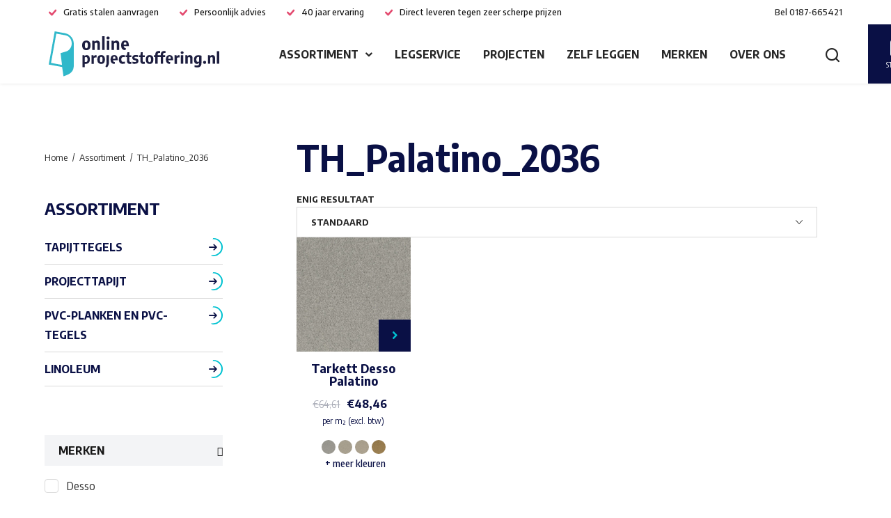

--- FILE ---
content_type: text/html; charset=UTF-8
request_url: https://www.onlineprojectstoffering.nl/kleur/th_palatino_2036/
body_size: 16921
content:
<!doctype html>
<html lang="nl-NL">
  <head>
	<script>(function(w,d,s,l,i){w[l]=w[l]||[];w[l].push({'gtm.start':
        new Date().getTime(),event:'gtm.js'});var f=d.getElementsByTagName(s)[0],
        j=d.createElement(s),dl=l!='dataLayer'?'&l='+l:'';j.async=true;j.src=
        'https://www.googletagmanager.com/gtm.js?id='+i+dl;f.parentNode.insertBefore(j,f);
    })(window,document,'script','dataLayer','GTM-57W3N26');</script>

	<meta charset="utf-8">
	<meta http-equiv="x-ua-compatible" content="ie=edge">
	<meta name="viewport" content="width=device-width, initial-scale=1, shrink-to-fit=no">
  <meta name="format-detection" content="telephone=no">

	<link rel="apple-touch-icon" sizes="180x180" href="https://www.onlineprojectstoffering.nl//app/themes/project_theme/dist/images/apple-touch-icon_02182280.png">
	<link rel="icon" type="image/png" sizes="64x64" href="https://www.onlineprojectstoffering.nl//app/themes/project_theme/dist/images/favicon_f91f7da7.png">

	<meta name='robots' content='index, follow, max-image-preview:large, max-snippet:-1, max-video-preview:-1' />
	<style>img:is([sizes="auto" i], [sizes^="auto," i]) { contain-intrinsic-size: 3000px 1500px }</style>
	
<!-- Google Tag Manager for WordPress by gtm4wp.com -->
<script data-cfasync="false" data-pagespeed-no-defer>
	var gtm4wp_datalayer_name = "dataLayer";
	var dataLayer = dataLayer || [];
	const gtm4wp_use_sku_instead = false;
	const gtm4wp_currency = 'EUR';
	const gtm4wp_product_per_impression = false;
	const gtm4wp_clear_ecommerce = false;
</script>
<!-- End Google Tag Manager for WordPress by gtm4wp.com -->
	<!-- This site is optimized with the Yoast SEO plugin v25.6 - https://yoast.com/wordpress/plugins/seo/ -->
	<title>TH_Palatino_2036 - Online Projectstoffering</title>
	<link rel="canonical" href="https://www.onlineprojectstoffering.nl/kleur/th_palatino_2036/" />
	<meta property="og:locale" content="nl_NL" />
	<meta property="og:type" content="article" />
	<meta property="og:title" content="TH_Palatino_2036 - Online Projectstoffering" />
	<meta property="og:url" content="https://www.onlineprojectstoffering.nl/kleur/th_palatino_2036/" />
	<meta property="og:site_name" content="Online Projectstoffering" />
	<meta name="twitter:card" content="summary_large_image" />
	<script type="application/ld+json" class="yoast-schema-graph">{"@context":"https://schema.org","@graph":[{"@type":"CollectionPage","@id":"https://www.onlineprojectstoffering.nl/kleur/th_palatino_2036/","url":"https://www.onlineprojectstoffering.nl/kleur/th_palatino_2036/","name":"TH_Palatino_2036 - Online Projectstoffering","isPartOf":{"@id":"https://www.onlineprojectstoffering.nl/#website"},"primaryImageOfPage":{"@id":"https://www.onlineprojectstoffering.nl/kleur/th_palatino_2036/#primaryimage"},"image":{"@id":"https://www.onlineprojectstoffering.nl/kleur/th_palatino_2036/#primaryimage"},"thumbnailUrl":"https://www.onlineprojectstoffering.nl//app/uploads/2022/08/TH_Palatino_1318.jpg","breadcrumb":{"@id":"https://www.onlineprojectstoffering.nl/kleur/th_palatino_2036/#breadcrumb"},"inLanguage":"nl-NL"},{"@type":"ImageObject","inLanguage":"nl-NL","@id":"https://www.onlineprojectstoffering.nl/kleur/th_palatino_2036/#primaryimage","url":"https://www.onlineprojectstoffering.nl//app/uploads/2022/08/TH_Palatino_1318.jpg","contentUrl":"https://www.onlineprojectstoffering.nl//app/uploads/2022/08/TH_Palatino_1318.jpg","width":960,"height":960},{"@type":"BreadcrumbList","@id":"https://www.onlineprojectstoffering.nl/kleur/th_palatino_2036/#breadcrumb","itemListElement":[{"@type":"ListItem","position":1,"name":"Home","item":"https://www.onlineprojectstoffering.nl/"},{"@type":"ListItem","position":2,"name":"TH_Palatino_2036"}]},{"@type":"WebSite","@id":"https://www.onlineprojectstoffering.nl/#website","url":"https://www.onlineprojectstoffering.nl/","name":"Online Projectstoffering","description":"","potentialAction":[{"@type":"SearchAction","target":{"@type":"EntryPoint","urlTemplate":"https://www.onlineprojectstoffering.nl/?s={search_term_string}"},"query-input":{"@type":"PropertyValueSpecification","valueRequired":true,"valueName":"search_term_string"}}],"inLanguage":"nl-NL"}]}</script>
	<!-- / Yoast SEO plugin. -->


<link rel='dns-prefetch' href='//www.google.com' />
<link rel='dns-prefetch' href='//fonts.googleapis.com' />
<link rel="alternate" type="application/rss+xml" title="Online Projectstoffering &raquo; TH_Palatino_2036 Kies uw kleur(nummer) feed" href="https://www.onlineprojectstoffering.nl/kleur/th_palatino_2036/feed/" />
<script type="text/javascript">
/* <![CDATA[ */
window._wpemojiSettings = {"baseUrl":"https:\/\/s.w.org\/images\/core\/emoji\/16.0.1\/72x72\/","ext":".png","svgUrl":"https:\/\/s.w.org\/images\/core\/emoji\/16.0.1\/svg\/","svgExt":".svg","source":{"concatemoji":"https:\/\/www.onlineprojectstoffering.nl\/wp\/wp-includes\/js\/wp-emoji-release.min.js?ver=6.8.3"}};
/*! This file is auto-generated */
!function(s,n){var o,i,e;function c(e){try{var t={supportTests:e,timestamp:(new Date).valueOf()};sessionStorage.setItem(o,JSON.stringify(t))}catch(e){}}function p(e,t,n){e.clearRect(0,0,e.canvas.width,e.canvas.height),e.fillText(t,0,0);var t=new Uint32Array(e.getImageData(0,0,e.canvas.width,e.canvas.height).data),a=(e.clearRect(0,0,e.canvas.width,e.canvas.height),e.fillText(n,0,0),new Uint32Array(e.getImageData(0,0,e.canvas.width,e.canvas.height).data));return t.every(function(e,t){return e===a[t]})}function u(e,t){e.clearRect(0,0,e.canvas.width,e.canvas.height),e.fillText(t,0,0);for(var n=e.getImageData(16,16,1,1),a=0;a<n.data.length;a++)if(0!==n.data[a])return!1;return!0}function f(e,t,n,a){switch(t){case"flag":return n(e,"\ud83c\udff3\ufe0f\u200d\u26a7\ufe0f","\ud83c\udff3\ufe0f\u200b\u26a7\ufe0f")?!1:!n(e,"\ud83c\udde8\ud83c\uddf6","\ud83c\udde8\u200b\ud83c\uddf6")&&!n(e,"\ud83c\udff4\udb40\udc67\udb40\udc62\udb40\udc65\udb40\udc6e\udb40\udc67\udb40\udc7f","\ud83c\udff4\u200b\udb40\udc67\u200b\udb40\udc62\u200b\udb40\udc65\u200b\udb40\udc6e\u200b\udb40\udc67\u200b\udb40\udc7f");case"emoji":return!a(e,"\ud83e\udedf")}return!1}function g(e,t,n,a){var r="undefined"!=typeof WorkerGlobalScope&&self instanceof WorkerGlobalScope?new OffscreenCanvas(300,150):s.createElement("canvas"),o=r.getContext("2d",{willReadFrequently:!0}),i=(o.textBaseline="top",o.font="600 32px Arial",{});return e.forEach(function(e){i[e]=t(o,e,n,a)}),i}function t(e){var t=s.createElement("script");t.src=e,t.defer=!0,s.head.appendChild(t)}"undefined"!=typeof Promise&&(o="wpEmojiSettingsSupports",i=["flag","emoji"],n.supports={everything:!0,everythingExceptFlag:!0},e=new Promise(function(e){s.addEventListener("DOMContentLoaded",e,{once:!0})}),new Promise(function(t){var n=function(){try{var e=JSON.parse(sessionStorage.getItem(o));if("object"==typeof e&&"number"==typeof e.timestamp&&(new Date).valueOf()<e.timestamp+604800&&"object"==typeof e.supportTests)return e.supportTests}catch(e){}return null}();if(!n){if("undefined"!=typeof Worker&&"undefined"!=typeof OffscreenCanvas&&"undefined"!=typeof URL&&URL.createObjectURL&&"undefined"!=typeof Blob)try{var e="postMessage("+g.toString()+"("+[JSON.stringify(i),f.toString(),p.toString(),u.toString()].join(",")+"));",a=new Blob([e],{type:"text/javascript"}),r=new Worker(URL.createObjectURL(a),{name:"wpTestEmojiSupports"});return void(r.onmessage=function(e){c(n=e.data),r.terminate(),t(n)})}catch(e){}c(n=g(i,f,p,u))}t(n)}).then(function(e){for(var t in e)n.supports[t]=e[t],n.supports.everything=n.supports.everything&&n.supports[t],"flag"!==t&&(n.supports.everythingExceptFlag=n.supports.everythingExceptFlag&&n.supports[t]);n.supports.everythingExceptFlag=n.supports.everythingExceptFlag&&!n.supports.flag,n.DOMReady=!1,n.readyCallback=function(){n.DOMReady=!0}}).then(function(){return e}).then(function(){var e;n.supports.everything||(n.readyCallback(),(e=n.source||{}).concatemoji?t(e.concatemoji):e.wpemoji&&e.twemoji&&(t(e.twemoji),t(e.wpemoji)))}))}((window,document),window._wpemojiSettings);
/* ]]> */
</script>
<style id='wp-emoji-styles-inline-css' type='text/css'>

	img.wp-smiley, img.emoji {
		display: inline !important;
		border: none !important;
		box-shadow: none !important;
		height: 1em !important;
		width: 1em !important;
		margin: 0 0.07em !important;
		vertical-align: -0.1em !important;
		background: none !important;
		padding: 0 !important;
	}
</style>
<link rel='stylesheet' id='wp-block-library-css' href='https://www.onlineprojectstoffering.nl/wp/wp-includes/css/dist/block-library/style.min.css?ver=6.8.3' type='text/css' media='all' />
<link rel='stylesheet' id='wpmf-gallery-popup-style-css' href='https://www.onlineprojectstoffering.nl//app/plugins/wp-media-folder/assets/css/display-gallery/magnific-popup.css?ver=0.9.9' type='text/css' media='all' />
<link rel='stylesheet' id='wpmf-gallery-style-css' href='https://www.onlineprojectstoffering.nl//app/plugins/wp-media-folder/assets/css/display-gallery/style-display-gallery.css?ver=6.1.9' type='text/css' media='all' />
<link rel='stylesheet' id='wpmf-slick-style-css' href='https://www.onlineprojectstoffering.nl//app/plugins/wp-media-folder/assets/js/slick/slick.css?ver=6.1.9' type='text/css' media='all' />
<link rel='stylesheet' id='wpmf-slick-theme-style-css' href='https://www.onlineprojectstoffering.nl//app/plugins/wp-media-folder/assets/js/slick/slick-theme.css?ver=6.1.9' type='text/css' media='all' />
<style id='woocommerce-inline-inline-css' type='text/css'>
.woocommerce form .form-row .required { visibility: visible; }
</style>
<link rel='stylesheet' id='wp-smart-crop-renderer-css' href='https://www.onlineprojectstoffering.nl//app/plugins/wp-smartcrop/css/image-renderer.css?ver=2.0.10' type='text/css' media='all' />
<link rel='stylesheet' id='yith_wccl_frontend-css' href='https://www.onlineprojectstoffering.nl//app/plugins/yith-woocommerce-color-label-variations-premium/assets/css/yith-wccl.css?ver=3.3.0' type='text/css' media='all' />
<style id='yith_wccl_frontend-inline-css' type='text/css'>
:root{
	--yith-wccl-tooltip-colors_background: #448a85;
	--yith-wccl-tooltip-colors_text-color: #ffffff;
	--yith-wccl-form-colors_border: #ffffff;
	--yith-wccl-form-colors_accent: #448a85;
	--yith-wccl-form-colors-accent-hover: rgba(68,138,133,0.4);
	--yith-wccl-customization-color-swatches-size: 25px;
	--yith-wccl-customization-color-swatches-border-radius: 25px;
	--yith-wccl-customization-option-border-radius: 25px;
}
</style>
<link rel='stylesheet' id='brands-styles-css' href='https://www.onlineprojectstoffering.nl//app/plugins/woocommerce/assets/css/brands.css?ver=10.0.4' type='text/css' media='all' />
<link rel='stylesheet' id='sage/main.css-css' href='https://www.onlineprojectstoffering.nl//app/themes/project_theme/dist/styles/main_c67a852e5348c218d540.css' type='text/css' media='all' />
<link rel='stylesheet' id='google-fonts-css' href='https://fonts.googleapis.com/css2?family=Encode+Sans+Semi+Condensed:wght@400;500;700&#038;display=swap' type='text/css' media='all' />

	<script type="text/template" id="tmpl-variation-template">
		<div class="woocommerce-variation-description">{{{ data.variation.variation_description }}}</div>
		<div class="woocommerce-variation-price">{{{ data.variation.price_html }}}</div>
		<div class="woocommerce-variation-availability">{{{ data.variation.availability_html }}}</div>
	</script>
<script type="text/template" id="tmpl-unavailable-variation-template">
	<p>Dit product is niet beschikbaar. Kies een andere combinatie.</p>
</script>

<script type="text/javascript" src="https://www.onlineprojectstoffering.nl/wp/wp-includes/js/jquery/jquery.min.js?ver=3.7.1" id="jquery-core-js"></script>
<script type="text/javascript" src="https://www.onlineprojectstoffering.nl/wp/wp-includes/js/jquery/jquery-migrate.min.js?ver=3.4.1" id="jquery-migrate-js"></script>
<script type="text/javascript" src="https://www.onlineprojectstoffering.nl//app/plugins/woocommerce/assets/js/jquery-blockui/jquery.blockUI.min.js?ver=2.7.0-wc.10.0.4" id="jquery-blockui-js" data-wp-strategy="defer"></script>
<script type="text/javascript" id="wc-add-to-cart-js-extra">
/* <![CDATA[ */
var wc_add_to_cart_params = {"ajax_url":"\/wp\/wp-admin\/admin-ajax.php","wc_ajax_url":"\/?wc-ajax=%%endpoint%%","i18n_view_cart":"Bekijk winkelwagen","cart_url":"https:\/\/www.onlineprojectstoffering.nl\/stalen\/","is_cart":"","cart_redirect_after_add":"no"};
/* ]]> */
</script>
<script type="text/javascript" src="https://www.onlineprojectstoffering.nl//app/plugins/woocommerce/assets/js/frontend/add-to-cart.min.js?ver=10.0.4" id="wc-add-to-cart-js" defer="defer" data-wp-strategy="defer"></script>
<script type="text/javascript" src="https://www.onlineprojectstoffering.nl//app/plugins/woocommerce/assets/js/js-cookie/js.cookie.min.js?ver=2.1.4-wc.10.0.4" id="js-cookie-js" defer="defer" data-wp-strategy="defer"></script>
<script type="text/javascript" id="woocommerce-js-extra">
/* <![CDATA[ */
var woocommerce_params = {"ajax_url":"\/wp\/wp-admin\/admin-ajax.php","wc_ajax_url":"\/?wc-ajax=%%endpoint%%","i18n_password_show":"Show password","i18n_password_hide":"Hide password"};
/* ]]> */
</script>
<script type="text/javascript" src="https://www.onlineprojectstoffering.nl//app/plugins/woocommerce/assets/js/frontend/woocommerce.min.js?ver=10.0.4" id="woocommerce-js" defer="defer" data-wp-strategy="defer"></script>
<script type="text/javascript" src="https://www.onlineprojectstoffering.nl/wp/wp-includes/js/underscore.min.js?ver=1.13.7" id="underscore-js"></script>
<script type="text/javascript" id="wp-util-js-extra">
/* <![CDATA[ */
var _wpUtilSettings = {"ajax":{"url":"\/wp\/wp-admin\/admin-ajax.php"}};
/* ]]> */
</script>
<script type="text/javascript" src="https://www.onlineprojectstoffering.nl/wp/wp-includes/js/wp-util.min.js?ver=6.8.3" id="wp-util-js"></script>
<link rel="https://api.w.org/" href="https://www.onlineprojectstoffering.nl/wp-json/" /><link rel="EditURI" type="application/rsd+xml" title="RSD" href="https://www.onlineprojectstoffering.nl/wp/xmlrpc.php?rsd" />
<meta name="generator" content="WordPress 6.8.3" />
<meta name="generator" content="WooCommerce 10.0.4" />

<!-- Google Tag Manager for WordPress by gtm4wp.com -->
<!-- GTM Container placement set to off -->
<script data-cfasync="false" data-pagespeed-no-defer>
	var dataLayer_content = {"pagePostType":"product","pagePostType2":"tax-product","pageCategory":[]};
	dataLayer.push( dataLayer_content );
</script>
<script data-cfasync="false" data-pagespeed-no-defer>
	console.warn && console.warn("[GTM4WP] Google Tag Manager container code placement set to OFF !!!");
	console.warn && console.warn("[GTM4WP] Data layer codes are active but GTM container must be loaded using custom coding !!!");
</script>
<!-- End Google Tag Manager for WordPress by gtm4wp.com -->	<noscript><style>.woocommerce-product-gallery{ opacity: 1 !important; }</style></noscript>
	
</head>
  <body class="archive tax-pa_kleur term-th_palatino_2036 term-10836 wp-theme-project_themeresources featured-noimage theme-project_theme/resources woocommerce woocommerce-page woocommerce-no-js layout--archive app-data index-data archive-data taxonomy-data taxonomy-pa_kleur-data taxonomy-pa_kleur-th_palatino_2036-data">
    <!-- Google Tag Manager (noscript) -->
  <noscript>
    <iframe src="https://www.googletagmanager.com/ns.html?id=GTM-57W3N26"
            height="0" width="0" style="display:none;visibility:hidden"></iframe>
  </noscript>
  <!-- End Google Tag Manager (noscript) -->
    <nav class="skip-to" aria-label="Direct-naar link">
  <a class="skip-to__link btn" href="#main">Ga direct naar inhoud</a>
</nav>
    
    <header id="header" class="header" aria-label="Navigatieheader">

  <div class="header__top">
      <div class="header-usps">
			<span class="header-usps__item">Gratis stalen aanvragen</span>
			<span class="header-usps__item">Persoonlijk advies</span>
			<span class="header-usps__item">40 jaar ervaring</span>
			<span class="header-usps__item">Direct leveren tegen zeer scherpe prijzen</span>
	</div>
      <a class="contact-call" href="tel:0187-665421">
  <span class="contact-call__label">Bel</span>
  <span class="contact-call__phone">0187-665421</span>
</a>  </div>

  <div class="header__main">
    <div class="header__logo">
      <a class="brand" href="https://www.onlineprojectstoffering.nl/">
  <img src="https://www.onlineprojectstoffering.nl//app/themes/project_theme/dist/images/logo_9363adaf.svg" alt="Online Projectstoffering" class="brand__logo">
  <img src="https://www.onlineprojectstoffering.nl//app/themes/project_theme/dist/images/logo-diap_c93dcd5e.svg" alt="Online Projectstoffering" class="brand__logo brand__logo--diap">
</a>    </div>
    <div class="header__nav-primary">
      <nav class="nav-primary" aria-label="Hoofdnavigatie"><ul id="menu-primary-navigation" class="nav"><li id="menu-item-375" class="menu-item menu-item-type-post_type menu-item-object-page menu-item-has-children menu-item-375"><a href="https://www.onlineprojectstoffering.nl/assortiment/">Assortiment</a>
<ul class="sub-menu">
	<li id="menu-item-377" class="menu-item menu-item-type-taxonomy menu-item-object-product_cat menu-item-377"><a href="https://www.onlineprojectstoffering.nl/tapijttegels/">Tapijttegels</a></li>
	<li id="menu-item-376" class="menu-item menu-item-type-taxonomy menu-item-object-product_cat menu-item-376"><a href="https://www.onlineprojectstoffering.nl/projecttapijt/">Projecttapijt</a></li>
	<li id="menu-item-379" class="menu-item menu-item-type-taxonomy menu-item-object-product_cat menu-item-379"><a href="https://www.onlineprojectstoffering.nl/pvc-stroken/">PVC-planken en PVC-tegels</a></li>
	<li id="menu-item-30002" class="menu-item menu-item-type-taxonomy menu-item-object-product_cat menu-item-30002"><a href="https://www.onlineprojectstoffering.nl/linoleum/">Linoleum</a></li>
</ul>
</li>
<li id="menu-item-295" class="menu-item menu-item-type-post_type menu-item-object-page menu-item-295"><a href="https://www.onlineprojectstoffering.nl/legservice/">Legservice</a></li>
<li id="menu-item-296" class="menu-item menu-item-type-post_type menu-item-object-page menu-item-296"><a href="https://www.onlineprojectstoffering.nl/projecten/">Projecten</a></li>
<li id="menu-item-34550" class="menu-item menu-item-type-post_type menu-item-object-page menu-item-34550"><a href="https://www.onlineprojectstoffering.nl/zelf-leggen/">Zelf leggen</a></li>
<li id="menu-item-297" class="menu-item menu-item-type-post_type menu-item-object-page menu-item-297"><a href="https://www.onlineprojectstoffering.nl/merken/">Merken</a></li>
<li id="menu-item-192" class="menu-item menu-item-type-post_type menu-item-object-page menu-item-192"><a href="https://www.onlineprojectstoffering.nl/over-ons/">Over ons</a></li>
</ul></nav>
      <div class="header__mobile-tools">
        <button class="search-toggle" aria-label="Toon zoekvenster"></button>
        <a href="https://www.onlineprojectstoffering.nl/contact/" target="" class="button-cta"><span class="button-cta__text">Contact opnemen</span></a>      </div>
    </div>
    <div class="header__tools">
      <a class="cart-widget" href="https://www.onlineprojectstoffering.nl/stalen/" title="Stalen">
    <div class="cart-widget__inner">
        <span class="cart-widget__amount">0</span>
        <span class="cart-widget__label">Stalen</span>
    </div>
</a>      <a href="https://www.onlineprojectstoffering.nl/contact/" target="" class="button-cta"><span class="button-cta__text">Contact opnemen</span></a>      <button class="menu-toggle js-nav-primary-toggle header__menu-toggle" title="Toon hoofdnavigatie">
    <div class="menu-toggle__hamburger">
        <div class="menu-toggle__hamburger-lines">
            <span class="menu-toggle__hamburger-line"></span>
        </div>
    </div>
    <div class="menu-toggle__label">Menu</div>
</button>
    </div>

  </div>

</header>
          <div class="overlay-search">
	<span class="overlay-search__close overlay-close"></span>

	<div class="layout-container">
		<div class="overlay-search__inner">
			<div class="overlay-search__search-widget">
				<div class="widget-search widget-search--in-overlay">

  <form role="search" method="get" action="https://www.onlineprojectstoffering.nl/" class="widget-search__form"
        aria-label="Zoekformulier">
    <div class="widget-search__input-group">
      <div class="widget-search__input-row">
        <label for="widgetsearchfield_widget-search--in-overlay" class="widget-search__label">Waar ben je naar op zoek?</label>
        <input id="widgetsearchfield_widget-search--in-overlay" class="widget-search__input" type="search"  name="s" value="" autocomplete="off" required/>
      </div>
      <div class="widget-search__input-row widget-search__input-row--btn">
        <button class="widget-search__btn btn" aria-label="Zoek"></button>
      </div>
    </div>
  </form>

</div>


			</div>
		</div>
	</div>

	<div class="overlay-search__bg"></div>
</div>
    
    
    <main id="main" class="main">

      <section class="content-main">
            <div class="woo-layout">
        <div class="layout-container">
            
			
				<h1 class="page-title">TH_Palatino_2036</h1>

			
			
			
				<div class="woocommerce-notices-wrapper"></div><p class="woocommerce-result-count" role="alert" aria-relevant="all" >
	Enig resultaat</p>
<form class="woocommerce-ordering" method="get">
		<select
		name="orderby"
		class="orderby"
					aria-label="Winkelbestelling"
			>
					<option value="menu_order"  selected='selected'>Standaard</option>
					<option value="price" >Prijs oplopend</option>
					<option value="price-desc" >Prijs aflopend</option>
					<option value="title" >Op naam (a t/m z)</option>
			</select>
	<input type="hidden" name="paged" value="1" />
	</form>

				<div class="products-list columns-4">

																					<div class="sw-product-archive__product product-teaser post-30758 product type-product status-publish has-post-thumbnail product_cat-tapijttegels pa_kleur-th_palatino_6016 pa_kleur-th_palatino_1321 pa_kleur-th_palatino_8803 pa_kleur-th_palatino_3911 pa_kleur-th_palatino_6208 pa_kleur-th_palatino_1510 pa_kleur-th_palatino_8814 pa_kleur-th_palatino_4000 pa_kleur-th_palatino_6502 pa_kleur-th_palatino_2036 pa_kleur-th_palatino_8823 pa_kleur-th_palatino_4020 pa_kleur-th_palatino_7018 pa_kleur-th_palatino_2121 pa_kleur-th_palatino_9022 pa_kleur-th_palatino_4107 pa_kleur-th_palatino_7121 pa_kleur-th_palatino_2502 pa_kleur-th_palatino_9081 pa_kleur-th_palatino_4212 pa_kleur-th_palatino_8073 pa_kleur-th_palatino_2923 pa_kleur-th_palatino_9104 pa_kleur-th_palatino_4218 pa_kleur-th_palatino_8111 pa_kleur-th_palatino_2928 pa_kleur-th_palatino_4301 pa_kleur-th_palatino_8412 pa_kleur-th_palatino_2929 pa_kleur-th_palatino_4406 pa_kleur-th_palatino_8500 pa_kleur-th_palatino_3500 pa_kleur-th_palatino_5206 pa_kleur-th_palatino_8505 pa_kleur-th_palatino_3502 pa_kleur-th_palatino_5502 pa_kleur-th_palatino_1318 pa_kleur-th_palatino_8512 pa_kleur-th_palatino_3841 pa_merk-desso first instock sale shipping-taxable purchasable product-type-variable">
  <a href="https://www.onlineprojectstoffering.nl/tapijttegels/desso-palatino-2/" class="woocommerce-LoopProduct-link woocommerce-loop-product__link">  <figure
    class="woocommerce-loop-product__figure product-teaser__figure ">
    <div class="product-teaser__figure-inner">
      <img width="430" height="430" src="https://www.onlineprojectstoffering.nl//app/uploads/2022/08/TH_Palatino_1318-430x430.jpg" class="attachment-woo-product-image size-woo-product-image" alt="Tarkett Desso Palatino" decoding="async" fetchpriority="high" srcset="https://www.onlineprojectstoffering.nl//app/uploads/2022/08/TH_Palatino_1318-430x430.jpg 430w, https://www.onlineprojectstoffering.nl//app/uploads/2022/08/TH_Palatino_1318-300x300.jpg 300w, https://www.onlineprojectstoffering.nl//app/uploads/2022/08/TH_Palatino_1318-150x150.jpg 150w, https://www.onlineprojectstoffering.nl//app/uploads/2022/08/TH_Palatino_1318-768x768.jpg 768w, https://www.onlineprojectstoffering.nl//app/uploads/2022/08/TH_Palatino_1318-800x800.jpg 800w, https://www.onlineprojectstoffering.nl//app/uploads/2022/08/TH_Palatino_1318-90x90.jpg 90w, https://www.onlineprojectstoffering.nl//app/uploads/2022/08/TH_Palatino_1318-600x600.jpg 600w, https://www.onlineprojectstoffering.nl//app/uploads/2022/08/TH_Palatino_1318-900x900.jpg 900w, https://www.onlineprojectstoffering.nl//app/uploads/2022/08/TH_Palatino_1318-85x85.jpg 85w, https://www.onlineprojectstoffering.nl//app/uploads/2022/08/TH_Palatino_1318-100x100.jpg 100w, https://www.onlineprojectstoffering.nl//app/uploads/2022/08/TH_Palatino_1318.jpg 960w" sizes="(max-width: 430px) 100vw, 430px" />    </div>
      </figure>
  <div class="product-teaser__inner">
        <h2 class="woocommerce-loop-product__title">Tarkett Desso Palatino</h2>    
	<span class="price"><del><span class="woocommerce-Price-amount amount"><bdi><span class="woocommerce-Price-currencySymbol">&euro;</span>64,61</bdi></span></del><ins><span class="woocommerce-Price-amount amount"><bdi><span class="woocommerce-Price-currencySymbol">&euro;</span>48,46</bdi></span></ins><span class="price__suffix">per m² (excl. btw)</span></span>
  </div>
  <div class="product-teaser__footer">
    </a><a href="https://www.onlineprojectstoffering.nl/tapijttegels/desso-palatino-2/" aria-describedby="woocommerce_loop_add_to_cart_link_describedby_30758" data-quantity="1" class="button product_type_variable add_to_cart_button" data-product_id="30758" data-product_sku="" aria-label="Selecteer opties voor &ldquo;Tarkett Desso Palatino&rdquo;" rel="nofollow">Opties selecteren</a>
<div class="variations_form cart in_loop" data-product_id="30758" data-active_variation=""
		data-product_variations="[{&quot;attributes&quot;:{&quot;attribute_pa_kleur&quot;:&quot;th_palatino_1318&quot;},&quot;availability_html&quot;:&quot;&quot;,&quot;backorders_allowed&quot;:false,&quot;display_price&quot;:48.46,&quot;display_regular_price&quot;:64.61,&quot;image&quot;:{&quot;title&quot;:&quot;TH Palatino 1318&quot;,&quot;caption&quot;:&quot;&quot;,&quot;url&quot;:&quot;https:\/\/www.onlineprojectstoffering.nl\/\/app\/uploads\/2022\/08\/TH_Palatino_1318.jpg&quot;,&quot;alt&quot;:&quot;TH Palatino 1318&quot;,&quot;src&quot;:&quot;https:\/\/www.onlineprojectstoffering.nl\/\/app\/uploads\/2022\/08\/TH_Palatino_1318-600x600.jpg&quot;,&quot;srcset&quot;:&quot;https:\/\/www.onlineprojectstoffering.nl\/\/app\/uploads\/2022\/08\/TH_Palatino_1318-600x600.jpg 600w, https:\/\/www.onlineprojectstoffering.nl\/\/app\/uploads\/2022\/08\/TH_Palatino_1318-300x300.jpg 300w, https:\/\/www.onlineprojectstoffering.nl\/\/app\/uploads\/2022\/08\/TH_Palatino_1318-150x150.jpg 150w, https:\/\/www.onlineprojectstoffering.nl\/\/app\/uploads\/2022\/08\/TH_Palatino_1318-768x768.jpg 768w, https:\/\/www.onlineprojectstoffering.nl\/\/app\/uploads\/2022\/08\/TH_Palatino_1318-800x800.jpg 800w, https:\/\/www.onlineprojectstoffering.nl\/\/app\/uploads\/2022\/08\/TH_Palatino_1318-90x90.jpg 90w, https:\/\/www.onlineprojectstoffering.nl\/\/app\/uploads\/2022\/08\/TH_Palatino_1318-430x430.jpg 430w, https:\/\/www.onlineprojectstoffering.nl\/\/app\/uploads\/2022\/08\/TH_Palatino_1318-900x900.jpg 900w, https:\/\/www.onlineprojectstoffering.nl\/\/app\/uploads\/2022\/08\/TH_Palatino_1318-85x85.jpg 85w, https:\/\/www.onlineprojectstoffering.nl\/\/app\/uploads\/2022\/08\/TH_Palatino_1318-100x100.jpg 100w, https:\/\/www.onlineprojectstoffering.nl\/\/app\/uploads\/2022\/08\/TH_Palatino_1318.jpg 960w&quot;,&quot;sizes&quot;:&quot;(max-width: 600px) 100vw, 600px&quot;,&quot;full_src&quot;:&quot;https:\/\/www.onlineprojectstoffering.nl\/\/app\/uploads\/2022\/08\/TH_Palatino_1318-900x900.jpg&quot;,&quot;full_src_w&quot;:900,&quot;full_src_h&quot;:900,&quot;gallery_thumbnail_src&quot;:&quot;https:\/\/www.onlineprojectstoffering.nl\/\/app\/uploads\/2022\/08\/TH_Palatino_1318-85x85.jpg&quot;,&quot;gallery_thumbnail_src_w&quot;:85,&quot;gallery_thumbnail_src_h&quot;:85,&quot;thumb_src&quot;:&quot;https:\/\/www.onlineprojectstoffering.nl\/\/app\/uploads\/2022\/08\/TH_Palatino_1318-300x300.jpg&quot;,&quot;thumb_src_w&quot;:300,&quot;thumb_src_h&quot;:300,&quot;src_w&quot;:600,&quot;src_h&quot;:600},&quot;image_id&quot;:30759,&quot;is_in_stock&quot;:true,&quot;is_purchasable&quot;:true,&quot;price_html&quot;:&quot;&quot;,&quot;sku&quot;:&quot;&quot;,&quot;variation_id&quot;:30807,&quot;variation_is_active&quot;:true,&quot;variation_is_visible&quot;:true},{&quot;attributes&quot;:{&quot;attribute_pa_kleur&quot;:&quot;th_palatino_1321&quot;},&quot;availability_html&quot;:&quot;&quot;,&quot;backorders_allowed&quot;:false,&quot;display_price&quot;:48.46,&quot;display_regular_price&quot;:64.61,&quot;image&quot;:{&quot;title&quot;:&quot;TH Palatino 1321&quot;,&quot;caption&quot;:&quot;&quot;,&quot;url&quot;:&quot;https:\/\/www.onlineprojectstoffering.nl\/\/app\/uploads\/2022\/08\/TH_Palatino_1321.jpg&quot;,&quot;alt&quot;:&quot;TH Palatino 1321&quot;,&quot;src&quot;:&quot;https:\/\/www.onlineprojectstoffering.nl\/\/app\/uploads\/2022\/08\/TH_Palatino_1321-600x600.jpg&quot;,&quot;srcset&quot;:&quot;https:\/\/www.onlineprojectstoffering.nl\/\/app\/uploads\/2022\/08\/TH_Palatino_1321-600x600.jpg 600w, https:\/\/www.onlineprojectstoffering.nl\/\/app\/uploads\/2022\/08\/TH_Palatino_1321-300x300.jpg 300w, https:\/\/www.onlineprojectstoffering.nl\/\/app\/uploads\/2022\/08\/TH_Palatino_1321-150x150.jpg 150w, https:\/\/www.onlineprojectstoffering.nl\/\/app\/uploads\/2022\/08\/TH_Palatino_1321-768x768.jpg 768w, https:\/\/www.onlineprojectstoffering.nl\/\/app\/uploads\/2022\/08\/TH_Palatino_1321-800x800.jpg 800w, https:\/\/www.onlineprojectstoffering.nl\/\/app\/uploads\/2022\/08\/TH_Palatino_1321-90x90.jpg 90w, https:\/\/www.onlineprojectstoffering.nl\/\/app\/uploads\/2022\/08\/TH_Palatino_1321-430x430.jpg 430w, https:\/\/www.onlineprojectstoffering.nl\/\/app\/uploads\/2022\/08\/TH_Palatino_1321-900x900.jpg 900w, https:\/\/www.onlineprojectstoffering.nl\/\/app\/uploads\/2022\/08\/TH_Palatino_1321-85x85.jpg 85w, https:\/\/www.onlineprojectstoffering.nl\/\/app\/uploads\/2022\/08\/TH_Palatino_1321-100x100.jpg 100w, https:\/\/www.onlineprojectstoffering.nl\/\/app\/uploads\/2022\/08\/TH_Palatino_1321.jpg 960w&quot;,&quot;sizes&quot;:&quot;(max-width: 600px) 100vw, 600px&quot;,&quot;full_src&quot;:&quot;https:\/\/www.onlineprojectstoffering.nl\/\/app\/uploads\/2022\/08\/TH_Palatino_1321-900x900.jpg&quot;,&quot;full_src_w&quot;:900,&quot;full_src_h&quot;:900,&quot;gallery_thumbnail_src&quot;:&quot;https:\/\/www.onlineprojectstoffering.nl\/\/app\/uploads\/2022\/08\/TH_Palatino_1321-85x85.jpg&quot;,&quot;gallery_thumbnail_src_w&quot;:85,&quot;gallery_thumbnail_src_h&quot;:85,&quot;thumb_src&quot;:&quot;https:\/\/www.onlineprojectstoffering.nl\/\/app\/uploads\/2022\/08\/TH_Palatino_1321-300x300.jpg&quot;,&quot;thumb_src_w&quot;:300,&quot;thumb_src_h&quot;:300,&quot;src_w&quot;:600,&quot;src_h&quot;:600},&quot;image_id&quot;:30761,&quot;is_in_stock&quot;:true,&quot;is_purchasable&quot;:true,&quot;price_html&quot;:&quot;&quot;,&quot;sku&quot;:&quot;&quot;,&quot;variation_id&quot;:30808,&quot;variation_is_active&quot;:true,&quot;variation_is_visible&quot;:true},{&quot;attributes&quot;:{&quot;attribute_pa_kleur&quot;:&quot;th_palatino_1510&quot;},&quot;availability_html&quot;:&quot;&quot;,&quot;backorders_allowed&quot;:false,&quot;display_price&quot;:48.46,&quot;display_regular_price&quot;:64.61,&quot;image&quot;:{&quot;title&quot;:&quot;TH Palatino 1510&quot;,&quot;caption&quot;:&quot;&quot;,&quot;url&quot;:&quot;https:\/\/www.onlineprojectstoffering.nl\/\/app\/uploads\/2022\/08\/TH_Palatino_1510.jpg&quot;,&quot;alt&quot;:&quot;TH Palatino 1510&quot;,&quot;src&quot;:&quot;https:\/\/www.onlineprojectstoffering.nl\/\/app\/uploads\/2022\/08\/TH_Palatino_1510-600x600.jpg&quot;,&quot;srcset&quot;:&quot;https:\/\/www.onlineprojectstoffering.nl\/\/app\/uploads\/2022\/08\/TH_Palatino_1510-600x600.jpg 600w, https:\/\/www.onlineprojectstoffering.nl\/\/app\/uploads\/2022\/08\/TH_Palatino_1510-300x300.jpg 300w, https:\/\/www.onlineprojectstoffering.nl\/\/app\/uploads\/2022\/08\/TH_Palatino_1510-150x150.jpg 150w, https:\/\/www.onlineprojectstoffering.nl\/\/app\/uploads\/2022\/08\/TH_Palatino_1510-768x768.jpg 768w, https:\/\/www.onlineprojectstoffering.nl\/\/app\/uploads\/2022\/08\/TH_Palatino_1510-800x800.jpg 800w, https:\/\/www.onlineprojectstoffering.nl\/\/app\/uploads\/2022\/08\/TH_Palatino_1510-90x90.jpg 90w, https:\/\/www.onlineprojectstoffering.nl\/\/app\/uploads\/2022\/08\/TH_Palatino_1510-430x430.jpg 430w, https:\/\/www.onlineprojectstoffering.nl\/\/app\/uploads\/2022\/08\/TH_Palatino_1510-900x900.jpg 900w, https:\/\/www.onlineprojectstoffering.nl\/\/app\/uploads\/2022\/08\/TH_Palatino_1510-85x85.jpg 85w, https:\/\/www.onlineprojectstoffering.nl\/\/app\/uploads\/2022\/08\/TH_Palatino_1510-100x100.jpg 100w, https:\/\/www.onlineprojectstoffering.nl\/\/app\/uploads\/2022\/08\/TH_Palatino_1510.jpg 960w&quot;,&quot;sizes&quot;:&quot;(max-width: 600px) 100vw, 600px&quot;,&quot;full_src&quot;:&quot;https:\/\/www.onlineprojectstoffering.nl\/\/app\/uploads\/2022\/08\/TH_Palatino_1510-900x900.jpg&quot;,&quot;full_src_w&quot;:900,&quot;full_src_h&quot;:900,&quot;gallery_thumbnail_src&quot;:&quot;https:\/\/www.onlineprojectstoffering.nl\/\/app\/uploads\/2022\/08\/TH_Palatino_1510-85x85.jpg&quot;,&quot;gallery_thumbnail_src_w&quot;:85,&quot;gallery_thumbnail_src_h&quot;:85,&quot;thumb_src&quot;:&quot;https:\/\/www.onlineprojectstoffering.nl\/\/app\/uploads\/2022\/08\/TH_Palatino_1510-300x300.jpg&quot;,&quot;thumb_src_w&quot;:300,&quot;thumb_src_h&quot;:300,&quot;src_w&quot;:600,&quot;src_h&quot;:600},&quot;image_id&quot;:30762,&quot;is_in_stock&quot;:true,&quot;is_purchasable&quot;:true,&quot;price_html&quot;:&quot;&quot;,&quot;sku&quot;:&quot;&quot;,&quot;variation_id&quot;:30809,&quot;variation_is_active&quot;:true,&quot;variation_is_visible&quot;:true},{&quot;attributes&quot;:{&quot;attribute_pa_kleur&quot;:&quot;th_palatino_2036&quot;},&quot;availability_html&quot;:&quot;&quot;,&quot;backorders_allowed&quot;:false,&quot;display_price&quot;:48.46,&quot;display_regular_price&quot;:64.61,&quot;image&quot;:{&quot;title&quot;:&quot;TH Palatino 2036&quot;,&quot;caption&quot;:&quot;&quot;,&quot;url&quot;:&quot;https:\/\/www.onlineprojectstoffering.nl\/\/app\/uploads\/2022\/08\/TH_Palatino_2036.jpg&quot;,&quot;alt&quot;:&quot;TH Palatino 2036&quot;,&quot;src&quot;:&quot;https:\/\/www.onlineprojectstoffering.nl\/\/app\/uploads\/2022\/08\/TH_Palatino_2036-600x600.jpg&quot;,&quot;srcset&quot;:&quot;https:\/\/www.onlineprojectstoffering.nl\/\/app\/uploads\/2022\/08\/TH_Palatino_2036-600x600.jpg 600w, https:\/\/www.onlineprojectstoffering.nl\/\/app\/uploads\/2022\/08\/TH_Palatino_2036-300x300.jpg 300w, https:\/\/www.onlineprojectstoffering.nl\/\/app\/uploads\/2022\/08\/TH_Palatino_2036-150x150.jpg 150w, https:\/\/www.onlineprojectstoffering.nl\/\/app\/uploads\/2022\/08\/TH_Palatino_2036-768x768.jpg 768w, https:\/\/www.onlineprojectstoffering.nl\/\/app\/uploads\/2022\/08\/TH_Palatino_2036-800x800.jpg 800w, https:\/\/www.onlineprojectstoffering.nl\/\/app\/uploads\/2022\/08\/TH_Palatino_2036-90x90.jpg 90w, https:\/\/www.onlineprojectstoffering.nl\/\/app\/uploads\/2022\/08\/TH_Palatino_2036-430x430.jpg 430w, https:\/\/www.onlineprojectstoffering.nl\/\/app\/uploads\/2022\/08\/TH_Palatino_2036-900x900.jpg 900w, https:\/\/www.onlineprojectstoffering.nl\/\/app\/uploads\/2022\/08\/TH_Palatino_2036-85x85.jpg 85w, https:\/\/www.onlineprojectstoffering.nl\/\/app\/uploads\/2022\/08\/TH_Palatino_2036-100x100.jpg 100w, https:\/\/www.onlineprojectstoffering.nl\/\/app\/uploads\/2022\/08\/TH_Palatino_2036.jpg 960w&quot;,&quot;sizes&quot;:&quot;(max-width: 600px) 100vw, 600px&quot;,&quot;full_src&quot;:&quot;https:\/\/www.onlineprojectstoffering.nl\/\/app\/uploads\/2022\/08\/TH_Palatino_2036-900x900.jpg&quot;,&quot;full_src_w&quot;:900,&quot;full_src_h&quot;:900,&quot;gallery_thumbnail_src&quot;:&quot;https:\/\/www.onlineprojectstoffering.nl\/\/app\/uploads\/2022\/08\/TH_Palatino_2036-85x85.jpg&quot;,&quot;gallery_thumbnail_src_w&quot;:85,&quot;gallery_thumbnail_src_h&quot;:85,&quot;thumb_src&quot;:&quot;https:\/\/www.onlineprojectstoffering.nl\/\/app\/uploads\/2022\/08\/TH_Palatino_2036-300x300.jpg&quot;,&quot;thumb_src_w&quot;:300,&quot;thumb_src_h&quot;:300,&quot;src_w&quot;:600,&quot;src_h&quot;:600},&quot;image_id&quot;:30763,&quot;is_in_stock&quot;:true,&quot;is_purchasable&quot;:true,&quot;price_html&quot;:&quot;&quot;,&quot;sku&quot;:&quot;&quot;,&quot;variation_id&quot;:30810,&quot;variation_is_active&quot;:true,&quot;variation_is_visible&quot;:true},{&quot;attributes&quot;:{&quot;attribute_pa_kleur&quot;:&quot;th_palatino_2121&quot;},&quot;availability_html&quot;:&quot;&quot;,&quot;backorders_allowed&quot;:false,&quot;display_price&quot;:48.46,&quot;display_regular_price&quot;:64.61,&quot;image&quot;:{&quot;title&quot;:&quot;TH Palatino 2121&quot;,&quot;caption&quot;:&quot;&quot;,&quot;url&quot;:&quot;https:\/\/www.onlineprojectstoffering.nl\/\/app\/uploads\/2022\/08\/TH_Palatino_2121.jpg&quot;,&quot;alt&quot;:&quot;TH Palatino 2121&quot;,&quot;src&quot;:&quot;https:\/\/www.onlineprojectstoffering.nl\/\/app\/uploads\/2022\/08\/TH_Palatino_2121-600x600.jpg&quot;,&quot;srcset&quot;:&quot;https:\/\/www.onlineprojectstoffering.nl\/\/app\/uploads\/2022\/08\/TH_Palatino_2121-600x600.jpg 600w, https:\/\/www.onlineprojectstoffering.nl\/\/app\/uploads\/2022\/08\/TH_Palatino_2121-300x300.jpg 300w, https:\/\/www.onlineprojectstoffering.nl\/\/app\/uploads\/2022\/08\/TH_Palatino_2121-150x150.jpg 150w, https:\/\/www.onlineprojectstoffering.nl\/\/app\/uploads\/2022\/08\/TH_Palatino_2121-768x768.jpg 768w, https:\/\/www.onlineprojectstoffering.nl\/\/app\/uploads\/2022\/08\/TH_Palatino_2121-800x800.jpg 800w, https:\/\/www.onlineprojectstoffering.nl\/\/app\/uploads\/2022\/08\/TH_Palatino_2121-90x90.jpg 90w, https:\/\/www.onlineprojectstoffering.nl\/\/app\/uploads\/2022\/08\/TH_Palatino_2121-430x430.jpg 430w, https:\/\/www.onlineprojectstoffering.nl\/\/app\/uploads\/2022\/08\/TH_Palatino_2121-900x900.jpg 900w, https:\/\/www.onlineprojectstoffering.nl\/\/app\/uploads\/2022\/08\/TH_Palatino_2121-85x85.jpg 85w, https:\/\/www.onlineprojectstoffering.nl\/\/app\/uploads\/2022\/08\/TH_Palatino_2121-100x100.jpg 100w, https:\/\/www.onlineprojectstoffering.nl\/\/app\/uploads\/2022\/08\/TH_Palatino_2121.jpg 960w&quot;,&quot;sizes&quot;:&quot;(max-width: 600px) 100vw, 600px&quot;,&quot;full_src&quot;:&quot;https:\/\/www.onlineprojectstoffering.nl\/\/app\/uploads\/2022\/08\/TH_Palatino_2121-900x900.jpg&quot;,&quot;full_src_w&quot;:900,&quot;full_src_h&quot;:900,&quot;gallery_thumbnail_src&quot;:&quot;https:\/\/www.onlineprojectstoffering.nl\/\/app\/uploads\/2022\/08\/TH_Palatino_2121-85x85.jpg&quot;,&quot;gallery_thumbnail_src_w&quot;:85,&quot;gallery_thumbnail_src_h&quot;:85,&quot;thumb_src&quot;:&quot;https:\/\/www.onlineprojectstoffering.nl\/\/app\/uploads\/2022\/08\/TH_Palatino_2121-300x300.jpg&quot;,&quot;thumb_src_w&quot;:300,&quot;thumb_src_h&quot;:300,&quot;src_w&quot;:600,&quot;src_h&quot;:600},&quot;image_id&quot;:30764,&quot;is_in_stock&quot;:true,&quot;is_purchasable&quot;:true,&quot;price_html&quot;:&quot;&quot;,&quot;sku&quot;:&quot;&quot;,&quot;variation_id&quot;:30811,&quot;variation_is_active&quot;:true,&quot;variation_is_visible&quot;:true},{&quot;attributes&quot;:{&quot;attribute_pa_kleur&quot;:&quot;th_palatino_2502&quot;},&quot;availability_html&quot;:&quot;&quot;,&quot;backorders_allowed&quot;:false,&quot;display_price&quot;:48.46,&quot;display_regular_price&quot;:64.61,&quot;image&quot;:{&quot;title&quot;:&quot;TH Palatino 2502&quot;,&quot;caption&quot;:&quot;&quot;,&quot;url&quot;:&quot;https:\/\/www.onlineprojectstoffering.nl\/\/app\/uploads\/2022\/08\/TH_Palatino_2502.jpg&quot;,&quot;alt&quot;:&quot;TH Palatino 2502&quot;,&quot;src&quot;:&quot;https:\/\/www.onlineprojectstoffering.nl\/\/app\/uploads\/2022\/08\/TH_Palatino_2502-600x600.jpg&quot;,&quot;srcset&quot;:&quot;https:\/\/www.onlineprojectstoffering.nl\/\/app\/uploads\/2022\/08\/TH_Palatino_2502-600x600.jpg 600w, https:\/\/www.onlineprojectstoffering.nl\/\/app\/uploads\/2022\/08\/TH_Palatino_2502-300x300.jpg 300w, https:\/\/www.onlineprojectstoffering.nl\/\/app\/uploads\/2022\/08\/TH_Palatino_2502-150x150.jpg 150w, https:\/\/www.onlineprojectstoffering.nl\/\/app\/uploads\/2022\/08\/TH_Palatino_2502-768x768.jpg 768w, https:\/\/www.onlineprojectstoffering.nl\/\/app\/uploads\/2022\/08\/TH_Palatino_2502-800x800.jpg 800w, https:\/\/www.onlineprojectstoffering.nl\/\/app\/uploads\/2022\/08\/TH_Palatino_2502-90x90.jpg 90w, https:\/\/www.onlineprojectstoffering.nl\/\/app\/uploads\/2022\/08\/TH_Palatino_2502-430x430.jpg 430w, https:\/\/www.onlineprojectstoffering.nl\/\/app\/uploads\/2022\/08\/TH_Palatino_2502-900x900.jpg 900w, https:\/\/www.onlineprojectstoffering.nl\/\/app\/uploads\/2022\/08\/TH_Palatino_2502-85x85.jpg 85w, https:\/\/www.onlineprojectstoffering.nl\/\/app\/uploads\/2022\/08\/TH_Palatino_2502-100x100.jpg 100w, https:\/\/www.onlineprojectstoffering.nl\/\/app\/uploads\/2022\/08\/TH_Palatino_2502.jpg 960w&quot;,&quot;sizes&quot;:&quot;(max-width: 600px) 100vw, 600px&quot;,&quot;full_src&quot;:&quot;https:\/\/www.onlineprojectstoffering.nl\/\/app\/uploads\/2022\/08\/TH_Palatino_2502-900x900.jpg&quot;,&quot;full_src_w&quot;:900,&quot;full_src_h&quot;:900,&quot;gallery_thumbnail_src&quot;:&quot;https:\/\/www.onlineprojectstoffering.nl\/\/app\/uploads\/2022\/08\/TH_Palatino_2502-85x85.jpg&quot;,&quot;gallery_thumbnail_src_w&quot;:85,&quot;gallery_thumbnail_src_h&quot;:85,&quot;thumb_src&quot;:&quot;https:\/\/www.onlineprojectstoffering.nl\/\/app\/uploads\/2022\/08\/TH_Palatino_2502-300x300.jpg&quot;,&quot;thumb_src_w&quot;:300,&quot;thumb_src_h&quot;:300,&quot;src_w&quot;:600,&quot;src_h&quot;:600},&quot;image_id&quot;:30765,&quot;is_in_stock&quot;:true,&quot;is_purchasable&quot;:true,&quot;price_html&quot;:&quot;&quot;,&quot;sku&quot;:&quot;&quot;,&quot;variation_id&quot;:30812,&quot;variation_is_active&quot;:true,&quot;variation_is_visible&quot;:true},{&quot;attributes&quot;:{&quot;attribute_pa_kleur&quot;:&quot;th_palatino_2923&quot;},&quot;availability_html&quot;:&quot;&quot;,&quot;backorders_allowed&quot;:false,&quot;display_price&quot;:48.46,&quot;display_regular_price&quot;:64.61,&quot;image&quot;:{&quot;title&quot;:&quot;TH Palatino 2923&quot;,&quot;caption&quot;:&quot;&quot;,&quot;url&quot;:&quot;https:\/\/www.onlineprojectstoffering.nl\/\/app\/uploads\/2022\/08\/TH_Palatino_2923.jpg&quot;,&quot;alt&quot;:&quot;TH Palatino 2923&quot;,&quot;src&quot;:&quot;https:\/\/www.onlineprojectstoffering.nl\/\/app\/uploads\/2022\/08\/TH_Palatino_2923-600x600.jpg&quot;,&quot;srcset&quot;:&quot;https:\/\/www.onlineprojectstoffering.nl\/\/app\/uploads\/2022\/08\/TH_Palatino_2923-600x600.jpg 600w, https:\/\/www.onlineprojectstoffering.nl\/\/app\/uploads\/2022\/08\/TH_Palatino_2923-300x300.jpg 300w, https:\/\/www.onlineprojectstoffering.nl\/\/app\/uploads\/2022\/08\/TH_Palatino_2923-150x150.jpg 150w, https:\/\/www.onlineprojectstoffering.nl\/\/app\/uploads\/2022\/08\/TH_Palatino_2923-768x768.jpg 768w, https:\/\/www.onlineprojectstoffering.nl\/\/app\/uploads\/2022\/08\/TH_Palatino_2923-800x800.jpg 800w, https:\/\/www.onlineprojectstoffering.nl\/\/app\/uploads\/2022\/08\/TH_Palatino_2923-90x90.jpg 90w, https:\/\/www.onlineprojectstoffering.nl\/\/app\/uploads\/2022\/08\/TH_Palatino_2923-430x430.jpg 430w, https:\/\/www.onlineprojectstoffering.nl\/\/app\/uploads\/2022\/08\/TH_Palatino_2923-900x900.jpg 900w, https:\/\/www.onlineprojectstoffering.nl\/\/app\/uploads\/2022\/08\/TH_Palatino_2923-85x85.jpg 85w, https:\/\/www.onlineprojectstoffering.nl\/\/app\/uploads\/2022\/08\/TH_Palatino_2923-100x100.jpg 100w, https:\/\/www.onlineprojectstoffering.nl\/\/app\/uploads\/2022\/08\/TH_Palatino_2923.jpg 960w&quot;,&quot;sizes&quot;:&quot;(max-width: 600px) 100vw, 600px&quot;,&quot;full_src&quot;:&quot;https:\/\/www.onlineprojectstoffering.nl\/\/app\/uploads\/2022\/08\/TH_Palatino_2923-900x900.jpg&quot;,&quot;full_src_w&quot;:900,&quot;full_src_h&quot;:900,&quot;gallery_thumbnail_src&quot;:&quot;https:\/\/www.onlineprojectstoffering.nl\/\/app\/uploads\/2022\/08\/TH_Palatino_2923-85x85.jpg&quot;,&quot;gallery_thumbnail_src_w&quot;:85,&quot;gallery_thumbnail_src_h&quot;:85,&quot;thumb_src&quot;:&quot;https:\/\/www.onlineprojectstoffering.nl\/\/app\/uploads\/2022\/08\/TH_Palatino_2923-300x300.jpg&quot;,&quot;thumb_src_w&quot;:300,&quot;thumb_src_h&quot;:300,&quot;src_w&quot;:600,&quot;src_h&quot;:600},&quot;image_id&quot;:30766,&quot;is_in_stock&quot;:true,&quot;is_purchasable&quot;:true,&quot;price_html&quot;:&quot;&quot;,&quot;sku&quot;:&quot;&quot;,&quot;variation_id&quot;:30813,&quot;variation_is_active&quot;:true,&quot;variation_is_visible&quot;:true},{&quot;attributes&quot;:{&quot;attribute_pa_kleur&quot;:&quot;th_palatino_2928&quot;},&quot;availability_html&quot;:&quot;&quot;,&quot;backorders_allowed&quot;:false,&quot;display_price&quot;:48.46,&quot;display_regular_price&quot;:64.61,&quot;image&quot;:{&quot;title&quot;:&quot;TH Palatino 2928&quot;,&quot;caption&quot;:&quot;&quot;,&quot;url&quot;:&quot;https:\/\/www.onlineprojectstoffering.nl\/\/app\/uploads\/2022\/08\/TH_Palatino_2928.jpg&quot;,&quot;alt&quot;:&quot;TH Palatino 2928&quot;,&quot;src&quot;:&quot;https:\/\/www.onlineprojectstoffering.nl\/\/app\/uploads\/2022\/08\/TH_Palatino_2928-600x600.jpg&quot;,&quot;srcset&quot;:&quot;https:\/\/www.onlineprojectstoffering.nl\/\/app\/uploads\/2022\/08\/TH_Palatino_2928-600x600.jpg 600w, https:\/\/www.onlineprojectstoffering.nl\/\/app\/uploads\/2022\/08\/TH_Palatino_2928-300x300.jpg 300w, https:\/\/www.onlineprojectstoffering.nl\/\/app\/uploads\/2022\/08\/TH_Palatino_2928-150x150.jpg 150w, https:\/\/www.onlineprojectstoffering.nl\/\/app\/uploads\/2022\/08\/TH_Palatino_2928-768x768.jpg 768w, https:\/\/www.onlineprojectstoffering.nl\/\/app\/uploads\/2022\/08\/TH_Palatino_2928-800x800.jpg 800w, https:\/\/www.onlineprojectstoffering.nl\/\/app\/uploads\/2022\/08\/TH_Palatino_2928-90x90.jpg 90w, https:\/\/www.onlineprojectstoffering.nl\/\/app\/uploads\/2022\/08\/TH_Palatino_2928-430x430.jpg 430w, https:\/\/www.onlineprojectstoffering.nl\/\/app\/uploads\/2022\/08\/TH_Palatino_2928-900x900.jpg 900w, https:\/\/www.onlineprojectstoffering.nl\/\/app\/uploads\/2022\/08\/TH_Palatino_2928-85x85.jpg 85w, https:\/\/www.onlineprojectstoffering.nl\/\/app\/uploads\/2022\/08\/TH_Palatino_2928-100x100.jpg 100w, https:\/\/www.onlineprojectstoffering.nl\/\/app\/uploads\/2022\/08\/TH_Palatino_2928.jpg 960w&quot;,&quot;sizes&quot;:&quot;(max-width: 600px) 100vw, 600px&quot;,&quot;full_src&quot;:&quot;https:\/\/www.onlineprojectstoffering.nl\/\/app\/uploads\/2022\/08\/TH_Palatino_2928-900x900.jpg&quot;,&quot;full_src_w&quot;:900,&quot;full_src_h&quot;:900,&quot;gallery_thumbnail_src&quot;:&quot;https:\/\/www.onlineprojectstoffering.nl\/\/app\/uploads\/2022\/08\/TH_Palatino_2928-85x85.jpg&quot;,&quot;gallery_thumbnail_src_w&quot;:85,&quot;gallery_thumbnail_src_h&quot;:85,&quot;thumb_src&quot;:&quot;https:\/\/www.onlineprojectstoffering.nl\/\/app\/uploads\/2022\/08\/TH_Palatino_2928-300x300.jpg&quot;,&quot;thumb_src_w&quot;:300,&quot;thumb_src_h&quot;:300,&quot;src_w&quot;:600,&quot;src_h&quot;:600},&quot;image_id&quot;:30767,&quot;is_in_stock&quot;:true,&quot;is_purchasable&quot;:true,&quot;price_html&quot;:&quot;&quot;,&quot;sku&quot;:&quot;&quot;,&quot;variation_id&quot;:30814,&quot;variation_is_active&quot;:true,&quot;variation_is_visible&quot;:true},{&quot;attributes&quot;:{&quot;attribute_pa_kleur&quot;:&quot;th_palatino_2929&quot;},&quot;availability_html&quot;:&quot;&quot;,&quot;backorders_allowed&quot;:false,&quot;display_price&quot;:48.46,&quot;display_regular_price&quot;:64.61,&quot;image&quot;:{&quot;title&quot;:&quot;TH Palatino 2929&quot;,&quot;caption&quot;:&quot;&quot;,&quot;url&quot;:&quot;https:\/\/www.onlineprojectstoffering.nl\/\/app\/uploads\/2022\/08\/TH_Palatino_2929.jpg&quot;,&quot;alt&quot;:&quot;TH Palatino 2929&quot;,&quot;src&quot;:&quot;https:\/\/www.onlineprojectstoffering.nl\/\/app\/uploads\/2022\/08\/TH_Palatino_2929-600x600.jpg&quot;,&quot;srcset&quot;:&quot;https:\/\/www.onlineprojectstoffering.nl\/\/app\/uploads\/2022\/08\/TH_Palatino_2929-600x600.jpg 600w, https:\/\/www.onlineprojectstoffering.nl\/\/app\/uploads\/2022\/08\/TH_Palatino_2929-300x300.jpg 300w, https:\/\/www.onlineprojectstoffering.nl\/\/app\/uploads\/2022\/08\/TH_Palatino_2929-150x150.jpg 150w, https:\/\/www.onlineprojectstoffering.nl\/\/app\/uploads\/2022\/08\/TH_Palatino_2929-768x768.jpg 768w, https:\/\/www.onlineprojectstoffering.nl\/\/app\/uploads\/2022\/08\/TH_Palatino_2929-800x800.jpg 800w, https:\/\/www.onlineprojectstoffering.nl\/\/app\/uploads\/2022\/08\/TH_Palatino_2929-90x90.jpg 90w, https:\/\/www.onlineprojectstoffering.nl\/\/app\/uploads\/2022\/08\/TH_Palatino_2929-430x430.jpg 430w, https:\/\/www.onlineprojectstoffering.nl\/\/app\/uploads\/2022\/08\/TH_Palatino_2929-900x900.jpg 900w, https:\/\/www.onlineprojectstoffering.nl\/\/app\/uploads\/2022\/08\/TH_Palatino_2929-85x85.jpg 85w, https:\/\/www.onlineprojectstoffering.nl\/\/app\/uploads\/2022\/08\/TH_Palatino_2929-100x100.jpg 100w, https:\/\/www.onlineprojectstoffering.nl\/\/app\/uploads\/2022\/08\/TH_Palatino_2929.jpg 960w&quot;,&quot;sizes&quot;:&quot;(max-width: 600px) 100vw, 600px&quot;,&quot;full_src&quot;:&quot;https:\/\/www.onlineprojectstoffering.nl\/\/app\/uploads\/2022\/08\/TH_Palatino_2929-900x900.jpg&quot;,&quot;full_src_w&quot;:900,&quot;full_src_h&quot;:900,&quot;gallery_thumbnail_src&quot;:&quot;https:\/\/www.onlineprojectstoffering.nl\/\/app\/uploads\/2022\/08\/TH_Palatino_2929-85x85.jpg&quot;,&quot;gallery_thumbnail_src_w&quot;:85,&quot;gallery_thumbnail_src_h&quot;:85,&quot;thumb_src&quot;:&quot;https:\/\/www.onlineprojectstoffering.nl\/\/app\/uploads\/2022\/08\/TH_Palatino_2929-300x300.jpg&quot;,&quot;thumb_src_w&quot;:300,&quot;thumb_src_h&quot;:300,&quot;src_w&quot;:600,&quot;src_h&quot;:600},&quot;image_id&quot;:30768,&quot;is_in_stock&quot;:true,&quot;is_purchasable&quot;:true,&quot;price_html&quot;:&quot;&quot;,&quot;sku&quot;:&quot;&quot;,&quot;variation_id&quot;:30815,&quot;variation_is_active&quot;:true,&quot;variation_is_visible&quot;:true},{&quot;attributes&quot;:{&quot;attribute_pa_kleur&quot;:&quot;th_palatino_3500&quot;},&quot;availability_html&quot;:&quot;&quot;,&quot;backorders_allowed&quot;:false,&quot;display_price&quot;:48.46,&quot;display_regular_price&quot;:64.61,&quot;image&quot;:{&quot;title&quot;:&quot;TH Palatino 3500&quot;,&quot;caption&quot;:&quot;&quot;,&quot;url&quot;:&quot;https:\/\/www.onlineprojectstoffering.nl\/\/app\/uploads\/2022\/08\/TH_Palatino_3500.jpg&quot;,&quot;alt&quot;:&quot;TH Palatino 3500&quot;,&quot;src&quot;:&quot;https:\/\/www.onlineprojectstoffering.nl\/\/app\/uploads\/2022\/08\/TH_Palatino_3500-600x600.jpg&quot;,&quot;srcset&quot;:&quot;https:\/\/www.onlineprojectstoffering.nl\/\/app\/uploads\/2022\/08\/TH_Palatino_3500-600x600.jpg 600w, https:\/\/www.onlineprojectstoffering.nl\/\/app\/uploads\/2022\/08\/TH_Palatino_3500-300x300.jpg 300w, https:\/\/www.onlineprojectstoffering.nl\/\/app\/uploads\/2022\/08\/TH_Palatino_3500-150x150.jpg 150w, https:\/\/www.onlineprojectstoffering.nl\/\/app\/uploads\/2022\/08\/TH_Palatino_3500-768x768.jpg 768w, https:\/\/www.onlineprojectstoffering.nl\/\/app\/uploads\/2022\/08\/TH_Palatino_3500-800x800.jpg 800w, https:\/\/www.onlineprojectstoffering.nl\/\/app\/uploads\/2022\/08\/TH_Palatino_3500-90x90.jpg 90w, https:\/\/www.onlineprojectstoffering.nl\/\/app\/uploads\/2022\/08\/TH_Palatino_3500-430x430.jpg 430w, https:\/\/www.onlineprojectstoffering.nl\/\/app\/uploads\/2022\/08\/TH_Palatino_3500-900x900.jpg 900w, https:\/\/www.onlineprojectstoffering.nl\/\/app\/uploads\/2022\/08\/TH_Palatino_3500-85x85.jpg 85w, https:\/\/www.onlineprojectstoffering.nl\/\/app\/uploads\/2022\/08\/TH_Palatino_3500-100x100.jpg 100w, https:\/\/www.onlineprojectstoffering.nl\/\/app\/uploads\/2022\/08\/TH_Palatino_3500.jpg 960w&quot;,&quot;sizes&quot;:&quot;(max-width: 600px) 100vw, 600px&quot;,&quot;full_src&quot;:&quot;https:\/\/www.onlineprojectstoffering.nl\/\/app\/uploads\/2022\/08\/TH_Palatino_3500-900x900.jpg&quot;,&quot;full_src_w&quot;:900,&quot;full_src_h&quot;:900,&quot;gallery_thumbnail_src&quot;:&quot;https:\/\/www.onlineprojectstoffering.nl\/\/app\/uploads\/2022\/08\/TH_Palatino_3500-85x85.jpg&quot;,&quot;gallery_thumbnail_src_w&quot;:85,&quot;gallery_thumbnail_src_h&quot;:85,&quot;thumb_src&quot;:&quot;https:\/\/www.onlineprojectstoffering.nl\/\/app\/uploads\/2022\/08\/TH_Palatino_3500-300x300.jpg&quot;,&quot;thumb_src_w&quot;:300,&quot;thumb_src_h&quot;:300,&quot;src_w&quot;:600,&quot;src_h&quot;:600},&quot;image_id&quot;:30769,&quot;is_in_stock&quot;:true,&quot;is_purchasable&quot;:true,&quot;price_html&quot;:&quot;&quot;,&quot;sku&quot;:&quot;&quot;,&quot;variation_id&quot;:30816,&quot;variation_is_active&quot;:true,&quot;variation_is_visible&quot;:true},{&quot;attributes&quot;:{&quot;attribute_pa_kleur&quot;:&quot;th_palatino_3502&quot;},&quot;availability_html&quot;:&quot;&quot;,&quot;backorders_allowed&quot;:false,&quot;display_price&quot;:48.46,&quot;display_regular_price&quot;:64.61,&quot;image&quot;:{&quot;title&quot;:&quot;TH Palatino 3502&quot;,&quot;caption&quot;:&quot;&quot;,&quot;url&quot;:&quot;https:\/\/www.onlineprojectstoffering.nl\/\/app\/uploads\/2022\/08\/TH_Palatino_3502.jpg&quot;,&quot;alt&quot;:&quot;TH Palatino 3502&quot;,&quot;src&quot;:&quot;https:\/\/www.onlineprojectstoffering.nl\/\/app\/uploads\/2022\/08\/TH_Palatino_3502-600x600.jpg&quot;,&quot;srcset&quot;:&quot;https:\/\/www.onlineprojectstoffering.nl\/\/app\/uploads\/2022\/08\/TH_Palatino_3502-600x600.jpg 600w, https:\/\/www.onlineprojectstoffering.nl\/\/app\/uploads\/2022\/08\/TH_Palatino_3502-300x300.jpg 300w, https:\/\/www.onlineprojectstoffering.nl\/\/app\/uploads\/2022\/08\/TH_Palatino_3502-150x150.jpg 150w, https:\/\/www.onlineprojectstoffering.nl\/\/app\/uploads\/2022\/08\/TH_Palatino_3502-768x768.jpg 768w, https:\/\/www.onlineprojectstoffering.nl\/\/app\/uploads\/2022\/08\/TH_Palatino_3502-800x800.jpg 800w, https:\/\/www.onlineprojectstoffering.nl\/\/app\/uploads\/2022\/08\/TH_Palatino_3502-90x90.jpg 90w, https:\/\/www.onlineprojectstoffering.nl\/\/app\/uploads\/2022\/08\/TH_Palatino_3502-430x430.jpg 430w, https:\/\/www.onlineprojectstoffering.nl\/\/app\/uploads\/2022\/08\/TH_Palatino_3502-900x900.jpg 900w, https:\/\/www.onlineprojectstoffering.nl\/\/app\/uploads\/2022\/08\/TH_Palatino_3502-85x85.jpg 85w, https:\/\/www.onlineprojectstoffering.nl\/\/app\/uploads\/2022\/08\/TH_Palatino_3502-100x100.jpg 100w, https:\/\/www.onlineprojectstoffering.nl\/\/app\/uploads\/2022\/08\/TH_Palatino_3502.jpg 960w&quot;,&quot;sizes&quot;:&quot;(max-width: 600px) 100vw, 600px&quot;,&quot;full_src&quot;:&quot;https:\/\/www.onlineprojectstoffering.nl\/\/app\/uploads\/2022\/08\/TH_Palatino_3502-900x900.jpg&quot;,&quot;full_src_w&quot;:900,&quot;full_src_h&quot;:900,&quot;gallery_thumbnail_src&quot;:&quot;https:\/\/www.onlineprojectstoffering.nl\/\/app\/uploads\/2022\/08\/TH_Palatino_3502-85x85.jpg&quot;,&quot;gallery_thumbnail_src_w&quot;:85,&quot;gallery_thumbnail_src_h&quot;:85,&quot;thumb_src&quot;:&quot;https:\/\/www.onlineprojectstoffering.nl\/\/app\/uploads\/2022\/08\/TH_Palatino_3502-300x300.jpg&quot;,&quot;thumb_src_w&quot;:300,&quot;thumb_src_h&quot;:300,&quot;src_w&quot;:600,&quot;src_h&quot;:600},&quot;image_id&quot;:30770,&quot;is_in_stock&quot;:true,&quot;is_purchasable&quot;:true,&quot;price_html&quot;:&quot;&quot;,&quot;sku&quot;:&quot;&quot;,&quot;variation_id&quot;:30817,&quot;variation_is_active&quot;:true,&quot;variation_is_visible&quot;:true},{&quot;attributes&quot;:{&quot;attribute_pa_kleur&quot;:&quot;th_palatino_3841&quot;},&quot;availability_html&quot;:&quot;&quot;,&quot;backorders_allowed&quot;:false,&quot;display_price&quot;:48.46,&quot;display_regular_price&quot;:64.61,&quot;image&quot;:{&quot;title&quot;:&quot;TH Palatino 3841&quot;,&quot;caption&quot;:&quot;&quot;,&quot;url&quot;:&quot;https:\/\/www.onlineprojectstoffering.nl\/\/app\/uploads\/2022\/08\/TH_Palatino_3841.jpg&quot;,&quot;alt&quot;:&quot;TH Palatino 3841&quot;,&quot;src&quot;:&quot;https:\/\/www.onlineprojectstoffering.nl\/\/app\/uploads\/2022\/08\/TH_Palatino_3841-600x600.jpg&quot;,&quot;srcset&quot;:&quot;https:\/\/www.onlineprojectstoffering.nl\/\/app\/uploads\/2022\/08\/TH_Palatino_3841-600x600.jpg 600w, https:\/\/www.onlineprojectstoffering.nl\/\/app\/uploads\/2022\/08\/TH_Palatino_3841-300x300.jpg 300w, https:\/\/www.onlineprojectstoffering.nl\/\/app\/uploads\/2022\/08\/TH_Palatino_3841-150x150.jpg 150w, https:\/\/www.onlineprojectstoffering.nl\/\/app\/uploads\/2022\/08\/TH_Palatino_3841-768x768.jpg 768w, https:\/\/www.onlineprojectstoffering.nl\/\/app\/uploads\/2022\/08\/TH_Palatino_3841-800x800.jpg 800w, https:\/\/www.onlineprojectstoffering.nl\/\/app\/uploads\/2022\/08\/TH_Palatino_3841-90x90.jpg 90w, https:\/\/www.onlineprojectstoffering.nl\/\/app\/uploads\/2022\/08\/TH_Palatino_3841-430x430.jpg 430w, https:\/\/www.onlineprojectstoffering.nl\/\/app\/uploads\/2022\/08\/TH_Palatino_3841-900x900.jpg 900w, https:\/\/www.onlineprojectstoffering.nl\/\/app\/uploads\/2022\/08\/TH_Palatino_3841-85x85.jpg 85w, https:\/\/www.onlineprojectstoffering.nl\/\/app\/uploads\/2022\/08\/TH_Palatino_3841-100x100.jpg 100w, https:\/\/www.onlineprojectstoffering.nl\/\/app\/uploads\/2022\/08\/TH_Palatino_3841.jpg 960w&quot;,&quot;sizes&quot;:&quot;(max-width: 600px) 100vw, 600px&quot;,&quot;full_src&quot;:&quot;https:\/\/www.onlineprojectstoffering.nl\/\/app\/uploads\/2022\/08\/TH_Palatino_3841-900x900.jpg&quot;,&quot;full_src_w&quot;:900,&quot;full_src_h&quot;:900,&quot;gallery_thumbnail_src&quot;:&quot;https:\/\/www.onlineprojectstoffering.nl\/\/app\/uploads\/2022\/08\/TH_Palatino_3841-85x85.jpg&quot;,&quot;gallery_thumbnail_src_w&quot;:85,&quot;gallery_thumbnail_src_h&quot;:85,&quot;thumb_src&quot;:&quot;https:\/\/www.onlineprojectstoffering.nl\/\/app\/uploads\/2022\/08\/TH_Palatino_3841-300x300.jpg&quot;,&quot;thumb_src_w&quot;:300,&quot;thumb_src_h&quot;:300,&quot;src_w&quot;:600,&quot;src_h&quot;:600},&quot;image_id&quot;:30771,&quot;is_in_stock&quot;:true,&quot;is_purchasable&quot;:true,&quot;price_html&quot;:&quot;&quot;,&quot;sku&quot;:&quot;&quot;,&quot;variation_id&quot;:30818,&quot;variation_is_active&quot;:true,&quot;variation_is_visible&quot;:true},{&quot;attributes&quot;:{&quot;attribute_pa_kleur&quot;:&quot;th_palatino_3911&quot;},&quot;availability_html&quot;:&quot;&quot;,&quot;backorders_allowed&quot;:false,&quot;display_price&quot;:48.46,&quot;display_regular_price&quot;:64.61,&quot;image&quot;:{&quot;title&quot;:&quot;TH Palatino 3911&quot;,&quot;caption&quot;:&quot;&quot;,&quot;url&quot;:&quot;https:\/\/www.onlineprojectstoffering.nl\/\/app\/uploads\/2022\/08\/TH_Palatino_3911.jpg&quot;,&quot;alt&quot;:&quot;TH Palatino 3911&quot;,&quot;src&quot;:&quot;https:\/\/www.onlineprojectstoffering.nl\/\/app\/uploads\/2022\/08\/TH_Palatino_3911-600x600.jpg&quot;,&quot;srcset&quot;:&quot;https:\/\/www.onlineprojectstoffering.nl\/\/app\/uploads\/2022\/08\/TH_Palatino_3911-600x600.jpg 600w, https:\/\/www.onlineprojectstoffering.nl\/\/app\/uploads\/2022\/08\/TH_Palatino_3911-300x300.jpg 300w, https:\/\/www.onlineprojectstoffering.nl\/\/app\/uploads\/2022\/08\/TH_Palatino_3911-150x150.jpg 150w, https:\/\/www.onlineprojectstoffering.nl\/\/app\/uploads\/2022\/08\/TH_Palatino_3911-768x768.jpg 768w, https:\/\/www.onlineprojectstoffering.nl\/\/app\/uploads\/2022\/08\/TH_Palatino_3911-800x800.jpg 800w, https:\/\/www.onlineprojectstoffering.nl\/\/app\/uploads\/2022\/08\/TH_Palatino_3911-90x90.jpg 90w, https:\/\/www.onlineprojectstoffering.nl\/\/app\/uploads\/2022\/08\/TH_Palatino_3911-430x430.jpg 430w, https:\/\/www.onlineprojectstoffering.nl\/\/app\/uploads\/2022\/08\/TH_Palatino_3911-900x900.jpg 900w, https:\/\/www.onlineprojectstoffering.nl\/\/app\/uploads\/2022\/08\/TH_Palatino_3911-85x85.jpg 85w, https:\/\/www.onlineprojectstoffering.nl\/\/app\/uploads\/2022\/08\/TH_Palatino_3911-100x100.jpg 100w, https:\/\/www.onlineprojectstoffering.nl\/\/app\/uploads\/2022\/08\/TH_Palatino_3911.jpg 960w&quot;,&quot;sizes&quot;:&quot;(max-width: 600px) 100vw, 600px&quot;,&quot;full_src&quot;:&quot;https:\/\/www.onlineprojectstoffering.nl\/\/app\/uploads\/2022\/08\/TH_Palatino_3911-900x900.jpg&quot;,&quot;full_src_w&quot;:900,&quot;full_src_h&quot;:900,&quot;gallery_thumbnail_src&quot;:&quot;https:\/\/www.onlineprojectstoffering.nl\/\/app\/uploads\/2022\/08\/TH_Palatino_3911-85x85.jpg&quot;,&quot;gallery_thumbnail_src_w&quot;:85,&quot;gallery_thumbnail_src_h&quot;:85,&quot;thumb_src&quot;:&quot;https:\/\/www.onlineprojectstoffering.nl\/\/app\/uploads\/2022\/08\/TH_Palatino_3911-300x300.jpg&quot;,&quot;thumb_src_w&quot;:300,&quot;thumb_src_h&quot;:300,&quot;src_w&quot;:600,&quot;src_h&quot;:600},&quot;image_id&quot;:30772,&quot;is_in_stock&quot;:true,&quot;is_purchasable&quot;:true,&quot;price_html&quot;:&quot;&quot;,&quot;sku&quot;:&quot;&quot;,&quot;variation_id&quot;:30819,&quot;variation_is_active&quot;:true,&quot;variation_is_visible&quot;:true},{&quot;attributes&quot;:{&quot;attribute_pa_kleur&quot;:&quot;th_palatino_4000&quot;},&quot;availability_html&quot;:&quot;&quot;,&quot;backorders_allowed&quot;:false,&quot;display_price&quot;:48.46,&quot;display_regular_price&quot;:64.61,&quot;image&quot;:{&quot;title&quot;:&quot;TH Palatino 4000&quot;,&quot;caption&quot;:&quot;&quot;,&quot;url&quot;:&quot;https:\/\/www.onlineprojectstoffering.nl\/\/app\/uploads\/2022\/08\/TH_Palatino_4000.jpg&quot;,&quot;alt&quot;:&quot;TH Palatino 4000&quot;,&quot;src&quot;:&quot;https:\/\/www.onlineprojectstoffering.nl\/\/app\/uploads\/2022\/08\/TH_Palatino_4000-600x600.jpg&quot;,&quot;srcset&quot;:&quot;https:\/\/www.onlineprojectstoffering.nl\/\/app\/uploads\/2022\/08\/TH_Palatino_4000-600x600.jpg 600w, https:\/\/www.onlineprojectstoffering.nl\/\/app\/uploads\/2022\/08\/TH_Palatino_4000-300x300.jpg 300w, https:\/\/www.onlineprojectstoffering.nl\/\/app\/uploads\/2022\/08\/TH_Palatino_4000-150x150.jpg 150w, https:\/\/www.onlineprojectstoffering.nl\/\/app\/uploads\/2022\/08\/TH_Palatino_4000-768x768.jpg 768w, https:\/\/www.onlineprojectstoffering.nl\/\/app\/uploads\/2022\/08\/TH_Palatino_4000-800x800.jpg 800w, https:\/\/www.onlineprojectstoffering.nl\/\/app\/uploads\/2022\/08\/TH_Palatino_4000-90x90.jpg 90w, https:\/\/www.onlineprojectstoffering.nl\/\/app\/uploads\/2022\/08\/TH_Palatino_4000-430x430.jpg 430w, https:\/\/www.onlineprojectstoffering.nl\/\/app\/uploads\/2022\/08\/TH_Palatino_4000-900x900.jpg 900w, https:\/\/www.onlineprojectstoffering.nl\/\/app\/uploads\/2022\/08\/TH_Palatino_4000-85x85.jpg 85w, https:\/\/www.onlineprojectstoffering.nl\/\/app\/uploads\/2022\/08\/TH_Palatino_4000-100x100.jpg 100w, https:\/\/www.onlineprojectstoffering.nl\/\/app\/uploads\/2022\/08\/TH_Palatino_4000.jpg 960w&quot;,&quot;sizes&quot;:&quot;(max-width: 600px) 100vw, 600px&quot;,&quot;full_src&quot;:&quot;https:\/\/www.onlineprojectstoffering.nl\/\/app\/uploads\/2022\/08\/TH_Palatino_4000-900x900.jpg&quot;,&quot;full_src_w&quot;:900,&quot;full_src_h&quot;:900,&quot;gallery_thumbnail_src&quot;:&quot;https:\/\/www.onlineprojectstoffering.nl\/\/app\/uploads\/2022\/08\/TH_Palatino_4000-85x85.jpg&quot;,&quot;gallery_thumbnail_src_w&quot;:85,&quot;gallery_thumbnail_src_h&quot;:85,&quot;thumb_src&quot;:&quot;https:\/\/www.onlineprojectstoffering.nl\/\/app\/uploads\/2022\/08\/TH_Palatino_4000-300x300.jpg&quot;,&quot;thumb_src_w&quot;:300,&quot;thumb_src_h&quot;:300,&quot;src_w&quot;:600,&quot;src_h&quot;:600},&quot;image_id&quot;:30773,&quot;is_in_stock&quot;:true,&quot;is_purchasable&quot;:true,&quot;price_html&quot;:&quot;&quot;,&quot;sku&quot;:&quot;&quot;,&quot;variation_id&quot;:30820,&quot;variation_is_active&quot;:true,&quot;variation_is_visible&quot;:true},{&quot;attributes&quot;:{&quot;attribute_pa_kleur&quot;:&quot;th_palatino_4020&quot;},&quot;availability_html&quot;:&quot;&quot;,&quot;backorders_allowed&quot;:false,&quot;display_price&quot;:48.46,&quot;display_regular_price&quot;:64.61,&quot;image&quot;:{&quot;title&quot;:&quot;TH Palatino 4020&quot;,&quot;caption&quot;:&quot;&quot;,&quot;url&quot;:&quot;https:\/\/www.onlineprojectstoffering.nl\/\/app\/uploads\/2022\/08\/TH_Palatino_4020.jpg&quot;,&quot;alt&quot;:&quot;TH Palatino 4020&quot;,&quot;src&quot;:&quot;https:\/\/www.onlineprojectstoffering.nl\/\/app\/uploads\/2022\/08\/TH_Palatino_4020-600x600.jpg&quot;,&quot;srcset&quot;:&quot;https:\/\/www.onlineprojectstoffering.nl\/\/app\/uploads\/2022\/08\/TH_Palatino_4020-600x600.jpg 600w, https:\/\/www.onlineprojectstoffering.nl\/\/app\/uploads\/2022\/08\/TH_Palatino_4020-300x300.jpg 300w, https:\/\/www.onlineprojectstoffering.nl\/\/app\/uploads\/2022\/08\/TH_Palatino_4020-150x150.jpg 150w, https:\/\/www.onlineprojectstoffering.nl\/\/app\/uploads\/2022\/08\/TH_Palatino_4020-768x768.jpg 768w, https:\/\/www.onlineprojectstoffering.nl\/\/app\/uploads\/2022\/08\/TH_Palatino_4020-800x800.jpg 800w, https:\/\/www.onlineprojectstoffering.nl\/\/app\/uploads\/2022\/08\/TH_Palatino_4020-90x90.jpg 90w, https:\/\/www.onlineprojectstoffering.nl\/\/app\/uploads\/2022\/08\/TH_Palatino_4020-430x430.jpg 430w, https:\/\/www.onlineprojectstoffering.nl\/\/app\/uploads\/2022\/08\/TH_Palatino_4020-900x900.jpg 900w, https:\/\/www.onlineprojectstoffering.nl\/\/app\/uploads\/2022\/08\/TH_Palatino_4020-85x85.jpg 85w, https:\/\/www.onlineprojectstoffering.nl\/\/app\/uploads\/2022\/08\/TH_Palatino_4020-100x100.jpg 100w, https:\/\/www.onlineprojectstoffering.nl\/\/app\/uploads\/2022\/08\/TH_Palatino_4020.jpg 960w&quot;,&quot;sizes&quot;:&quot;(max-width: 600px) 100vw, 600px&quot;,&quot;full_src&quot;:&quot;https:\/\/www.onlineprojectstoffering.nl\/\/app\/uploads\/2022\/08\/TH_Palatino_4020-900x900.jpg&quot;,&quot;full_src_w&quot;:900,&quot;full_src_h&quot;:900,&quot;gallery_thumbnail_src&quot;:&quot;https:\/\/www.onlineprojectstoffering.nl\/\/app\/uploads\/2022\/08\/TH_Palatino_4020-85x85.jpg&quot;,&quot;gallery_thumbnail_src_w&quot;:85,&quot;gallery_thumbnail_src_h&quot;:85,&quot;thumb_src&quot;:&quot;https:\/\/www.onlineprojectstoffering.nl\/\/app\/uploads\/2022\/08\/TH_Palatino_4020-300x300.jpg&quot;,&quot;thumb_src_w&quot;:300,&quot;thumb_src_h&quot;:300,&quot;src_w&quot;:600,&quot;src_h&quot;:600},&quot;image_id&quot;:30774,&quot;is_in_stock&quot;:true,&quot;is_purchasable&quot;:true,&quot;price_html&quot;:&quot;&quot;,&quot;sku&quot;:&quot;&quot;,&quot;variation_id&quot;:30821,&quot;variation_is_active&quot;:true,&quot;variation_is_visible&quot;:true},{&quot;attributes&quot;:{&quot;attribute_pa_kleur&quot;:&quot;th_palatino_4107&quot;},&quot;availability_html&quot;:&quot;&quot;,&quot;backorders_allowed&quot;:false,&quot;display_price&quot;:48.46,&quot;display_regular_price&quot;:64.61,&quot;image&quot;:{&quot;title&quot;:&quot;TH Palatino 4107&quot;,&quot;caption&quot;:&quot;&quot;,&quot;url&quot;:&quot;https:\/\/www.onlineprojectstoffering.nl\/\/app\/uploads\/2022\/08\/TH_Palatino_4107.jpg&quot;,&quot;alt&quot;:&quot;TH Palatino 4107&quot;,&quot;src&quot;:&quot;https:\/\/www.onlineprojectstoffering.nl\/\/app\/uploads\/2022\/08\/TH_Palatino_4107-600x600.jpg&quot;,&quot;srcset&quot;:&quot;https:\/\/www.onlineprojectstoffering.nl\/\/app\/uploads\/2022\/08\/TH_Palatino_4107-600x600.jpg 600w, https:\/\/www.onlineprojectstoffering.nl\/\/app\/uploads\/2022\/08\/TH_Palatino_4107-300x300.jpg 300w, https:\/\/www.onlineprojectstoffering.nl\/\/app\/uploads\/2022\/08\/TH_Palatino_4107-150x150.jpg 150w, https:\/\/www.onlineprojectstoffering.nl\/\/app\/uploads\/2022\/08\/TH_Palatino_4107-768x768.jpg 768w, https:\/\/www.onlineprojectstoffering.nl\/\/app\/uploads\/2022\/08\/TH_Palatino_4107-800x800.jpg 800w, https:\/\/www.onlineprojectstoffering.nl\/\/app\/uploads\/2022\/08\/TH_Palatino_4107-90x90.jpg 90w, https:\/\/www.onlineprojectstoffering.nl\/\/app\/uploads\/2022\/08\/TH_Palatino_4107-430x430.jpg 430w, https:\/\/www.onlineprojectstoffering.nl\/\/app\/uploads\/2022\/08\/TH_Palatino_4107-900x900.jpg 900w, https:\/\/www.onlineprojectstoffering.nl\/\/app\/uploads\/2022\/08\/TH_Palatino_4107-85x85.jpg 85w, https:\/\/www.onlineprojectstoffering.nl\/\/app\/uploads\/2022\/08\/TH_Palatino_4107-100x100.jpg 100w, https:\/\/www.onlineprojectstoffering.nl\/\/app\/uploads\/2022\/08\/TH_Palatino_4107.jpg 960w&quot;,&quot;sizes&quot;:&quot;(max-width: 600px) 100vw, 600px&quot;,&quot;full_src&quot;:&quot;https:\/\/www.onlineprojectstoffering.nl\/\/app\/uploads\/2022\/08\/TH_Palatino_4107-900x900.jpg&quot;,&quot;full_src_w&quot;:900,&quot;full_src_h&quot;:900,&quot;gallery_thumbnail_src&quot;:&quot;https:\/\/www.onlineprojectstoffering.nl\/\/app\/uploads\/2022\/08\/TH_Palatino_4107-85x85.jpg&quot;,&quot;gallery_thumbnail_src_w&quot;:85,&quot;gallery_thumbnail_src_h&quot;:85,&quot;thumb_src&quot;:&quot;https:\/\/www.onlineprojectstoffering.nl\/\/app\/uploads\/2022\/08\/TH_Palatino_4107-300x300.jpg&quot;,&quot;thumb_src_w&quot;:300,&quot;thumb_src_h&quot;:300,&quot;src_w&quot;:600,&quot;src_h&quot;:600},&quot;image_id&quot;:30775,&quot;is_in_stock&quot;:true,&quot;is_purchasable&quot;:true,&quot;price_html&quot;:&quot;&quot;,&quot;sku&quot;:&quot;&quot;,&quot;variation_id&quot;:30822,&quot;variation_is_active&quot;:true,&quot;variation_is_visible&quot;:true},{&quot;attributes&quot;:{&quot;attribute_pa_kleur&quot;:&quot;th_palatino_4212&quot;},&quot;availability_html&quot;:&quot;&quot;,&quot;backorders_allowed&quot;:false,&quot;display_price&quot;:48.46,&quot;display_regular_price&quot;:64.61,&quot;image&quot;:{&quot;title&quot;:&quot;TH Palatino 4212&quot;,&quot;caption&quot;:&quot;&quot;,&quot;url&quot;:&quot;https:\/\/www.onlineprojectstoffering.nl\/\/app\/uploads\/2022\/08\/TH_Palatino_4212.jpg&quot;,&quot;alt&quot;:&quot;TH Palatino 4212&quot;,&quot;src&quot;:&quot;https:\/\/www.onlineprojectstoffering.nl\/\/app\/uploads\/2022\/08\/TH_Palatino_4212-600x600.jpg&quot;,&quot;srcset&quot;:&quot;https:\/\/www.onlineprojectstoffering.nl\/\/app\/uploads\/2022\/08\/TH_Palatino_4212-600x600.jpg 600w, https:\/\/www.onlineprojectstoffering.nl\/\/app\/uploads\/2022\/08\/TH_Palatino_4212-300x300.jpg 300w, https:\/\/www.onlineprojectstoffering.nl\/\/app\/uploads\/2022\/08\/TH_Palatino_4212-150x150.jpg 150w, https:\/\/www.onlineprojectstoffering.nl\/\/app\/uploads\/2022\/08\/TH_Palatino_4212-768x768.jpg 768w, https:\/\/www.onlineprojectstoffering.nl\/\/app\/uploads\/2022\/08\/TH_Palatino_4212-800x800.jpg 800w, https:\/\/www.onlineprojectstoffering.nl\/\/app\/uploads\/2022\/08\/TH_Palatino_4212-90x90.jpg 90w, https:\/\/www.onlineprojectstoffering.nl\/\/app\/uploads\/2022\/08\/TH_Palatino_4212-430x430.jpg 430w, https:\/\/www.onlineprojectstoffering.nl\/\/app\/uploads\/2022\/08\/TH_Palatino_4212-900x900.jpg 900w, https:\/\/www.onlineprojectstoffering.nl\/\/app\/uploads\/2022\/08\/TH_Palatino_4212-85x85.jpg 85w, https:\/\/www.onlineprojectstoffering.nl\/\/app\/uploads\/2022\/08\/TH_Palatino_4212-100x100.jpg 100w, https:\/\/www.onlineprojectstoffering.nl\/\/app\/uploads\/2022\/08\/TH_Palatino_4212.jpg 960w&quot;,&quot;sizes&quot;:&quot;(max-width: 600px) 100vw, 600px&quot;,&quot;full_src&quot;:&quot;https:\/\/www.onlineprojectstoffering.nl\/\/app\/uploads\/2022\/08\/TH_Palatino_4212-900x900.jpg&quot;,&quot;full_src_w&quot;:900,&quot;full_src_h&quot;:900,&quot;gallery_thumbnail_src&quot;:&quot;https:\/\/www.onlineprojectstoffering.nl\/\/app\/uploads\/2022\/08\/TH_Palatino_4212-85x85.jpg&quot;,&quot;gallery_thumbnail_src_w&quot;:85,&quot;gallery_thumbnail_src_h&quot;:85,&quot;thumb_src&quot;:&quot;https:\/\/www.onlineprojectstoffering.nl\/\/app\/uploads\/2022\/08\/TH_Palatino_4212-300x300.jpg&quot;,&quot;thumb_src_w&quot;:300,&quot;thumb_src_h&quot;:300,&quot;src_w&quot;:600,&quot;src_h&quot;:600},&quot;image_id&quot;:30776,&quot;is_in_stock&quot;:true,&quot;is_purchasable&quot;:true,&quot;price_html&quot;:&quot;&quot;,&quot;sku&quot;:&quot;&quot;,&quot;variation_id&quot;:30823,&quot;variation_is_active&quot;:true,&quot;variation_is_visible&quot;:true},{&quot;attributes&quot;:{&quot;attribute_pa_kleur&quot;:&quot;th_palatino_4218&quot;},&quot;availability_html&quot;:&quot;&quot;,&quot;backorders_allowed&quot;:false,&quot;display_price&quot;:48.46,&quot;display_regular_price&quot;:64.61,&quot;image&quot;:{&quot;title&quot;:&quot;TH Palatino 4218&quot;,&quot;caption&quot;:&quot;&quot;,&quot;url&quot;:&quot;https:\/\/www.onlineprojectstoffering.nl\/\/app\/uploads\/2022\/08\/TH_Palatino_4218.jpg&quot;,&quot;alt&quot;:&quot;TH Palatino 4218&quot;,&quot;src&quot;:&quot;https:\/\/www.onlineprojectstoffering.nl\/\/app\/uploads\/2022\/08\/TH_Palatino_4218-600x600.jpg&quot;,&quot;srcset&quot;:&quot;https:\/\/www.onlineprojectstoffering.nl\/\/app\/uploads\/2022\/08\/TH_Palatino_4218-600x600.jpg 600w, https:\/\/www.onlineprojectstoffering.nl\/\/app\/uploads\/2022\/08\/TH_Palatino_4218-300x300.jpg 300w, https:\/\/www.onlineprojectstoffering.nl\/\/app\/uploads\/2022\/08\/TH_Palatino_4218-150x150.jpg 150w, https:\/\/www.onlineprojectstoffering.nl\/\/app\/uploads\/2022\/08\/TH_Palatino_4218-768x768.jpg 768w, https:\/\/www.onlineprojectstoffering.nl\/\/app\/uploads\/2022\/08\/TH_Palatino_4218-800x800.jpg 800w, https:\/\/www.onlineprojectstoffering.nl\/\/app\/uploads\/2022\/08\/TH_Palatino_4218-90x90.jpg 90w, https:\/\/www.onlineprojectstoffering.nl\/\/app\/uploads\/2022\/08\/TH_Palatino_4218-430x430.jpg 430w, https:\/\/www.onlineprojectstoffering.nl\/\/app\/uploads\/2022\/08\/TH_Palatino_4218-900x900.jpg 900w, https:\/\/www.onlineprojectstoffering.nl\/\/app\/uploads\/2022\/08\/TH_Palatino_4218-85x85.jpg 85w, https:\/\/www.onlineprojectstoffering.nl\/\/app\/uploads\/2022\/08\/TH_Palatino_4218-100x100.jpg 100w, https:\/\/www.onlineprojectstoffering.nl\/\/app\/uploads\/2022\/08\/TH_Palatino_4218.jpg 960w&quot;,&quot;sizes&quot;:&quot;(max-width: 600px) 100vw, 600px&quot;,&quot;full_src&quot;:&quot;https:\/\/www.onlineprojectstoffering.nl\/\/app\/uploads\/2022\/08\/TH_Palatino_4218-900x900.jpg&quot;,&quot;full_src_w&quot;:900,&quot;full_src_h&quot;:900,&quot;gallery_thumbnail_src&quot;:&quot;https:\/\/www.onlineprojectstoffering.nl\/\/app\/uploads\/2022\/08\/TH_Palatino_4218-85x85.jpg&quot;,&quot;gallery_thumbnail_src_w&quot;:85,&quot;gallery_thumbnail_src_h&quot;:85,&quot;thumb_src&quot;:&quot;https:\/\/www.onlineprojectstoffering.nl\/\/app\/uploads\/2022\/08\/TH_Palatino_4218-300x300.jpg&quot;,&quot;thumb_src_w&quot;:300,&quot;thumb_src_h&quot;:300,&quot;src_w&quot;:600,&quot;src_h&quot;:600},&quot;image_id&quot;:30777,&quot;is_in_stock&quot;:true,&quot;is_purchasable&quot;:true,&quot;price_html&quot;:&quot;&quot;,&quot;sku&quot;:&quot;&quot;,&quot;variation_id&quot;:30824,&quot;variation_is_active&quot;:true,&quot;variation_is_visible&quot;:true},{&quot;attributes&quot;:{&quot;attribute_pa_kleur&quot;:&quot;th_palatino_4301&quot;},&quot;availability_html&quot;:&quot;&quot;,&quot;backorders_allowed&quot;:false,&quot;display_price&quot;:48.46,&quot;display_regular_price&quot;:64.61,&quot;image&quot;:{&quot;title&quot;:&quot;TH Palatino 4301&quot;,&quot;caption&quot;:&quot;&quot;,&quot;url&quot;:&quot;https:\/\/www.onlineprojectstoffering.nl\/\/app\/uploads\/2022\/08\/TH_Palatino_4301.jpg&quot;,&quot;alt&quot;:&quot;TH Palatino 4301&quot;,&quot;src&quot;:&quot;https:\/\/www.onlineprojectstoffering.nl\/\/app\/uploads\/2022\/08\/TH_Palatino_4301-600x600.jpg&quot;,&quot;srcset&quot;:&quot;https:\/\/www.onlineprojectstoffering.nl\/\/app\/uploads\/2022\/08\/TH_Palatino_4301-600x600.jpg 600w, https:\/\/www.onlineprojectstoffering.nl\/\/app\/uploads\/2022\/08\/TH_Palatino_4301-300x300.jpg 300w, https:\/\/www.onlineprojectstoffering.nl\/\/app\/uploads\/2022\/08\/TH_Palatino_4301-150x150.jpg 150w, https:\/\/www.onlineprojectstoffering.nl\/\/app\/uploads\/2022\/08\/TH_Palatino_4301-768x768.jpg 768w, https:\/\/www.onlineprojectstoffering.nl\/\/app\/uploads\/2022\/08\/TH_Palatino_4301-800x800.jpg 800w, https:\/\/www.onlineprojectstoffering.nl\/\/app\/uploads\/2022\/08\/TH_Palatino_4301-90x90.jpg 90w, https:\/\/www.onlineprojectstoffering.nl\/\/app\/uploads\/2022\/08\/TH_Palatino_4301-430x430.jpg 430w, https:\/\/www.onlineprojectstoffering.nl\/\/app\/uploads\/2022\/08\/TH_Palatino_4301-900x900.jpg 900w, https:\/\/www.onlineprojectstoffering.nl\/\/app\/uploads\/2022\/08\/TH_Palatino_4301-85x85.jpg 85w, https:\/\/www.onlineprojectstoffering.nl\/\/app\/uploads\/2022\/08\/TH_Palatino_4301-100x100.jpg 100w, https:\/\/www.onlineprojectstoffering.nl\/\/app\/uploads\/2022\/08\/TH_Palatino_4301.jpg 960w&quot;,&quot;sizes&quot;:&quot;(max-width: 600px) 100vw, 600px&quot;,&quot;full_src&quot;:&quot;https:\/\/www.onlineprojectstoffering.nl\/\/app\/uploads\/2022\/08\/TH_Palatino_4301-900x900.jpg&quot;,&quot;full_src_w&quot;:900,&quot;full_src_h&quot;:900,&quot;gallery_thumbnail_src&quot;:&quot;https:\/\/www.onlineprojectstoffering.nl\/\/app\/uploads\/2022\/08\/TH_Palatino_4301-85x85.jpg&quot;,&quot;gallery_thumbnail_src_w&quot;:85,&quot;gallery_thumbnail_src_h&quot;:85,&quot;thumb_src&quot;:&quot;https:\/\/www.onlineprojectstoffering.nl\/\/app\/uploads\/2022\/08\/TH_Palatino_4301-300x300.jpg&quot;,&quot;thumb_src_w&quot;:300,&quot;thumb_src_h&quot;:300,&quot;src_w&quot;:600,&quot;src_h&quot;:600},&quot;image_id&quot;:30778,&quot;is_in_stock&quot;:true,&quot;is_purchasable&quot;:true,&quot;price_html&quot;:&quot;&quot;,&quot;sku&quot;:&quot;&quot;,&quot;variation_id&quot;:30825,&quot;variation_is_active&quot;:true,&quot;variation_is_visible&quot;:true},{&quot;attributes&quot;:{&quot;attribute_pa_kleur&quot;:&quot;th_palatino_4406&quot;},&quot;availability_html&quot;:&quot;&quot;,&quot;backorders_allowed&quot;:false,&quot;display_price&quot;:48.46,&quot;display_regular_price&quot;:64.61,&quot;image&quot;:{&quot;title&quot;:&quot;TH Palatino 4406&quot;,&quot;caption&quot;:&quot;&quot;,&quot;url&quot;:&quot;https:\/\/www.onlineprojectstoffering.nl\/\/app\/uploads\/2022\/08\/TH_Palatino_4406.jpg&quot;,&quot;alt&quot;:&quot;TH Palatino 4406&quot;,&quot;src&quot;:&quot;https:\/\/www.onlineprojectstoffering.nl\/\/app\/uploads\/2022\/08\/TH_Palatino_4406-600x600.jpg&quot;,&quot;srcset&quot;:&quot;https:\/\/www.onlineprojectstoffering.nl\/\/app\/uploads\/2022\/08\/TH_Palatino_4406-600x600.jpg 600w, https:\/\/www.onlineprojectstoffering.nl\/\/app\/uploads\/2022\/08\/TH_Palatino_4406-300x300.jpg 300w, https:\/\/www.onlineprojectstoffering.nl\/\/app\/uploads\/2022\/08\/TH_Palatino_4406-150x150.jpg 150w, https:\/\/www.onlineprojectstoffering.nl\/\/app\/uploads\/2022\/08\/TH_Palatino_4406-768x768.jpg 768w, https:\/\/www.onlineprojectstoffering.nl\/\/app\/uploads\/2022\/08\/TH_Palatino_4406-800x800.jpg 800w, https:\/\/www.onlineprojectstoffering.nl\/\/app\/uploads\/2022\/08\/TH_Palatino_4406-90x90.jpg 90w, https:\/\/www.onlineprojectstoffering.nl\/\/app\/uploads\/2022\/08\/TH_Palatino_4406-430x430.jpg 430w, https:\/\/www.onlineprojectstoffering.nl\/\/app\/uploads\/2022\/08\/TH_Palatino_4406-900x900.jpg 900w, https:\/\/www.onlineprojectstoffering.nl\/\/app\/uploads\/2022\/08\/TH_Palatino_4406-85x85.jpg 85w, https:\/\/www.onlineprojectstoffering.nl\/\/app\/uploads\/2022\/08\/TH_Palatino_4406-100x100.jpg 100w, https:\/\/www.onlineprojectstoffering.nl\/\/app\/uploads\/2022\/08\/TH_Palatino_4406.jpg 960w&quot;,&quot;sizes&quot;:&quot;(max-width: 600px) 100vw, 600px&quot;,&quot;full_src&quot;:&quot;https:\/\/www.onlineprojectstoffering.nl\/\/app\/uploads\/2022\/08\/TH_Palatino_4406-900x900.jpg&quot;,&quot;full_src_w&quot;:900,&quot;full_src_h&quot;:900,&quot;gallery_thumbnail_src&quot;:&quot;https:\/\/www.onlineprojectstoffering.nl\/\/app\/uploads\/2022\/08\/TH_Palatino_4406-85x85.jpg&quot;,&quot;gallery_thumbnail_src_w&quot;:85,&quot;gallery_thumbnail_src_h&quot;:85,&quot;thumb_src&quot;:&quot;https:\/\/www.onlineprojectstoffering.nl\/\/app\/uploads\/2022\/08\/TH_Palatino_4406-300x300.jpg&quot;,&quot;thumb_src_w&quot;:300,&quot;thumb_src_h&quot;:300,&quot;src_w&quot;:600,&quot;src_h&quot;:600},&quot;image_id&quot;:30779,&quot;is_in_stock&quot;:true,&quot;is_purchasable&quot;:true,&quot;price_html&quot;:&quot;&quot;,&quot;sku&quot;:&quot;&quot;,&quot;variation_id&quot;:30826,&quot;variation_is_active&quot;:true,&quot;variation_is_visible&quot;:true},{&quot;attributes&quot;:{&quot;attribute_pa_kleur&quot;:&quot;th_palatino_5206&quot;},&quot;availability_html&quot;:&quot;&quot;,&quot;backorders_allowed&quot;:false,&quot;display_price&quot;:48.46,&quot;display_regular_price&quot;:64.61,&quot;image&quot;:{&quot;title&quot;:&quot;TH Palatino 5206&quot;,&quot;caption&quot;:&quot;&quot;,&quot;url&quot;:&quot;https:\/\/www.onlineprojectstoffering.nl\/\/app\/uploads\/2022\/08\/TH_Palatino_5206.jpg&quot;,&quot;alt&quot;:&quot;TH Palatino 5206&quot;,&quot;src&quot;:&quot;https:\/\/www.onlineprojectstoffering.nl\/\/app\/uploads\/2022\/08\/TH_Palatino_5206-600x600.jpg&quot;,&quot;srcset&quot;:&quot;https:\/\/www.onlineprojectstoffering.nl\/\/app\/uploads\/2022\/08\/TH_Palatino_5206-600x600.jpg 600w, https:\/\/www.onlineprojectstoffering.nl\/\/app\/uploads\/2022\/08\/TH_Palatino_5206-300x300.jpg 300w, https:\/\/www.onlineprojectstoffering.nl\/\/app\/uploads\/2022\/08\/TH_Palatino_5206-150x150.jpg 150w, https:\/\/www.onlineprojectstoffering.nl\/\/app\/uploads\/2022\/08\/TH_Palatino_5206-768x768.jpg 768w, https:\/\/www.onlineprojectstoffering.nl\/\/app\/uploads\/2022\/08\/TH_Palatino_5206-800x800.jpg 800w, https:\/\/www.onlineprojectstoffering.nl\/\/app\/uploads\/2022\/08\/TH_Palatino_5206-90x90.jpg 90w, https:\/\/www.onlineprojectstoffering.nl\/\/app\/uploads\/2022\/08\/TH_Palatino_5206-430x430.jpg 430w, https:\/\/www.onlineprojectstoffering.nl\/\/app\/uploads\/2022\/08\/TH_Palatino_5206-900x900.jpg 900w, https:\/\/www.onlineprojectstoffering.nl\/\/app\/uploads\/2022\/08\/TH_Palatino_5206-85x85.jpg 85w, https:\/\/www.onlineprojectstoffering.nl\/\/app\/uploads\/2022\/08\/TH_Palatino_5206-100x100.jpg 100w, https:\/\/www.onlineprojectstoffering.nl\/\/app\/uploads\/2022\/08\/TH_Palatino_5206.jpg 960w&quot;,&quot;sizes&quot;:&quot;(max-width: 600px) 100vw, 600px&quot;,&quot;full_src&quot;:&quot;https:\/\/www.onlineprojectstoffering.nl\/\/app\/uploads\/2022\/08\/TH_Palatino_5206-900x900.jpg&quot;,&quot;full_src_w&quot;:900,&quot;full_src_h&quot;:900,&quot;gallery_thumbnail_src&quot;:&quot;https:\/\/www.onlineprojectstoffering.nl\/\/app\/uploads\/2022\/08\/TH_Palatino_5206-85x85.jpg&quot;,&quot;gallery_thumbnail_src_w&quot;:85,&quot;gallery_thumbnail_src_h&quot;:85,&quot;thumb_src&quot;:&quot;https:\/\/www.onlineprojectstoffering.nl\/\/app\/uploads\/2022\/08\/TH_Palatino_5206-300x300.jpg&quot;,&quot;thumb_src_w&quot;:300,&quot;thumb_src_h&quot;:300,&quot;src_w&quot;:600,&quot;src_h&quot;:600},&quot;image_id&quot;:30780,&quot;is_in_stock&quot;:true,&quot;is_purchasable&quot;:true,&quot;price_html&quot;:&quot;&quot;,&quot;sku&quot;:&quot;&quot;,&quot;variation_id&quot;:30827,&quot;variation_is_active&quot;:true,&quot;variation_is_visible&quot;:true},{&quot;attributes&quot;:{&quot;attribute_pa_kleur&quot;:&quot;th_palatino_5502&quot;},&quot;availability_html&quot;:&quot;&quot;,&quot;backorders_allowed&quot;:false,&quot;display_price&quot;:48.46,&quot;display_regular_price&quot;:64.61,&quot;image&quot;:{&quot;title&quot;:&quot;TH Palatino 5502&quot;,&quot;caption&quot;:&quot;&quot;,&quot;url&quot;:&quot;https:\/\/www.onlineprojectstoffering.nl\/\/app\/uploads\/2022\/08\/TH_Palatino_5502.jpg&quot;,&quot;alt&quot;:&quot;TH Palatino 5502&quot;,&quot;src&quot;:&quot;https:\/\/www.onlineprojectstoffering.nl\/\/app\/uploads\/2022\/08\/TH_Palatino_5502-600x600.jpg&quot;,&quot;srcset&quot;:&quot;https:\/\/www.onlineprojectstoffering.nl\/\/app\/uploads\/2022\/08\/TH_Palatino_5502-600x600.jpg 600w, https:\/\/www.onlineprojectstoffering.nl\/\/app\/uploads\/2022\/08\/TH_Palatino_5502-300x300.jpg 300w, https:\/\/www.onlineprojectstoffering.nl\/\/app\/uploads\/2022\/08\/TH_Palatino_5502-150x150.jpg 150w, https:\/\/www.onlineprojectstoffering.nl\/\/app\/uploads\/2022\/08\/TH_Palatino_5502-768x768.jpg 768w, https:\/\/www.onlineprojectstoffering.nl\/\/app\/uploads\/2022\/08\/TH_Palatino_5502-800x800.jpg 800w, https:\/\/www.onlineprojectstoffering.nl\/\/app\/uploads\/2022\/08\/TH_Palatino_5502-90x90.jpg 90w, https:\/\/www.onlineprojectstoffering.nl\/\/app\/uploads\/2022\/08\/TH_Palatino_5502-430x430.jpg 430w, https:\/\/www.onlineprojectstoffering.nl\/\/app\/uploads\/2022\/08\/TH_Palatino_5502-900x900.jpg 900w, https:\/\/www.onlineprojectstoffering.nl\/\/app\/uploads\/2022\/08\/TH_Palatino_5502-85x85.jpg 85w, https:\/\/www.onlineprojectstoffering.nl\/\/app\/uploads\/2022\/08\/TH_Palatino_5502-100x100.jpg 100w, https:\/\/www.onlineprojectstoffering.nl\/\/app\/uploads\/2022\/08\/TH_Palatino_5502.jpg 960w&quot;,&quot;sizes&quot;:&quot;(max-width: 600px) 100vw, 600px&quot;,&quot;full_src&quot;:&quot;https:\/\/www.onlineprojectstoffering.nl\/\/app\/uploads\/2022\/08\/TH_Palatino_5502-900x900.jpg&quot;,&quot;full_src_w&quot;:900,&quot;full_src_h&quot;:900,&quot;gallery_thumbnail_src&quot;:&quot;https:\/\/www.onlineprojectstoffering.nl\/\/app\/uploads\/2022\/08\/TH_Palatino_5502-85x85.jpg&quot;,&quot;gallery_thumbnail_src_w&quot;:85,&quot;gallery_thumbnail_src_h&quot;:85,&quot;thumb_src&quot;:&quot;https:\/\/www.onlineprojectstoffering.nl\/\/app\/uploads\/2022\/08\/TH_Palatino_5502-300x300.jpg&quot;,&quot;thumb_src_w&quot;:300,&quot;thumb_src_h&quot;:300,&quot;src_w&quot;:600,&quot;src_h&quot;:600},&quot;image_id&quot;:30781,&quot;is_in_stock&quot;:true,&quot;is_purchasable&quot;:true,&quot;price_html&quot;:&quot;&quot;,&quot;sku&quot;:&quot;&quot;,&quot;variation_id&quot;:30828,&quot;variation_is_active&quot;:true,&quot;variation_is_visible&quot;:true},{&quot;attributes&quot;:{&quot;attribute_pa_kleur&quot;:&quot;th_palatino_6016&quot;},&quot;availability_html&quot;:&quot;&quot;,&quot;backorders_allowed&quot;:false,&quot;display_price&quot;:48.46,&quot;display_regular_price&quot;:64.61,&quot;image&quot;:{&quot;title&quot;:&quot;TH Palatino 6016&quot;,&quot;caption&quot;:&quot;&quot;,&quot;url&quot;:&quot;https:\/\/www.onlineprojectstoffering.nl\/\/app\/uploads\/2022\/08\/TH_Palatino_6016.jpg&quot;,&quot;alt&quot;:&quot;TH Palatino 6016&quot;,&quot;src&quot;:&quot;https:\/\/www.onlineprojectstoffering.nl\/\/app\/uploads\/2022\/08\/TH_Palatino_6016-600x600.jpg&quot;,&quot;srcset&quot;:&quot;https:\/\/www.onlineprojectstoffering.nl\/\/app\/uploads\/2022\/08\/TH_Palatino_6016-600x600.jpg 600w, https:\/\/www.onlineprojectstoffering.nl\/\/app\/uploads\/2022\/08\/TH_Palatino_6016-300x300.jpg 300w, https:\/\/www.onlineprojectstoffering.nl\/\/app\/uploads\/2022\/08\/TH_Palatino_6016-150x150.jpg 150w, https:\/\/www.onlineprojectstoffering.nl\/\/app\/uploads\/2022\/08\/TH_Palatino_6016-768x768.jpg 768w, https:\/\/www.onlineprojectstoffering.nl\/\/app\/uploads\/2022\/08\/TH_Palatino_6016-800x800.jpg 800w, https:\/\/www.onlineprojectstoffering.nl\/\/app\/uploads\/2022\/08\/TH_Palatino_6016-90x90.jpg 90w, https:\/\/www.onlineprojectstoffering.nl\/\/app\/uploads\/2022\/08\/TH_Palatino_6016-430x430.jpg 430w, https:\/\/www.onlineprojectstoffering.nl\/\/app\/uploads\/2022\/08\/TH_Palatino_6016-900x900.jpg 900w, https:\/\/www.onlineprojectstoffering.nl\/\/app\/uploads\/2022\/08\/TH_Palatino_6016-85x85.jpg 85w, https:\/\/www.onlineprojectstoffering.nl\/\/app\/uploads\/2022\/08\/TH_Palatino_6016-100x100.jpg 100w, https:\/\/www.onlineprojectstoffering.nl\/\/app\/uploads\/2022\/08\/TH_Palatino_6016.jpg 960w&quot;,&quot;sizes&quot;:&quot;(max-width: 600px) 100vw, 600px&quot;,&quot;full_src&quot;:&quot;https:\/\/www.onlineprojectstoffering.nl\/\/app\/uploads\/2022\/08\/TH_Palatino_6016-900x900.jpg&quot;,&quot;full_src_w&quot;:900,&quot;full_src_h&quot;:900,&quot;gallery_thumbnail_src&quot;:&quot;https:\/\/www.onlineprojectstoffering.nl\/\/app\/uploads\/2022\/08\/TH_Palatino_6016-85x85.jpg&quot;,&quot;gallery_thumbnail_src_w&quot;:85,&quot;gallery_thumbnail_src_h&quot;:85,&quot;thumb_src&quot;:&quot;https:\/\/www.onlineprojectstoffering.nl\/\/app\/uploads\/2022\/08\/TH_Palatino_6016-300x300.jpg&quot;,&quot;thumb_src_w&quot;:300,&quot;thumb_src_h&quot;:300,&quot;src_w&quot;:600,&quot;src_h&quot;:600},&quot;image_id&quot;:30782,&quot;is_in_stock&quot;:true,&quot;is_purchasable&quot;:true,&quot;price_html&quot;:&quot;&quot;,&quot;sku&quot;:&quot;&quot;,&quot;variation_id&quot;:30829,&quot;variation_is_active&quot;:true,&quot;variation_is_visible&quot;:true},{&quot;attributes&quot;:{&quot;attribute_pa_kleur&quot;:&quot;th_palatino_6208&quot;},&quot;availability_html&quot;:&quot;&quot;,&quot;backorders_allowed&quot;:false,&quot;display_price&quot;:48.46,&quot;display_regular_price&quot;:64.61,&quot;image&quot;:{&quot;title&quot;:&quot;TH Palatino 6208&quot;,&quot;caption&quot;:&quot;&quot;,&quot;url&quot;:&quot;https:\/\/www.onlineprojectstoffering.nl\/\/app\/uploads\/2022\/08\/TH_Palatino_6208.jpg&quot;,&quot;alt&quot;:&quot;TH Palatino 6208&quot;,&quot;src&quot;:&quot;https:\/\/www.onlineprojectstoffering.nl\/\/app\/uploads\/2022\/08\/TH_Palatino_6208-600x600.jpg&quot;,&quot;srcset&quot;:&quot;https:\/\/www.onlineprojectstoffering.nl\/\/app\/uploads\/2022\/08\/TH_Palatino_6208-600x600.jpg 600w, https:\/\/www.onlineprojectstoffering.nl\/\/app\/uploads\/2022\/08\/TH_Palatino_6208-300x300.jpg 300w, https:\/\/www.onlineprojectstoffering.nl\/\/app\/uploads\/2022\/08\/TH_Palatino_6208-150x150.jpg 150w, https:\/\/www.onlineprojectstoffering.nl\/\/app\/uploads\/2022\/08\/TH_Palatino_6208-768x768.jpg 768w, https:\/\/www.onlineprojectstoffering.nl\/\/app\/uploads\/2022\/08\/TH_Palatino_6208-800x800.jpg 800w, https:\/\/www.onlineprojectstoffering.nl\/\/app\/uploads\/2022\/08\/TH_Palatino_6208-90x90.jpg 90w, https:\/\/www.onlineprojectstoffering.nl\/\/app\/uploads\/2022\/08\/TH_Palatino_6208-430x430.jpg 430w, https:\/\/www.onlineprojectstoffering.nl\/\/app\/uploads\/2022\/08\/TH_Palatino_6208-900x900.jpg 900w, https:\/\/www.onlineprojectstoffering.nl\/\/app\/uploads\/2022\/08\/TH_Palatino_6208-85x85.jpg 85w, https:\/\/www.onlineprojectstoffering.nl\/\/app\/uploads\/2022\/08\/TH_Palatino_6208-100x100.jpg 100w, https:\/\/www.onlineprojectstoffering.nl\/\/app\/uploads\/2022\/08\/TH_Palatino_6208.jpg 960w&quot;,&quot;sizes&quot;:&quot;(max-width: 600px) 100vw, 600px&quot;,&quot;full_src&quot;:&quot;https:\/\/www.onlineprojectstoffering.nl\/\/app\/uploads\/2022\/08\/TH_Palatino_6208-900x900.jpg&quot;,&quot;full_src_w&quot;:900,&quot;full_src_h&quot;:900,&quot;gallery_thumbnail_src&quot;:&quot;https:\/\/www.onlineprojectstoffering.nl\/\/app\/uploads\/2022\/08\/TH_Palatino_6208-85x85.jpg&quot;,&quot;gallery_thumbnail_src_w&quot;:85,&quot;gallery_thumbnail_src_h&quot;:85,&quot;thumb_src&quot;:&quot;https:\/\/www.onlineprojectstoffering.nl\/\/app\/uploads\/2022\/08\/TH_Palatino_6208-300x300.jpg&quot;,&quot;thumb_src_w&quot;:300,&quot;thumb_src_h&quot;:300,&quot;src_w&quot;:600,&quot;src_h&quot;:600},&quot;image_id&quot;:30783,&quot;is_in_stock&quot;:true,&quot;is_purchasable&quot;:true,&quot;price_html&quot;:&quot;&quot;,&quot;sku&quot;:&quot;&quot;,&quot;variation_id&quot;:30830,&quot;variation_is_active&quot;:true,&quot;variation_is_visible&quot;:true},{&quot;attributes&quot;:{&quot;attribute_pa_kleur&quot;:&quot;th_palatino_6502&quot;},&quot;availability_html&quot;:&quot;&quot;,&quot;backorders_allowed&quot;:false,&quot;display_price&quot;:48.46,&quot;display_regular_price&quot;:64.61,&quot;image&quot;:{&quot;title&quot;:&quot;TH Palatino 6502&quot;,&quot;caption&quot;:&quot;&quot;,&quot;url&quot;:&quot;https:\/\/www.onlineprojectstoffering.nl\/\/app\/uploads\/2022\/08\/TH_Palatino_6502.jpg&quot;,&quot;alt&quot;:&quot;TH Palatino 6502&quot;,&quot;src&quot;:&quot;https:\/\/www.onlineprojectstoffering.nl\/\/app\/uploads\/2022\/08\/TH_Palatino_6502-600x600.jpg&quot;,&quot;srcset&quot;:&quot;https:\/\/www.onlineprojectstoffering.nl\/\/app\/uploads\/2022\/08\/TH_Palatino_6502-600x600.jpg 600w, https:\/\/www.onlineprojectstoffering.nl\/\/app\/uploads\/2022\/08\/TH_Palatino_6502-300x300.jpg 300w, https:\/\/www.onlineprojectstoffering.nl\/\/app\/uploads\/2022\/08\/TH_Palatino_6502-150x150.jpg 150w, https:\/\/www.onlineprojectstoffering.nl\/\/app\/uploads\/2022\/08\/TH_Palatino_6502-768x768.jpg 768w, https:\/\/www.onlineprojectstoffering.nl\/\/app\/uploads\/2022\/08\/TH_Palatino_6502-800x800.jpg 800w, https:\/\/www.onlineprojectstoffering.nl\/\/app\/uploads\/2022\/08\/TH_Palatino_6502-90x90.jpg 90w, https:\/\/www.onlineprojectstoffering.nl\/\/app\/uploads\/2022\/08\/TH_Palatino_6502-430x430.jpg 430w, https:\/\/www.onlineprojectstoffering.nl\/\/app\/uploads\/2022\/08\/TH_Palatino_6502-900x900.jpg 900w, https:\/\/www.onlineprojectstoffering.nl\/\/app\/uploads\/2022\/08\/TH_Palatino_6502-85x85.jpg 85w, https:\/\/www.onlineprojectstoffering.nl\/\/app\/uploads\/2022\/08\/TH_Palatino_6502-100x100.jpg 100w, https:\/\/www.onlineprojectstoffering.nl\/\/app\/uploads\/2022\/08\/TH_Palatino_6502.jpg 960w&quot;,&quot;sizes&quot;:&quot;(max-width: 600px) 100vw, 600px&quot;,&quot;full_src&quot;:&quot;https:\/\/www.onlineprojectstoffering.nl\/\/app\/uploads\/2022\/08\/TH_Palatino_6502-900x900.jpg&quot;,&quot;full_src_w&quot;:900,&quot;full_src_h&quot;:900,&quot;gallery_thumbnail_src&quot;:&quot;https:\/\/www.onlineprojectstoffering.nl\/\/app\/uploads\/2022\/08\/TH_Palatino_6502-85x85.jpg&quot;,&quot;gallery_thumbnail_src_w&quot;:85,&quot;gallery_thumbnail_src_h&quot;:85,&quot;thumb_src&quot;:&quot;https:\/\/www.onlineprojectstoffering.nl\/\/app\/uploads\/2022\/08\/TH_Palatino_6502-300x300.jpg&quot;,&quot;thumb_src_w&quot;:300,&quot;thumb_src_h&quot;:300,&quot;src_w&quot;:600,&quot;src_h&quot;:600},&quot;image_id&quot;:30784,&quot;is_in_stock&quot;:true,&quot;is_purchasable&quot;:true,&quot;price_html&quot;:&quot;&quot;,&quot;sku&quot;:&quot;&quot;,&quot;variation_id&quot;:30831,&quot;variation_is_active&quot;:true,&quot;variation_is_visible&quot;:true},{&quot;attributes&quot;:{&quot;attribute_pa_kleur&quot;:&quot;th_palatino_7018&quot;},&quot;availability_html&quot;:&quot;&quot;,&quot;backorders_allowed&quot;:false,&quot;display_price&quot;:48.46,&quot;display_regular_price&quot;:64.61,&quot;image&quot;:{&quot;title&quot;:&quot;TH Palatino 7018&quot;,&quot;caption&quot;:&quot;&quot;,&quot;url&quot;:&quot;https:\/\/www.onlineprojectstoffering.nl\/\/app\/uploads\/2022\/08\/TH_Palatino_7018.jpg&quot;,&quot;alt&quot;:&quot;TH Palatino 7018&quot;,&quot;src&quot;:&quot;https:\/\/www.onlineprojectstoffering.nl\/\/app\/uploads\/2022\/08\/TH_Palatino_7018-600x600.jpg&quot;,&quot;srcset&quot;:&quot;https:\/\/www.onlineprojectstoffering.nl\/\/app\/uploads\/2022\/08\/TH_Palatino_7018-600x600.jpg 600w, https:\/\/www.onlineprojectstoffering.nl\/\/app\/uploads\/2022\/08\/TH_Palatino_7018-300x300.jpg 300w, https:\/\/www.onlineprojectstoffering.nl\/\/app\/uploads\/2022\/08\/TH_Palatino_7018-150x150.jpg 150w, https:\/\/www.onlineprojectstoffering.nl\/\/app\/uploads\/2022\/08\/TH_Palatino_7018-768x768.jpg 768w, https:\/\/www.onlineprojectstoffering.nl\/\/app\/uploads\/2022\/08\/TH_Palatino_7018-800x800.jpg 800w, https:\/\/www.onlineprojectstoffering.nl\/\/app\/uploads\/2022\/08\/TH_Palatino_7018-90x90.jpg 90w, https:\/\/www.onlineprojectstoffering.nl\/\/app\/uploads\/2022\/08\/TH_Palatino_7018-430x430.jpg 430w, https:\/\/www.onlineprojectstoffering.nl\/\/app\/uploads\/2022\/08\/TH_Palatino_7018-900x900.jpg 900w, https:\/\/www.onlineprojectstoffering.nl\/\/app\/uploads\/2022\/08\/TH_Palatino_7018-85x85.jpg 85w, https:\/\/www.onlineprojectstoffering.nl\/\/app\/uploads\/2022\/08\/TH_Palatino_7018-100x100.jpg 100w, https:\/\/www.onlineprojectstoffering.nl\/\/app\/uploads\/2022\/08\/TH_Palatino_7018.jpg 960w&quot;,&quot;sizes&quot;:&quot;(max-width: 600px) 100vw, 600px&quot;,&quot;full_src&quot;:&quot;https:\/\/www.onlineprojectstoffering.nl\/\/app\/uploads\/2022\/08\/TH_Palatino_7018-900x900.jpg&quot;,&quot;full_src_w&quot;:900,&quot;full_src_h&quot;:900,&quot;gallery_thumbnail_src&quot;:&quot;https:\/\/www.onlineprojectstoffering.nl\/\/app\/uploads\/2022\/08\/TH_Palatino_7018-85x85.jpg&quot;,&quot;gallery_thumbnail_src_w&quot;:85,&quot;gallery_thumbnail_src_h&quot;:85,&quot;thumb_src&quot;:&quot;https:\/\/www.onlineprojectstoffering.nl\/\/app\/uploads\/2022\/08\/TH_Palatino_7018-300x300.jpg&quot;,&quot;thumb_src_w&quot;:300,&quot;thumb_src_h&quot;:300,&quot;src_w&quot;:600,&quot;src_h&quot;:600},&quot;image_id&quot;:30786,&quot;is_in_stock&quot;:true,&quot;is_purchasable&quot;:true,&quot;price_html&quot;:&quot;&quot;,&quot;sku&quot;:&quot;&quot;,&quot;variation_id&quot;:30832,&quot;variation_is_active&quot;:true,&quot;variation_is_visible&quot;:true},{&quot;attributes&quot;:{&quot;attribute_pa_kleur&quot;:&quot;th_palatino_7121&quot;},&quot;availability_html&quot;:&quot;&quot;,&quot;backorders_allowed&quot;:false,&quot;display_price&quot;:48.46,&quot;display_regular_price&quot;:64.61,&quot;image&quot;:{&quot;title&quot;:&quot;TH Palatino 7121&quot;,&quot;caption&quot;:&quot;&quot;,&quot;url&quot;:&quot;https:\/\/www.onlineprojectstoffering.nl\/\/app\/uploads\/2022\/08\/TH_Palatino_7121.jpg&quot;,&quot;alt&quot;:&quot;TH Palatino 7121&quot;,&quot;src&quot;:&quot;https:\/\/www.onlineprojectstoffering.nl\/\/app\/uploads\/2022\/08\/TH_Palatino_7121-600x600.jpg&quot;,&quot;srcset&quot;:&quot;https:\/\/www.onlineprojectstoffering.nl\/\/app\/uploads\/2022\/08\/TH_Palatino_7121-600x600.jpg 600w, https:\/\/www.onlineprojectstoffering.nl\/\/app\/uploads\/2022\/08\/TH_Palatino_7121-300x300.jpg 300w, https:\/\/www.onlineprojectstoffering.nl\/\/app\/uploads\/2022\/08\/TH_Palatino_7121-150x150.jpg 150w, https:\/\/www.onlineprojectstoffering.nl\/\/app\/uploads\/2022\/08\/TH_Palatino_7121-768x768.jpg 768w, https:\/\/www.onlineprojectstoffering.nl\/\/app\/uploads\/2022\/08\/TH_Palatino_7121-800x800.jpg 800w, https:\/\/www.onlineprojectstoffering.nl\/\/app\/uploads\/2022\/08\/TH_Palatino_7121-90x90.jpg 90w, https:\/\/www.onlineprojectstoffering.nl\/\/app\/uploads\/2022\/08\/TH_Palatino_7121-430x430.jpg 430w, https:\/\/www.onlineprojectstoffering.nl\/\/app\/uploads\/2022\/08\/TH_Palatino_7121-900x900.jpg 900w, https:\/\/www.onlineprojectstoffering.nl\/\/app\/uploads\/2022\/08\/TH_Palatino_7121-85x85.jpg 85w, https:\/\/www.onlineprojectstoffering.nl\/\/app\/uploads\/2022\/08\/TH_Palatino_7121-100x100.jpg 100w, https:\/\/www.onlineprojectstoffering.nl\/\/app\/uploads\/2022\/08\/TH_Palatino_7121.jpg 960w&quot;,&quot;sizes&quot;:&quot;(max-width: 600px) 100vw, 600px&quot;,&quot;full_src&quot;:&quot;https:\/\/www.onlineprojectstoffering.nl\/\/app\/uploads\/2022\/08\/TH_Palatino_7121-900x900.jpg&quot;,&quot;full_src_w&quot;:900,&quot;full_src_h&quot;:900,&quot;gallery_thumbnail_src&quot;:&quot;https:\/\/www.onlineprojectstoffering.nl\/\/app\/uploads\/2022\/08\/TH_Palatino_7121-85x85.jpg&quot;,&quot;gallery_thumbnail_src_w&quot;:85,&quot;gallery_thumbnail_src_h&quot;:85,&quot;thumb_src&quot;:&quot;https:\/\/www.onlineprojectstoffering.nl\/\/app\/uploads\/2022\/08\/TH_Palatino_7121-300x300.jpg&quot;,&quot;thumb_src_w&quot;:300,&quot;thumb_src_h&quot;:300,&quot;src_w&quot;:600,&quot;src_h&quot;:600},&quot;image_id&quot;:30788,&quot;is_in_stock&quot;:true,&quot;is_purchasable&quot;:true,&quot;price_html&quot;:&quot;&quot;,&quot;sku&quot;:&quot;&quot;,&quot;variation_id&quot;:30833,&quot;variation_is_active&quot;:true,&quot;variation_is_visible&quot;:true},{&quot;attributes&quot;:{&quot;attribute_pa_kleur&quot;:&quot;th_palatino_8073&quot;},&quot;availability_html&quot;:&quot;&quot;,&quot;backorders_allowed&quot;:false,&quot;display_price&quot;:48.46,&quot;display_regular_price&quot;:64.61,&quot;image&quot;:{&quot;title&quot;:&quot;TH Palatino 8073&quot;,&quot;caption&quot;:&quot;&quot;,&quot;url&quot;:&quot;https:\/\/www.onlineprojectstoffering.nl\/\/app\/uploads\/2022\/08\/TH_Palatino_8073.jpg&quot;,&quot;alt&quot;:&quot;TH Palatino 8073&quot;,&quot;src&quot;:&quot;https:\/\/www.onlineprojectstoffering.nl\/\/app\/uploads\/2022\/08\/TH_Palatino_8073-600x600.jpg&quot;,&quot;srcset&quot;:&quot;https:\/\/www.onlineprojectstoffering.nl\/\/app\/uploads\/2022\/08\/TH_Palatino_8073-600x600.jpg 600w, https:\/\/www.onlineprojectstoffering.nl\/\/app\/uploads\/2022\/08\/TH_Palatino_8073-300x300.jpg 300w, https:\/\/www.onlineprojectstoffering.nl\/\/app\/uploads\/2022\/08\/TH_Palatino_8073-150x150.jpg 150w, https:\/\/www.onlineprojectstoffering.nl\/\/app\/uploads\/2022\/08\/TH_Palatino_8073-768x768.jpg 768w, https:\/\/www.onlineprojectstoffering.nl\/\/app\/uploads\/2022\/08\/TH_Palatino_8073-800x800.jpg 800w, https:\/\/www.onlineprojectstoffering.nl\/\/app\/uploads\/2022\/08\/TH_Palatino_8073-90x90.jpg 90w, https:\/\/www.onlineprojectstoffering.nl\/\/app\/uploads\/2022\/08\/TH_Palatino_8073-430x430.jpg 430w, https:\/\/www.onlineprojectstoffering.nl\/\/app\/uploads\/2022\/08\/TH_Palatino_8073-900x900.jpg 900w, https:\/\/www.onlineprojectstoffering.nl\/\/app\/uploads\/2022\/08\/TH_Palatino_8073-85x85.jpg 85w, https:\/\/www.onlineprojectstoffering.nl\/\/app\/uploads\/2022\/08\/TH_Palatino_8073-100x100.jpg 100w, https:\/\/www.onlineprojectstoffering.nl\/\/app\/uploads\/2022\/08\/TH_Palatino_8073.jpg 960w&quot;,&quot;sizes&quot;:&quot;(max-width: 600px) 100vw, 600px&quot;,&quot;full_src&quot;:&quot;https:\/\/www.onlineprojectstoffering.nl\/\/app\/uploads\/2022\/08\/TH_Palatino_8073-900x900.jpg&quot;,&quot;full_src_w&quot;:900,&quot;full_src_h&quot;:900,&quot;gallery_thumbnail_src&quot;:&quot;https:\/\/www.onlineprojectstoffering.nl\/\/app\/uploads\/2022\/08\/TH_Palatino_8073-85x85.jpg&quot;,&quot;gallery_thumbnail_src_w&quot;:85,&quot;gallery_thumbnail_src_h&quot;:85,&quot;thumb_src&quot;:&quot;https:\/\/www.onlineprojectstoffering.nl\/\/app\/uploads\/2022\/08\/TH_Palatino_8073-300x300.jpg&quot;,&quot;thumb_src_w&quot;:300,&quot;thumb_src_h&quot;:300,&quot;src_w&quot;:600,&quot;src_h&quot;:600},&quot;image_id&quot;:30789,&quot;is_in_stock&quot;:true,&quot;is_purchasable&quot;:true,&quot;price_html&quot;:&quot;&quot;,&quot;sku&quot;:&quot;&quot;,&quot;variation_id&quot;:30834,&quot;variation_is_active&quot;:true,&quot;variation_is_visible&quot;:true},{&quot;attributes&quot;:{&quot;attribute_pa_kleur&quot;:&quot;th_palatino_8111&quot;},&quot;availability_html&quot;:&quot;&quot;,&quot;backorders_allowed&quot;:false,&quot;display_price&quot;:48.46,&quot;display_regular_price&quot;:64.61,&quot;image&quot;:{&quot;title&quot;:&quot;TH Palatino 8111&quot;,&quot;caption&quot;:&quot;&quot;,&quot;url&quot;:&quot;https:\/\/www.onlineprojectstoffering.nl\/\/app\/uploads\/2022\/08\/TH_Palatino_8111.jpg&quot;,&quot;alt&quot;:&quot;TH Palatino 8111&quot;,&quot;src&quot;:&quot;https:\/\/www.onlineprojectstoffering.nl\/\/app\/uploads\/2022\/08\/TH_Palatino_8111-600x600.jpg&quot;,&quot;srcset&quot;:&quot;https:\/\/www.onlineprojectstoffering.nl\/\/app\/uploads\/2022\/08\/TH_Palatino_8111-600x600.jpg 600w, https:\/\/www.onlineprojectstoffering.nl\/\/app\/uploads\/2022\/08\/TH_Palatino_8111-300x300.jpg 300w, https:\/\/www.onlineprojectstoffering.nl\/\/app\/uploads\/2022\/08\/TH_Palatino_8111-150x150.jpg 150w, https:\/\/www.onlineprojectstoffering.nl\/\/app\/uploads\/2022\/08\/TH_Palatino_8111-768x768.jpg 768w, https:\/\/www.onlineprojectstoffering.nl\/\/app\/uploads\/2022\/08\/TH_Palatino_8111-800x800.jpg 800w, https:\/\/www.onlineprojectstoffering.nl\/\/app\/uploads\/2022\/08\/TH_Palatino_8111-90x90.jpg 90w, https:\/\/www.onlineprojectstoffering.nl\/\/app\/uploads\/2022\/08\/TH_Palatino_8111-430x430.jpg 430w, https:\/\/www.onlineprojectstoffering.nl\/\/app\/uploads\/2022\/08\/TH_Palatino_8111-900x900.jpg 900w, https:\/\/www.onlineprojectstoffering.nl\/\/app\/uploads\/2022\/08\/TH_Palatino_8111-85x85.jpg 85w, https:\/\/www.onlineprojectstoffering.nl\/\/app\/uploads\/2022\/08\/TH_Palatino_8111-100x100.jpg 100w, https:\/\/www.onlineprojectstoffering.nl\/\/app\/uploads\/2022\/08\/TH_Palatino_8111.jpg 960w&quot;,&quot;sizes&quot;:&quot;(max-width: 600px) 100vw, 600px&quot;,&quot;full_src&quot;:&quot;https:\/\/www.onlineprojectstoffering.nl\/\/app\/uploads\/2022\/08\/TH_Palatino_8111-900x900.jpg&quot;,&quot;full_src_w&quot;:900,&quot;full_src_h&quot;:900,&quot;gallery_thumbnail_src&quot;:&quot;https:\/\/www.onlineprojectstoffering.nl\/\/app\/uploads\/2022\/08\/TH_Palatino_8111-85x85.jpg&quot;,&quot;gallery_thumbnail_src_w&quot;:85,&quot;gallery_thumbnail_src_h&quot;:85,&quot;thumb_src&quot;:&quot;https:\/\/www.onlineprojectstoffering.nl\/\/app\/uploads\/2022\/08\/TH_Palatino_8111-300x300.jpg&quot;,&quot;thumb_src_w&quot;:300,&quot;thumb_src_h&quot;:300,&quot;src_w&quot;:600,&quot;src_h&quot;:600},&quot;image_id&quot;:30791,&quot;is_in_stock&quot;:true,&quot;is_purchasable&quot;:true,&quot;price_html&quot;:&quot;&quot;,&quot;sku&quot;:&quot;&quot;,&quot;variation_id&quot;:30835,&quot;variation_is_active&quot;:true,&quot;variation_is_visible&quot;:true},{&quot;attributes&quot;:{&quot;attribute_pa_kleur&quot;:&quot;th_palatino_8412&quot;},&quot;availability_html&quot;:&quot;&quot;,&quot;backorders_allowed&quot;:false,&quot;display_price&quot;:48.46,&quot;display_regular_price&quot;:64.61,&quot;image&quot;:{&quot;title&quot;:&quot;TH Palatino 8412&quot;,&quot;caption&quot;:&quot;&quot;,&quot;url&quot;:&quot;https:\/\/www.onlineprojectstoffering.nl\/\/app\/uploads\/2022\/08\/TH_Palatino_8412.jpg&quot;,&quot;alt&quot;:&quot;TH Palatino 8412&quot;,&quot;src&quot;:&quot;https:\/\/www.onlineprojectstoffering.nl\/\/app\/uploads\/2022\/08\/TH_Palatino_8412-600x600.jpg&quot;,&quot;srcset&quot;:&quot;https:\/\/www.onlineprojectstoffering.nl\/\/app\/uploads\/2022\/08\/TH_Palatino_8412-600x600.jpg 600w, https:\/\/www.onlineprojectstoffering.nl\/\/app\/uploads\/2022\/08\/TH_Palatino_8412-300x300.jpg 300w, https:\/\/www.onlineprojectstoffering.nl\/\/app\/uploads\/2022\/08\/TH_Palatino_8412-150x150.jpg 150w, https:\/\/www.onlineprojectstoffering.nl\/\/app\/uploads\/2022\/08\/TH_Palatino_8412-768x768.jpg 768w, https:\/\/www.onlineprojectstoffering.nl\/\/app\/uploads\/2022\/08\/TH_Palatino_8412-800x800.jpg 800w, https:\/\/www.onlineprojectstoffering.nl\/\/app\/uploads\/2022\/08\/TH_Palatino_8412-90x90.jpg 90w, https:\/\/www.onlineprojectstoffering.nl\/\/app\/uploads\/2022\/08\/TH_Palatino_8412-430x430.jpg 430w, https:\/\/www.onlineprojectstoffering.nl\/\/app\/uploads\/2022\/08\/TH_Palatino_8412-900x900.jpg 900w, https:\/\/www.onlineprojectstoffering.nl\/\/app\/uploads\/2022\/08\/TH_Palatino_8412-85x85.jpg 85w, https:\/\/www.onlineprojectstoffering.nl\/\/app\/uploads\/2022\/08\/TH_Palatino_8412-100x100.jpg 100w, https:\/\/www.onlineprojectstoffering.nl\/\/app\/uploads\/2022\/08\/TH_Palatino_8412.jpg 960w&quot;,&quot;sizes&quot;:&quot;(max-width: 600px) 100vw, 600px&quot;,&quot;full_src&quot;:&quot;https:\/\/www.onlineprojectstoffering.nl\/\/app\/uploads\/2022\/08\/TH_Palatino_8412-900x900.jpg&quot;,&quot;full_src_w&quot;:900,&quot;full_src_h&quot;:900,&quot;gallery_thumbnail_src&quot;:&quot;https:\/\/www.onlineprojectstoffering.nl\/\/app\/uploads\/2022\/08\/TH_Palatino_8412-85x85.jpg&quot;,&quot;gallery_thumbnail_src_w&quot;:85,&quot;gallery_thumbnail_src_h&quot;:85,&quot;thumb_src&quot;:&quot;https:\/\/www.onlineprojectstoffering.nl\/\/app\/uploads\/2022\/08\/TH_Palatino_8412-300x300.jpg&quot;,&quot;thumb_src_w&quot;:300,&quot;thumb_src_h&quot;:300,&quot;src_w&quot;:600,&quot;src_h&quot;:600},&quot;image_id&quot;:30794,&quot;is_in_stock&quot;:true,&quot;is_purchasable&quot;:true,&quot;price_html&quot;:&quot;&quot;,&quot;sku&quot;:&quot;&quot;,&quot;variation_id&quot;:30836,&quot;variation_is_active&quot;:true,&quot;variation_is_visible&quot;:true},{&quot;attributes&quot;:{&quot;attribute_pa_kleur&quot;:&quot;th_palatino_8500&quot;},&quot;availability_html&quot;:&quot;&quot;,&quot;backorders_allowed&quot;:false,&quot;display_price&quot;:48.46,&quot;display_regular_price&quot;:64.61,&quot;image&quot;:{&quot;title&quot;:&quot;TH Palatino 8500&quot;,&quot;caption&quot;:&quot;&quot;,&quot;url&quot;:&quot;https:\/\/www.onlineprojectstoffering.nl\/\/app\/uploads\/2022\/08\/TH_Palatino_8500.jpg&quot;,&quot;alt&quot;:&quot;TH Palatino 8500&quot;,&quot;src&quot;:&quot;https:\/\/www.onlineprojectstoffering.nl\/\/app\/uploads\/2022\/08\/TH_Palatino_8500-600x600.jpg&quot;,&quot;srcset&quot;:&quot;https:\/\/www.onlineprojectstoffering.nl\/\/app\/uploads\/2022\/08\/TH_Palatino_8500-600x600.jpg 600w, https:\/\/www.onlineprojectstoffering.nl\/\/app\/uploads\/2022\/08\/TH_Palatino_8500-300x300.jpg 300w, https:\/\/www.onlineprojectstoffering.nl\/\/app\/uploads\/2022\/08\/TH_Palatino_8500-150x150.jpg 150w, https:\/\/www.onlineprojectstoffering.nl\/\/app\/uploads\/2022\/08\/TH_Palatino_8500-768x768.jpg 768w, https:\/\/www.onlineprojectstoffering.nl\/\/app\/uploads\/2022\/08\/TH_Palatino_8500-800x800.jpg 800w, https:\/\/www.onlineprojectstoffering.nl\/\/app\/uploads\/2022\/08\/TH_Palatino_8500-90x90.jpg 90w, https:\/\/www.onlineprojectstoffering.nl\/\/app\/uploads\/2022\/08\/TH_Palatino_8500-430x430.jpg 430w, https:\/\/www.onlineprojectstoffering.nl\/\/app\/uploads\/2022\/08\/TH_Palatino_8500-900x900.jpg 900w, https:\/\/www.onlineprojectstoffering.nl\/\/app\/uploads\/2022\/08\/TH_Palatino_8500-85x85.jpg 85w, https:\/\/www.onlineprojectstoffering.nl\/\/app\/uploads\/2022\/08\/TH_Palatino_8500-100x100.jpg 100w, https:\/\/www.onlineprojectstoffering.nl\/\/app\/uploads\/2022\/08\/TH_Palatino_8500.jpg 960w&quot;,&quot;sizes&quot;:&quot;(max-width: 600px) 100vw, 600px&quot;,&quot;full_src&quot;:&quot;https:\/\/www.onlineprojectstoffering.nl\/\/app\/uploads\/2022\/08\/TH_Palatino_8500-900x900.jpg&quot;,&quot;full_src_w&quot;:900,&quot;full_src_h&quot;:900,&quot;gallery_thumbnail_src&quot;:&quot;https:\/\/www.onlineprojectstoffering.nl\/\/app\/uploads\/2022\/08\/TH_Palatino_8500-85x85.jpg&quot;,&quot;gallery_thumbnail_src_w&quot;:85,&quot;gallery_thumbnail_src_h&quot;:85,&quot;thumb_src&quot;:&quot;https:\/\/www.onlineprojectstoffering.nl\/\/app\/uploads\/2022\/08\/TH_Palatino_8500-300x300.jpg&quot;,&quot;thumb_src_w&quot;:300,&quot;thumb_src_h&quot;:300,&quot;src_w&quot;:600,&quot;src_h&quot;:600},&quot;image_id&quot;:30796,&quot;is_in_stock&quot;:true,&quot;is_purchasable&quot;:true,&quot;price_html&quot;:&quot;&quot;,&quot;sku&quot;:&quot;&quot;,&quot;variation_id&quot;:30837,&quot;variation_is_active&quot;:true,&quot;variation_is_visible&quot;:true},{&quot;attributes&quot;:{&quot;attribute_pa_kleur&quot;:&quot;th_palatino_8505&quot;},&quot;availability_html&quot;:&quot;&quot;,&quot;backorders_allowed&quot;:false,&quot;display_price&quot;:48.46,&quot;display_regular_price&quot;:64.61,&quot;image&quot;:{&quot;title&quot;:&quot;TH Palatino 8505&quot;,&quot;caption&quot;:&quot;&quot;,&quot;url&quot;:&quot;https:\/\/www.onlineprojectstoffering.nl\/\/app\/uploads\/2022\/08\/TH_Palatino_8505.jpg&quot;,&quot;alt&quot;:&quot;TH Palatino 8505&quot;,&quot;src&quot;:&quot;https:\/\/www.onlineprojectstoffering.nl\/\/app\/uploads\/2022\/08\/TH_Palatino_8505-600x600.jpg&quot;,&quot;srcset&quot;:&quot;https:\/\/www.onlineprojectstoffering.nl\/\/app\/uploads\/2022\/08\/TH_Palatino_8505-600x600.jpg 600w, https:\/\/www.onlineprojectstoffering.nl\/\/app\/uploads\/2022\/08\/TH_Palatino_8505-300x300.jpg 300w, https:\/\/www.onlineprojectstoffering.nl\/\/app\/uploads\/2022\/08\/TH_Palatino_8505-150x150.jpg 150w, https:\/\/www.onlineprojectstoffering.nl\/\/app\/uploads\/2022\/08\/TH_Palatino_8505-768x768.jpg 768w, https:\/\/www.onlineprojectstoffering.nl\/\/app\/uploads\/2022\/08\/TH_Palatino_8505-800x800.jpg 800w, https:\/\/www.onlineprojectstoffering.nl\/\/app\/uploads\/2022\/08\/TH_Palatino_8505-90x90.jpg 90w, https:\/\/www.onlineprojectstoffering.nl\/\/app\/uploads\/2022\/08\/TH_Palatino_8505-430x430.jpg 430w, https:\/\/www.onlineprojectstoffering.nl\/\/app\/uploads\/2022\/08\/TH_Palatino_8505-900x900.jpg 900w, https:\/\/www.onlineprojectstoffering.nl\/\/app\/uploads\/2022\/08\/TH_Palatino_8505-85x85.jpg 85w, https:\/\/www.onlineprojectstoffering.nl\/\/app\/uploads\/2022\/08\/TH_Palatino_8505-100x100.jpg 100w, https:\/\/www.onlineprojectstoffering.nl\/\/app\/uploads\/2022\/08\/TH_Palatino_8505.jpg 960w&quot;,&quot;sizes&quot;:&quot;(max-width: 600px) 100vw, 600px&quot;,&quot;full_src&quot;:&quot;https:\/\/www.onlineprojectstoffering.nl\/\/app\/uploads\/2022\/08\/TH_Palatino_8505-900x900.jpg&quot;,&quot;full_src_w&quot;:900,&quot;full_src_h&quot;:900,&quot;gallery_thumbnail_src&quot;:&quot;https:\/\/www.onlineprojectstoffering.nl\/\/app\/uploads\/2022\/08\/TH_Palatino_8505-85x85.jpg&quot;,&quot;gallery_thumbnail_src_w&quot;:85,&quot;gallery_thumbnail_src_h&quot;:85,&quot;thumb_src&quot;:&quot;https:\/\/www.onlineprojectstoffering.nl\/\/app\/uploads\/2022\/08\/TH_Palatino_8505-300x300.jpg&quot;,&quot;thumb_src_w&quot;:300,&quot;thumb_src_h&quot;:300,&quot;src_w&quot;:600,&quot;src_h&quot;:600},&quot;image_id&quot;:30797,&quot;is_in_stock&quot;:true,&quot;is_purchasable&quot;:true,&quot;price_html&quot;:&quot;&quot;,&quot;sku&quot;:&quot;&quot;,&quot;variation_id&quot;:30838,&quot;variation_is_active&quot;:true,&quot;variation_is_visible&quot;:true},{&quot;attributes&quot;:{&quot;attribute_pa_kleur&quot;:&quot;th_palatino_8512&quot;},&quot;availability_html&quot;:&quot;&quot;,&quot;backorders_allowed&quot;:false,&quot;display_price&quot;:48.46,&quot;display_regular_price&quot;:64.61,&quot;image&quot;:{&quot;title&quot;:&quot;TH Palatino 8512&quot;,&quot;caption&quot;:&quot;&quot;,&quot;url&quot;:&quot;https:\/\/www.onlineprojectstoffering.nl\/\/app\/uploads\/2022\/08\/TH_Palatino_8512.jpg&quot;,&quot;alt&quot;:&quot;TH Palatino 8512&quot;,&quot;src&quot;:&quot;https:\/\/www.onlineprojectstoffering.nl\/\/app\/uploads\/2022\/08\/TH_Palatino_8512-600x600.jpg&quot;,&quot;srcset&quot;:&quot;https:\/\/www.onlineprojectstoffering.nl\/\/app\/uploads\/2022\/08\/TH_Palatino_8512-600x600.jpg 600w, https:\/\/www.onlineprojectstoffering.nl\/\/app\/uploads\/2022\/08\/TH_Palatino_8512-300x300.jpg 300w, https:\/\/www.onlineprojectstoffering.nl\/\/app\/uploads\/2022\/08\/TH_Palatino_8512-150x150.jpg 150w, https:\/\/www.onlineprojectstoffering.nl\/\/app\/uploads\/2022\/08\/TH_Palatino_8512-768x768.jpg 768w, https:\/\/www.onlineprojectstoffering.nl\/\/app\/uploads\/2022\/08\/TH_Palatino_8512-800x800.jpg 800w, https:\/\/www.onlineprojectstoffering.nl\/\/app\/uploads\/2022\/08\/TH_Palatino_8512-90x90.jpg 90w, https:\/\/www.onlineprojectstoffering.nl\/\/app\/uploads\/2022\/08\/TH_Palatino_8512-430x430.jpg 430w, https:\/\/www.onlineprojectstoffering.nl\/\/app\/uploads\/2022\/08\/TH_Palatino_8512-900x900.jpg 900w, https:\/\/www.onlineprojectstoffering.nl\/\/app\/uploads\/2022\/08\/TH_Palatino_8512-85x85.jpg 85w, https:\/\/www.onlineprojectstoffering.nl\/\/app\/uploads\/2022\/08\/TH_Palatino_8512-100x100.jpg 100w, https:\/\/www.onlineprojectstoffering.nl\/\/app\/uploads\/2022\/08\/TH_Palatino_8512.jpg 960w&quot;,&quot;sizes&quot;:&quot;(max-width: 600px) 100vw, 600px&quot;,&quot;full_src&quot;:&quot;https:\/\/www.onlineprojectstoffering.nl\/\/app\/uploads\/2022\/08\/TH_Palatino_8512-900x900.jpg&quot;,&quot;full_src_w&quot;:900,&quot;full_src_h&quot;:900,&quot;gallery_thumbnail_src&quot;:&quot;https:\/\/www.onlineprojectstoffering.nl\/\/app\/uploads\/2022\/08\/TH_Palatino_8512-85x85.jpg&quot;,&quot;gallery_thumbnail_src_w&quot;:85,&quot;gallery_thumbnail_src_h&quot;:85,&quot;thumb_src&quot;:&quot;https:\/\/www.onlineprojectstoffering.nl\/\/app\/uploads\/2022\/08\/TH_Palatino_8512-300x300.jpg&quot;,&quot;thumb_src_w&quot;:300,&quot;thumb_src_h&quot;:300,&quot;src_w&quot;:600,&quot;src_h&quot;:600},&quot;image_id&quot;:30799,&quot;is_in_stock&quot;:true,&quot;is_purchasable&quot;:true,&quot;price_html&quot;:&quot;&quot;,&quot;sku&quot;:&quot;&quot;,&quot;variation_id&quot;:30839,&quot;variation_is_active&quot;:true,&quot;variation_is_visible&quot;:true},{&quot;attributes&quot;:{&quot;attribute_pa_kleur&quot;:&quot;th_palatino_8803&quot;},&quot;availability_html&quot;:&quot;&quot;,&quot;backorders_allowed&quot;:false,&quot;display_price&quot;:48.46,&quot;display_regular_price&quot;:64.61,&quot;image&quot;:{&quot;title&quot;:&quot;TH Palatino 8803&quot;,&quot;caption&quot;:&quot;&quot;,&quot;url&quot;:&quot;https:\/\/www.onlineprojectstoffering.nl\/\/app\/uploads\/2022\/08\/TH_Palatino_8803.jpg&quot;,&quot;alt&quot;:&quot;TH Palatino 8803&quot;,&quot;src&quot;:&quot;https:\/\/www.onlineprojectstoffering.nl\/\/app\/uploads\/2022\/08\/TH_Palatino_8803-600x600.jpg&quot;,&quot;srcset&quot;:&quot;https:\/\/www.onlineprojectstoffering.nl\/\/app\/uploads\/2022\/08\/TH_Palatino_8803-600x600.jpg 600w, https:\/\/www.onlineprojectstoffering.nl\/\/app\/uploads\/2022\/08\/TH_Palatino_8803-300x300.jpg 300w, https:\/\/www.onlineprojectstoffering.nl\/\/app\/uploads\/2022\/08\/TH_Palatino_8803-150x150.jpg 150w, https:\/\/www.onlineprojectstoffering.nl\/\/app\/uploads\/2022\/08\/TH_Palatino_8803-768x768.jpg 768w, https:\/\/www.onlineprojectstoffering.nl\/\/app\/uploads\/2022\/08\/TH_Palatino_8803-800x800.jpg 800w, https:\/\/www.onlineprojectstoffering.nl\/\/app\/uploads\/2022\/08\/TH_Palatino_8803-90x90.jpg 90w, https:\/\/www.onlineprojectstoffering.nl\/\/app\/uploads\/2022\/08\/TH_Palatino_8803-430x430.jpg 430w, https:\/\/www.onlineprojectstoffering.nl\/\/app\/uploads\/2022\/08\/TH_Palatino_8803-900x900.jpg 900w, https:\/\/www.onlineprojectstoffering.nl\/\/app\/uploads\/2022\/08\/TH_Palatino_8803-85x85.jpg 85w, https:\/\/www.onlineprojectstoffering.nl\/\/app\/uploads\/2022\/08\/TH_Palatino_8803-100x100.jpg 100w, https:\/\/www.onlineprojectstoffering.nl\/\/app\/uploads\/2022\/08\/TH_Palatino_8803.jpg 960w&quot;,&quot;sizes&quot;:&quot;(max-width: 600px) 100vw, 600px&quot;,&quot;full_src&quot;:&quot;https:\/\/www.onlineprojectstoffering.nl\/\/app\/uploads\/2022\/08\/TH_Palatino_8803-900x900.jpg&quot;,&quot;full_src_w&quot;:900,&quot;full_src_h&quot;:900,&quot;gallery_thumbnail_src&quot;:&quot;https:\/\/www.onlineprojectstoffering.nl\/\/app\/uploads\/2022\/08\/TH_Palatino_8803-85x85.jpg&quot;,&quot;gallery_thumbnail_src_w&quot;:85,&quot;gallery_thumbnail_src_h&quot;:85,&quot;thumb_src&quot;:&quot;https:\/\/www.onlineprojectstoffering.nl\/\/app\/uploads\/2022\/08\/TH_Palatino_8803-300x300.jpg&quot;,&quot;thumb_src_w&quot;:300,&quot;thumb_src_h&quot;:300,&quot;src_w&quot;:600,&quot;src_h&quot;:600},&quot;image_id&quot;:30801,&quot;is_in_stock&quot;:true,&quot;is_purchasable&quot;:true,&quot;price_html&quot;:&quot;&quot;,&quot;sku&quot;:&quot;&quot;,&quot;variation_id&quot;:30840,&quot;variation_is_active&quot;:true,&quot;variation_is_visible&quot;:true},{&quot;attributes&quot;:{&quot;attribute_pa_kleur&quot;:&quot;th_palatino_8814&quot;},&quot;availability_html&quot;:&quot;&quot;,&quot;backorders_allowed&quot;:false,&quot;display_price&quot;:48.46,&quot;display_regular_price&quot;:64.61,&quot;image&quot;:{&quot;title&quot;:&quot;TH Palatino 8814&quot;,&quot;caption&quot;:&quot;&quot;,&quot;url&quot;:&quot;https:\/\/www.onlineprojectstoffering.nl\/\/app\/uploads\/2022\/08\/TH_Palatino_8814.jpg&quot;,&quot;alt&quot;:&quot;TH Palatino 8814&quot;,&quot;src&quot;:&quot;https:\/\/www.onlineprojectstoffering.nl\/\/app\/uploads\/2022\/08\/TH_Palatino_8814-600x600.jpg&quot;,&quot;srcset&quot;:&quot;https:\/\/www.onlineprojectstoffering.nl\/\/app\/uploads\/2022\/08\/TH_Palatino_8814-600x600.jpg 600w, https:\/\/www.onlineprojectstoffering.nl\/\/app\/uploads\/2022\/08\/TH_Palatino_8814-300x300.jpg 300w, https:\/\/www.onlineprojectstoffering.nl\/\/app\/uploads\/2022\/08\/TH_Palatino_8814-150x150.jpg 150w, https:\/\/www.onlineprojectstoffering.nl\/\/app\/uploads\/2022\/08\/TH_Palatino_8814-768x768.jpg 768w, https:\/\/www.onlineprojectstoffering.nl\/\/app\/uploads\/2022\/08\/TH_Palatino_8814-800x800.jpg 800w, https:\/\/www.onlineprojectstoffering.nl\/\/app\/uploads\/2022\/08\/TH_Palatino_8814-90x90.jpg 90w, https:\/\/www.onlineprojectstoffering.nl\/\/app\/uploads\/2022\/08\/TH_Palatino_8814-430x430.jpg 430w, https:\/\/www.onlineprojectstoffering.nl\/\/app\/uploads\/2022\/08\/TH_Palatino_8814-900x900.jpg 900w, https:\/\/www.onlineprojectstoffering.nl\/\/app\/uploads\/2022\/08\/TH_Palatino_8814-85x85.jpg 85w, https:\/\/www.onlineprojectstoffering.nl\/\/app\/uploads\/2022\/08\/TH_Palatino_8814-100x100.jpg 100w, https:\/\/www.onlineprojectstoffering.nl\/\/app\/uploads\/2022\/08\/TH_Palatino_8814.jpg 960w&quot;,&quot;sizes&quot;:&quot;(max-width: 600px) 100vw, 600px&quot;,&quot;full_src&quot;:&quot;https:\/\/www.onlineprojectstoffering.nl\/\/app\/uploads\/2022\/08\/TH_Palatino_8814-900x900.jpg&quot;,&quot;full_src_w&quot;:900,&quot;full_src_h&quot;:900,&quot;gallery_thumbnail_src&quot;:&quot;https:\/\/www.onlineprojectstoffering.nl\/\/app\/uploads\/2022\/08\/TH_Palatino_8814-85x85.jpg&quot;,&quot;gallery_thumbnail_src_w&quot;:85,&quot;gallery_thumbnail_src_h&quot;:85,&quot;thumb_src&quot;:&quot;https:\/\/www.onlineprojectstoffering.nl\/\/app\/uploads\/2022\/08\/TH_Palatino_8814-300x300.jpg&quot;,&quot;thumb_src_w&quot;:300,&quot;thumb_src_h&quot;:300,&quot;src_w&quot;:600,&quot;src_h&quot;:600},&quot;image_id&quot;:30802,&quot;is_in_stock&quot;:true,&quot;is_purchasable&quot;:true,&quot;price_html&quot;:&quot;&quot;,&quot;sku&quot;:&quot;&quot;,&quot;variation_id&quot;:30841,&quot;variation_is_active&quot;:true,&quot;variation_is_visible&quot;:true},{&quot;attributes&quot;:{&quot;attribute_pa_kleur&quot;:&quot;th_palatino_8823&quot;},&quot;availability_html&quot;:&quot;&quot;,&quot;backorders_allowed&quot;:false,&quot;display_price&quot;:48.46,&quot;display_regular_price&quot;:64.61,&quot;image&quot;:{&quot;title&quot;:&quot;TH Palatino 8823&quot;,&quot;caption&quot;:&quot;&quot;,&quot;url&quot;:&quot;https:\/\/www.onlineprojectstoffering.nl\/\/app\/uploads\/2022\/08\/TH_Palatino_8823.jpg&quot;,&quot;alt&quot;:&quot;TH Palatino 8823&quot;,&quot;src&quot;:&quot;https:\/\/www.onlineprojectstoffering.nl\/\/app\/uploads\/2022\/08\/TH_Palatino_8823-600x600.jpg&quot;,&quot;srcset&quot;:&quot;https:\/\/www.onlineprojectstoffering.nl\/\/app\/uploads\/2022\/08\/TH_Palatino_8823-600x600.jpg 600w, https:\/\/www.onlineprojectstoffering.nl\/\/app\/uploads\/2022\/08\/TH_Palatino_8823-300x300.jpg 300w, https:\/\/www.onlineprojectstoffering.nl\/\/app\/uploads\/2022\/08\/TH_Palatino_8823-150x150.jpg 150w, https:\/\/www.onlineprojectstoffering.nl\/\/app\/uploads\/2022\/08\/TH_Palatino_8823-768x768.jpg 768w, https:\/\/www.onlineprojectstoffering.nl\/\/app\/uploads\/2022\/08\/TH_Palatino_8823-800x800.jpg 800w, https:\/\/www.onlineprojectstoffering.nl\/\/app\/uploads\/2022\/08\/TH_Palatino_8823-90x90.jpg 90w, https:\/\/www.onlineprojectstoffering.nl\/\/app\/uploads\/2022\/08\/TH_Palatino_8823-430x430.jpg 430w, https:\/\/www.onlineprojectstoffering.nl\/\/app\/uploads\/2022\/08\/TH_Palatino_8823-900x900.jpg 900w, https:\/\/www.onlineprojectstoffering.nl\/\/app\/uploads\/2022\/08\/TH_Palatino_8823-85x85.jpg 85w, https:\/\/www.onlineprojectstoffering.nl\/\/app\/uploads\/2022\/08\/TH_Palatino_8823-100x100.jpg 100w, https:\/\/www.onlineprojectstoffering.nl\/\/app\/uploads\/2022\/08\/TH_Palatino_8823.jpg 960w&quot;,&quot;sizes&quot;:&quot;(max-width: 600px) 100vw, 600px&quot;,&quot;full_src&quot;:&quot;https:\/\/www.onlineprojectstoffering.nl\/\/app\/uploads\/2022\/08\/TH_Palatino_8823-900x900.jpg&quot;,&quot;full_src_w&quot;:900,&quot;full_src_h&quot;:900,&quot;gallery_thumbnail_src&quot;:&quot;https:\/\/www.onlineprojectstoffering.nl\/\/app\/uploads\/2022\/08\/TH_Palatino_8823-85x85.jpg&quot;,&quot;gallery_thumbnail_src_w&quot;:85,&quot;gallery_thumbnail_src_h&quot;:85,&quot;thumb_src&quot;:&quot;https:\/\/www.onlineprojectstoffering.nl\/\/app\/uploads\/2022\/08\/TH_Palatino_8823-300x300.jpg&quot;,&quot;thumb_src_w&quot;:300,&quot;thumb_src_h&quot;:300,&quot;src_w&quot;:600,&quot;src_h&quot;:600},&quot;image_id&quot;:30803,&quot;is_in_stock&quot;:true,&quot;is_purchasable&quot;:true,&quot;price_html&quot;:&quot;&quot;,&quot;sku&quot;:&quot;&quot;,&quot;variation_id&quot;:30842,&quot;variation_is_active&quot;:true,&quot;variation_is_visible&quot;:true},{&quot;attributes&quot;:{&quot;attribute_pa_kleur&quot;:&quot;th_palatino_9022&quot;},&quot;availability_html&quot;:&quot;&quot;,&quot;backorders_allowed&quot;:false,&quot;display_price&quot;:48.46,&quot;display_regular_price&quot;:64.61,&quot;image&quot;:{&quot;title&quot;:&quot;TH Palatino 9022&quot;,&quot;caption&quot;:&quot;&quot;,&quot;url&quot;:&quot;https:\/\/www.onlineprojectstoffering.nl\/\/app\/uploads\/2022\/08\/TH_Palatino_9022.jpg&quot;,&quot;alt&quot;:&quot;TH Palatino 9022&quot;,&quot;src&quot;:&quot;https:\/\/www.onlineprojectstoffering.nl\/\/app\/uploads\/2022\/08\/TH_Palatino_9022-600x600.jpg&quot;,&quot;srcset&quot;:&quot;https:\/\/www.onlineprojectstoffering.nl\/\/app\/uploads\/2022\/08\/TH_Palatino_9022-600x600.jpg 600w, https:\/\/www.onlineprojectstoffering.nl\/\/app\/uploads\/2022\/08\/TH_Palatino_9022-300x300.jpg 300w, https:\/\/www.onlineprojectstoffering.nl\/\/app\/uploads\/2022\/08\/TH_Palatino_9022-150x150.jpg 150w, https:\/\/www.onlineprojectstoffering.nl\/\/app\/uploads\/2022\/08\/TH_Palatino_9022-768x768.jpg 768w, https:\/\/www.onlineprojectstoffering.nl\/\/app\/uploads\/2022\/08\/TH_Palatino_9022-800x800.jpg 800w, https:\/\/www.onlineprojectstoffering.nl\/\/app\/uploads\/2022\/08\/TH_Palatino_9022-90x90.jpg 90w, https:\/\/www.onlineprojectstoffering.nl\/\/app\/uploads\/2022\/08\/TH_Palatino_9022-430x430.jpg 430w, https:\/\/www.onlineprojectstoffering.nl\/\/app\/uploads\/2022\/08\/TH_Palatino_9022-900x900.jpg 900w, https:\/\/www.onlineprojectstoffering.nl\/\/app\/uploads\/2022\/08\/TH_Palatino_9022-85x85.jpg 85w, https:\/\/www.onlineprojectstoffering.nl\/\/app\/uploads\/2022\/08\/TH_Palatino_9022-100x100.jpg 100w, https:\/\/www.onlineprojectstoffering.nl\/\/app\/uploads\/2022\/08\/TH_Palatino_9022.jpg 960w&quot;,&quot;sizes&quot;:&quot;(max-width: 600px) 100vw, 600px&quot;,&quot;full_src&quot;:&quot;https:\/\/www.onlineprojectstoffering.nl\/\/app\/uploads\/2022\/08\/TH_Palatino_9022-900x900.jpg&quot;,&quot;full_src_w&quot;:900,&quot;full_src_h&quot;:900,&quot;gallery_thumbnail_src&quot;:&quot;https:\/\/www.onlineprojectstoffering.nl\/\/app\/uploads\/2022\/08\/TH_Palatino_9022-85x85.jpg&quot;,&quot;gallery_thumbnail_src_w&quot;:85,&quot;gallery_thumbnail_src_h&quot;:85,&quot;thumb_src&quot;:&quot;https:\/\/www.onlineprojectstoffering.nl\/\/app\/uploads\/2022\/08\/TH_Palatino_9022-300x300.jpg&quot;,&quot;thumb_src_w&quot;:300,&quot;thumb_src_h&quot;:300,&quot;src_w&quot;:600,&quot;src_h&quot;:600},&quot;image_id&quot;:30804,&quot;is_in_stock&quot;:true,&quot;is_purchasable&quot;:true,&quot;price_html&quot;:&quot;&quot;,&quot;sku&quot;:&quot;&quot;,&quot;variation_id&quot;:30843,&quot;variation_is_active&quot;:true,&quot;variation_is_visible&quot;:true},{&quot;attributes&quot;:{&quot;attribute_pa_kleur&quot;:&quot;th_palatino_9081&quot;},&quot;availability_html&quot;:&quot;&quot;,&quot;backorders_allowed&quot;:false,&quot;display_price&quot;:48.46,&quot;display_regular_price&quot;:64.61,&quot;image&quot;:{&quot;title&quot;:&quot;TH Palatino 9081&quot;,&quot;caption&quot;:&quot;&quot;,&quot;url&quot;:&quot;https:\/\/www.onlineprojectstoffering.nl\/\/app\/uploads\/2022\/08\/TH_Palatino_9081.jpg&quot;,&quot;alt&quot;:&quot;TH Palatino 9081&quot;,&quot;src&quot;:&quot;https:\/\/www.onlineprojectstoffering.nl\/\/app\/uploads\/2022\/08\/TH_Palatino_9081-600x600.jpg&quot;,&quot;srcset&quot;:&quot;https:\/\/www.onlineprojectstoffering.nl\/\/app\/uploads\/2022\/08\/TH_Palatino_9081-600x600.jpg 600w, https:\/\/www.onlineprojectstoffering.nl\/\/app\/uploads\/2022\/08\/TH_Palatino_9081-300x300.jpg 300w, https:\/\/www.onlineprojectstoffering.nl\/\/app\/uploads\/2022\/08\/TH_Palatino_9081-150x150.jpg 150w, https:\/\/www.onlineprojectstoffering.nl\/\/app\/uploads\/2022\/08\/TH_Palatino_9081-768x768.jpg 768w, https:\/\/www.onlineprojectstoffering.nl\/\/app\/uploads\/2022\/08\/TH_Palatino_9081-800x800.jpg 800w, https:\/\/www.onlineprojectstoffering.nl\/\/app\/uploads\/2022\/08\/TH_Palatino_9081-90x90.jpg 90w, https:\/\/www.onlineprojectstoffering.nl\/\/app\/uploads\/2022\/08\/TH_Palatino_9081-430x430.jpg 430w, https:\/\/www.onlineprojectstoffering.nl\/\/app\/uploads\/2022\/08\/TH_Palatino_9081-900x900.jpg 900w, https:\/\/www.onlineprojectstoffering.nl\/\/app\/uploads\/2022\/08\/TH_Palatino_9081-85x85.jpg 85w, https:\/\/www.onlineprojectstoffering.nl\/\/app\/uploads\/2022\/08\/TH_Palatino_9081-100x100.jpg 100w, https:\/\/www.onlineprojectstoffering.nl\/\/app\/uploads\/2022\/08\/TH_Palatino_9081.jpg 960w&quot;,&quot;sizes&quot;:&quot;(max-width: 600px) 100vw, 600px&quot;,&quot;full_src&quot;:&quot;https:\/\/www.onlineprojectstoffering.nl\/\/app\/uploads\/2022\/08\/TH_Palatino_9081-900x900.jpg&quot;,&quot;full_src_w&quot;:900,&quot;full_src_h&quot;:900,&quot;gallery_thumbnail_src&quot;:&quot;https:\/\/www.onlineprojectstoffering.nl\/\/app\/uploads\/2022\/08\/TH_Palatino_9081-85x85.jpg&quot;,&quot;gallery_thumbnail_src_w&quot;:85,&quot;gallery_thumbnail_src_h&quot;:85,&quot;thumb_src&quot;:&quot;https:\/\/www.onlineprojectstoffering.nl\/\/app\/uploads\/2022\/08\/TH_Palatino_9081-300x300.jpg&quot;,&quot;thumb_src_w&quot;:300,&quot;thumb_src_h&quot;:300,&quot;src_w&quot;:600,&quot;src_h&quot;:600},&quot;image_id&quot;:30805,&quot;is_in_stock&quot;:true,&quot;is_purchasable&quot;:true,&quot;price_html&quot;:&quot;&quot;,&quot;sku&quot;:&quot;&quot;,&quot;variation_id&quot;:30844,&quot;variation_is_active&quot;:true,&quot;variation_is_visible&quot;:true},{&quot;attributes&quot;:{&quot;attribute_pa_kleur&quot;:&quot;th_palatino_9104&quot;},&quot;availability_html&quot;:&quot;&quot;,&quot;backorders_allowed&quot;:false,&quot;display_price&quot;:48.46,&quot;display_regular_price&quot;:64.61,&quot;image&quot;:{&quot;title&quot;:&quot;TH Palatino 9104&quot;,&quot;caption&quot;:&quot;&quot;,&quot;url&quot;:&quot;https:\/\/www.onlineprojectstoffering.nl\/\/app\/uploads\/2022\/08\/TH_Palatino_9104.jpg&quot;,&quot;alt&quot;:&quot;TH Palatino 9104&quot;,&quot;src&quot;:&quot;https:\/\/www.onlineprojectstoffering.nl\/\/app\/uploads\/2022\/08\/TH_Palatino_9104-600x600.jpg&quot;,&quot;srcset&quot;:&quot;https:\/\/www.onlineprojectstoffering.nl\/\/app\/uploads\/2022\/08\/TH_Palatino_9104-600x600.jpg 600w, https:\/\/www.onlineprojectstoffering.nl\/\/app\/uploads\/2022\/08\/TH_Palatino_9104-300x300.jpg 300w, https:\/\/www.onlineprojectstoffering.nl\/\/app\/uploads\/2022\/08\/TH_Palatino_9104-150x150.jpg 150w, https:\/\/www.onlineprojectstoffering.nl\/\/app\/uploads\/2022\/08\/TH_Palatino_9104-768x768.jpg 768w, https:\/\/www.onlineprojectstoffering.nl\/\/app\/uploads\/2022\/08\/TH_Palatino_9104-800x800.jpg 800w, https:\/\/www.onlineprojectstoffering.nl\/\/app\/uploads\/2022\/08\/TH_Palatino_9104-90x90.jpg 90w, https:\/\/www.onlineprojectstoffering.nl\/\/app\/uploads\/2022\/08\/TH_Palatino_9104-430x430.jpg 430w, https:\/\/www.onlineprojectstoffering.nl\/\/app\/uploads\/2022\/08\/TH_Palatino_9104-900x900.jpg 900w, https:\/\/www.onlineprojectstoffering.nl\/\/app\/uploads\/2022\/08\/TH_Palatino_9104-85x85.jpg 85w, https:\/\/www.onlineprojectstoffering.nl\/\/app\/uploads\/2022\/08\/TH_Palatino_9104-100x100.jpg 100w, https:\/\/www.onlineprojectstoffering.nl\/\/app\/uploads\/2022\/08\/TH_Palatino_9104.jpg 960w&quot;,&quot;sizes&quot;:&quot;(max-width: 600px) 100vw, 600px&quot;,&quot;full_src&quot;:&quot;https:\/\/www.onlineprojectstoffering.nl\/\/app\/uploads\/2022\/08\/TH_Palatino_9104-900x900.jpg&quot;,&quot;full_src_w&quot;:900,&quot;full_src_h&quot;:900,&quot;gallery_thumbnail_src&quot;:&quot;https:\/\/www.onlineprojectstoffering.nl\/\/app\/uploads\/2022\/08\/TH_Palatino_9104-85x85.jpg&quot;,&quot;gallery_thumbnail_src_w&quot;:85,&quot;gallery_thumbnail_src_h&quot;:85,&quot;thumb_src&quot;:&quot;https:\/\/www.onlineprojectstoffering.nl\/\/app\/uploads\/2022\/08\/TH_Palatino_9104-300x300.jpg&quot;,&quot;thumb_src_w&quot;:300,&quot;thumb_src_h&quot;:300,&quot;src_w&quot;:600,&quot;src_h&quot;:600},&quot;image_id&quot;:30806,&quot;is_in_stock&quot;:true,&quot;is_purchasable&quot;:true,&quot;price_html&quot;:&quot;&quot;,&quot;sku&quot;:&quot;&quot;,&quot;variation_id&quot;:30845,&quot;variation_is_active&quot;:true,&quot;variation_is_visible&quot;:true}]" data-number-variation-attributes="1">
			<div class="variations pa_kleur">
						<select id="pa_kleur" name="attribute_pa_kleur" data-attribute_name="attribute_pa_kleur"
				data-type=image					data-default_value="">
								<option value="">Een optie kiezen</option>
				<option value="th_palatino_1318" data-value="https://www.onlineprojectstoffering.nl//app/uploads/2022/08/TH_Palatino_1318-1.jpg" data-tooltip="1318" data-tooltip_image="" data-type="image">TH_Palatino_1318</option><option value="th_palatino_1321" data-value="https://www.onlineprojectstoffering.nl//app/uploads/2022/08/TH_Palatino_1321.jpg" data-tooltip="1321" data-tooltip_image="" data-type="image">TH_Palatino_1321</option><option value="th_palatino_1510" data-value="https://www.onlineprojectstoffering.nl//app/uploads/2022/08/TH_Palatino_1510.jpg" data-tooltip="1510" data-tooltip_image="" data-type="image">TH_Palatino_1510</option><option value="th_palatino_2036" data-value="https://www.onlineprojectstoffering.nl//app/uploads/2022/08/TH_Palatino_2036.jpg" data-tooltip="2036" data-tooltip_image="" data-type="image">TH_Palatino_2036</option><option value="th_palatino_2121" data-value="https://www.onlineprojectstoffering.nl//app/uploads/2022/08/TH_Palatino_2121.jpg" data-tooltip="2121" data-tooltip_image="" data-type="image">TH_Palatino_2121</option><option value="th_palatino_2502" data-value="https://www.onlineprojectstoffering.nl//app/uploads/2022/08/TH_Palatino_2502.jpg" data-tooltip="2502" data-tooltip_image="" data-type="image">TH_Palatino_2502</option><option value="th_palatino_2923" data-value="https://www.onlineprojectstoffering.nl//app/uploads/2022/08/TH_Palatino_2923.jpg" data-tooltip="2923" data-tooltip_image="" data-type="image">TH_Palatino_2923</option><option value="th_palatino_2928" data-value="https://www.onlineprojectstoffering.nl//app/uploads/2022/08/TH_Palatino_2928.jpg" data-tooltip="2928" data-tooltip_image="" data-type="image">TH_Palatino_2928</option><option value="th_palatino_2929" data-value="https://www.onlineprojectstoffering.nl//app/uploads/2022/08/TH_Palatino_2929.jpg" data-tooltip="2929" data-tooltip_image="" data-type="image">TH_Palatino_2929</option><option value="th_palatino_3500" data-value="https://www.onlineprojectstoffering.nl//app/uploads/2022/08/TH_Palatino_3500.jpg" data-tooltip="3500" data-tooltip_image="" data-type="image">TH_Palatino_3500</option><option value="th_palatino_3502" data-value="https://www.onlineprojectstoffering.nl//app/uploads/2022/08/TH_Palatino_3502.jpg" data-tooltip="3502" data-tooltip_image="" data-type="image">TH_Palatino_3502</option><option value="th_palatino_3841" data-value="https://www.onlineprojectstoffering.nl//app/uploads/2022/08/TH_Palatino_3841.jpg" data-tooltip="3841" data-tooltip_image="" data-type="image">TH_Palatino_3841</option><option value="th_palatino_3911" data-value="https://www.onlineprojectstoffering.nl//app/uploads/2022/08/TH_Palatino_3911.jpg" data-tooltip="3911" data-tooltip_image="" data-type="image">TH_Palatino_3911</option><option value="th_palatino_4000" data-value="https://www.onlineprojectstoffering.nl//app/uploads/2022/08/TH_Palatino_4000.jpg" data-tooltip="4000" data-tooltip_image="" data-type="image">TH_Palatino_4000</option><option value="th_palatino_4020" data-value="https://www.onlineprojectstoffering.nl//app/uploads/2022/08/TH_Palatino_4020.jpg" data-tooltip="4020" data-tooltip_image="" data-type="image">TH_Palatino_4020</option><option value="th_palatino_4107" data-value="https://www.onlineprojectstoffering.nl//app/uploads/2022/08/TH_Palatino_4107.jpg" data-tooltip="4107" data-tooltip_image="" data-type="image">TH_Palatino_4107</option><option value="th_palatino_4212" data-value="https://www.onlineprojectstoffering.nl//app/uploads/2022/08/TH_Palatino_4212.jpg" data-tooltip="4212" data-tooltip_image="" data-type="image">TH_Palatino_4212</option><option value="th_palatino_4218" data-value="https://www.onlineprojectstoffering.nl//app/uploads/2022/08/TH_Palatino_4218.jpg" data-tooltip="4218" data-tooltip_image="" data-type="image">TH_Palatino_4218</option><option value="th_palatino_4301" data-value="https://www.onlineprojectstoffering.nl//app/uploads/2022/08/TH_Palatino_4301.jpg" data-tooltip="4301" data-tooltip_image="" data-type="image">TH_Palatino_4301</option><option value="th_palatino_4406" data-value="https://www.onlineprojectstoffering.nl//app/uploads/2022/08/TH_Palatino_4406.jpg" data-tooltip="4406" data-tooltip_image="" data-type="image">TH_Palatino_4406</option><option value="th_palatino_5206" data-value="https://www.onlineprojectstoffering.nl//app/uploads/2022/08/TH_Palatino_5206.jpg" data-tooltip="5206" data-tooltip_image="" data-type="image">TH_Palatino_5206</option><option value="th_palatino_5502" data-value="https://www.onlineprojectstoffering.nl//app/uploads/2022/08/TH_Palatino_5502.jpg" data-tooltip="5502" data-tooltip_image="" data-type="image">TH_Palatino_5502</option><option value="th_palatino_6016" data-value="https://www.onlineprojectstoffering.nl//app/uploads/2022/08/TH_Palatino_6016.jpg" data-tooltip="6016" data-tooltip_image="" data-type="image">TH_Palatino_6016</option><option value="th_palatino_6208" data-value="https://www.onlineprojectstoffering.nl//app/uploads/2022/08/TH_Palatino_6208.jpg" data-tooltip="6208" data-tooltip_image="" data-type="image">TH_Palatino_6208</option><option value="th_palatino_6502" data-value="https://www.onlineprojectstoffering.nl//app/uploads/2022/08/TH_Palatino_6502-1.jpg" data-tooltip="6502" data-tooltip_image="" data-type="image">TH_Palatino_6502</option><option value="th_palatino_7018" data-value="https://www.onlineprojectstoffering.nl//app/uploads/2022/08/TH_Palatino_7018-1.jpg" data-tooltip="7018" data-tooltip_image="" data-type="image">TH_Palatino_7018</option><option value="th_palatino_7121" data-value="https://www.onlineprojectstoffering.nl//app/uploads/2022/08/TH_Palatino_7121.jpg" data-tooltip="7121" data-tooltip_image="" data-type="image">TH_Palatino_7121</option><option value="th_palatino_8073" data-value="https://www.onlineprojectstoffering.nl//app/uploads/2022/08/TH_Palatino_8073-1.jpg" data-tooltip="8073" data-tooltip_image="" data-type="image">TH_Palatino_8073</option><option value="th_palatino_8111" data-value="https://www.onlineprojectstoffering.nl//app/uploads/2022/08/TH_Palatino_8111.jpg" data-tooltip="8111" data-tooltip_image="" data-type="image">TH_Palatino_8111</option><option value="th_palatino_8412" data-value="https://www.onlineprojectstoffering.nl//app/uploads/2022/08/TH_Palatino_8412-1.jpg" data-tooltip="8412" data-tooltip_image="" data-type="image">TH_Palatino_8412</option><option value="th_palatino_8500" data-value="https://www.onlineprojectstoffering.nl//app/uploads/2022/08/TH_Palatino_8500.jpg" data-tooltip="8500" data-tooltip_image="" data-type="image">TH_Palatino_8500</option><option value="th_palatino_8505" data-value="https://www.onlineprojectstoffering.nl//app/uploads/2022/08/TH_Palatino_8505-1.jpg" data-tooltip="8505" data-tooltip_image="" data-type="image">TH_Palatino_8505</option><option value="th_palatino_8512" data-value="https://www.onlineprojectstoffering.nl//app/uploads/2022/08/TH_Palatino_8512.jpg" data-tooltip="8512" data-tooltip_image="" data-type="image">TH_Palatino_8512</option><option value="th_palatino_8803" data-value="https://www.onlineprojectstoffering.nl//app/uploads/2022/08/TH_Palatino_8803.jpg" data-tooltip="8803" data-tooltip_image="" data-type="image">TH_Palatino_8803</option><option value="th_palatino_8814" data-value="https://www.onlineprojectstoffering.nl//app/uploads/2022/08/TH_Palatino_8814.jpg" data-tooltip="8814" data-tooltip_image="" data-type="image">TH_Palatino_8814</option><option value="th_palatino_8823" data-value="https://www.onlineprojectstoffering.nl//app/uploads/2022/08/TH_Palatino_8823.jpg" data-tooltip="8823" data-tooltip_image="" data-type="image">TH_Palatino_8823</option><option value="th_palatino_9022" data-value="https://www.onlineprojectstoffering.nl//app/uploads/2022/08/TH_Palatino_9022.jpg" data-tooltip="9022" data-tooltip_image="" data-type="image">TH_Palatino_9022</option><option value="th_palatino_9081" data-value="https://www.onlineprojectstoffering.nl//app/uploads/2022/08/TH_Palatino_9081.jpg" data-tooltip="9081" data-tooltip_image="" data-type="image">TH_Palatino_9081</option><option value="th_palatino_9104" data-value="https://www.onlineprojectstoffering.nl//app/uploads/2022/08/TH_Palatino_9104.jpg" data-tooltip="9104" data-tooltip_image="" data-type="image">TH_Palatino_9104</option>			</select>
		</div>
	</div>
	<span id="woocommerce_loop_add_to_cart_link_describedby_30758" class="screen-reader-text">
		Dit product heeft meerdere variaties. Deze optie kan gekozen worden op de productpagina	</span>
<span class="gtm4wp_productdata" style="display:none; visibility:hidden;" data-gtm4wp_product_data="{&quot;internal_id&quot;:30758,&quot;item_id&quot;:30758,&quot;item_name&quot;:&quot;Tarkett Desso Palatino&quot;,&quot;sku&quot;:30758,&quot;price&quot;:48.46,&quot;stocklevel&quot;:null,&quot;stockstatus&quot;:&quot;instock&quot;,&quot;google_business_vertical&quot;:&quot;retail&quot;,&quot;item_category&quot;:&quot;Tapijttegels&quot;,&quot;id&quot;:30758,&quot;productlink&quot;:&quot;https:\/\/www.onlineprojectstoffering.nl\/tapijttegels\/desso-palatino-2\/&quot;,&quot;item_list_name&quot;:&quot;Algemeen product lijst&quot;,&quot;index&quot;:1,&quot;product_type&quot;:&quot;variable&quot;,&quot;item_brand&quot;:&quot;&quot;}"></span><span class="product-teaser__more">+ meer kleuren</span>  </div>
</div>
									
				</div>

				
				        </div>
    </div>
      </section>

              <aside class="sidebar-main">
                      <div class="breadcrumbs" typeof="BreadcrumbList" vocab="https://schema.org/">
              <!-- Breadcrumb NavXT 7.4.1 -->
<span property="itemListElement" typeof="ListItem"><a property="item" typeof="WebPage" title="Go to Online Projectstoffering." href="https://www.onlineprojectstoffering.nl" class="home"><span property="name">Home</span></a><meta property="position" content="1"></span><span property="itemListElement" typeof="ListItem"><a property="item" typeof="WebPage" title="Ga naar Assortiment." href="https://www.onlineprojectstoffering.nl/assortiment/" class="product-root post post-product" ><span property="name">Assortiment</span></a><meta property="position" content="2"></span><span property="itemListElement" typeof="ListItem"><span property="name" class="archive taxonomy pa_kleur current-item">TH_Palatino_2036</span><meta property="url" content="https://www.onlineprojectstoffering.nl/kleur/th_palatino_2036/"><meta property="position" content="3"></span>
            </div>
          
          <div id="jsSidebar" class="sidebar">
  <div id="jsSidebarCard" class="sidebar__card">
    <div class="sidebar__header">
      <span class="sidebar__title">
        Filters
      </span>
      <button id="jsSidebarClose" class="sidebar__close icon-x" aria-label="Sluiten"></button>
    </div>

    <div class="sidebar__content">
      <section class="widget woocommerce_product_categories-2 woocommerce widget_product_categories"><h3>Assortiment</h3><ul class="product-categories"><li class="cat-item cat-item-31"><a href="https://www.onlineprojectstoffering.nl/tapijttegels/">Tapijttegels</a></li>
<li class="cat-item cat-item-30"><a href="https://www.onlineprojectstoffering.nl/projecttapijt/">Projecttapijt</a></li>
<li class="cat-item cat-item-33"><a href="https://www.onlineprojectstoffering.nl/pvc-stroken/">PVC-planken en PVC-tegels</a></li>
<li class="cat-item cat-item-1453"><a href="https://www.onlineprojectstoffering.nl/linoleum/">Linoleum</a></li>
</ul></section><section class="widget woocommerce_layered_nav_nedbase-2 woocommerce widget_layered_nav woocommerce-widget-layered-nav"><h3>Merken</h3><ul class="woocommerce-widget-layered-nav-list"><li class="woocommerce-widget-layered-nav-list__item wc-layered-nav-term "><a rel="nofollow" href="https://www.onlineprojectstoffering.nl/kleur/th_palatino_2036/?filter_merk=desso">Desso</a> <span class="count">(1)</span></li></ul></section>            <div class="widget-usps ">
		<div class="widget-usps__items">
							<span class="widget-usps__item">Persoonlijk advies</span>
							<span class="widget-usps__item">Direct online prijs berekenen</span>
							<span class="widget-usps__item">Minimaal 10% korting op adviesprijzen</span>
							<span class="widget-usps__item">Direct leveren tegen zeer scherpe prijzen</span>
					</div>
	</div>
    </div>
  </div>
</div>
        </aside>
      
    </main>

        <footer id="footer" class="footer">

    <div class="footer-main">
        
        <div class="footer-usps">
  <div class="layout-container">

    <div class="footer-usps__inner">
            <div class="widget-usps  widget-usps--inline ">
		<div class="widget-usps__items">
							<span class="widget-usps__item">Persoonlijk advies</span>
							<span class="widget-usps__item">Direct online prijs berekenen</span>
							<span class="widget-usps__item">Minimaal 10% korting op adviesprijzen</span>
							<span class="widget-usps__item">Direct leveren tegen zeer scherpe prijzen</span>
					</div>
	</div>
    </div>

  </div>
</div>

        <div class="footer-inner">
  <div class="layout-container">

    <div class="footer-inner__grid">
      <div class="footer-inner__col footer-inner__col--brand">
        <a class="brand" href="https://www.onlineprojectstoffering.nl/">
  <img src="https://www.onlineprojectstoffering.nl//app/themes/project_theme/dist/images/logo_9363adaf.svg" alt="Online Projectstoffering" class="brand__logo">
  <img src="https://www.onlineprojectstoffering.nl//app/themes/project_theme/dist/images/logo-diap_c93dcd5e.svg" alt="Online Projectstoffering" class="brand__logo brand__logo--diap">
</a>        <div class="widget-contact  widget-contact--footer ">
	
			<p class="widget-contact__row widget-contact__row--title">Advies nodig?</p>
				<p class="widget-contact__row widget-contact__row--phone">
			<span class="widget-contact__label">Bel</span> <a href="tel:0187-665421" class="widget-contact__phone-link">0187-665421</a>
		</p>
				<p class="widget-contact__row widget-contact__row--opening">Ma. t/m vr. bereikbaar van 09.00 tot 17.00 uur</p>
		
			<p class="widget-contact__row widget-contact__row--link">
			<a href="https://www.onlineprojectstoffering.nl/contact/" class="widget-contact__link btn btn--more">Stuur een bericht</a>
		</p>
	</div>

      </div>
      <div class="footer-inner__col  footer-inner__col--nav">
        <nav class="nav-footer" aria-label="Footer navigatie">
            <div class="menu-shop-navigation-container"><ul id="menu-shop-navigation" class="nav"><li id="menu-item-422" class="menu-item menu-item-type-post_type menu-item-object-page menu-item-has-children menu-item-422"><a href="https://www.onlineprojectstoffering.nl/assortiment/">Assortiment</a>
<ul class="sub-menu">
	<li id="menu-item-381" class="menu-item menu-item-type-taxonomy menu-item-object-product_cat menu-item-381"><a href="https://www.onlineprojectstoffering.nl/tapijttegels/">Tapijttegels</a></li>
	<li id="menu-item-380" class="menu-item menu-item-type-taxonomy menu-item-object-product_cat menu-item-380"><a href="https://www.onlineprojectstoffering.nl/projecttapijt/">Projecttapijt</a></li>
	<li id="menu-item-383" class="menu-item menu-item-type-taxonomy menu-item-object-product_cat menu-item-383"><a href="https://www.onlineprojectstoffering.nl/pvc-stroken/">PVC-planken en PVC-tegels</a></li>
	<li id="menu-item-30070" class="menu-item menu-item-type-taxonomy menu-item-object-product_cat menu-item-30070"><a href="https://www.onlineprojectstoffering.nl/linoleum/">Linoleum</a></li>
</ul>
</li>
</ul></div>    </nav>      </div>
      <div class="footer-inner__col  footer-inner__col--company">
        <nav class="nav-footer" aria-label="Footer navigatie">
            <div class="menu-brand-navigation-container"><ul id="menu-brand-navigation" class="nav"><li id="menu-item-421" class="menu-item menu-item-type-post_type menu-item-object-page menu-item-has-children menu-item-421"><a href="https://www.onlineprojectstoffering.nl/merken/">Merken</a>
<ul class="sub-menu">
	<li id="menu-item-36599" class="menu-item menu-item-type-post_type menu-item-object-page menu-item-36599"><a href="https://www.onlineprojectstoffering.nl/merken/ambiant/">Ambiant</a></li>
	<li id="menu-item-298" class="menu-item menu-item-type-post_type menu-item-object-page menu-item-298"><a href="https://www.onlineprojectstoffering.nl/merken/interfloor/">Interfloor</a></li>
	<li id="menu-item-299" class="menu-item menu-item-type-post_type menu-item-object-page menu-item-299"><a href="https://www.onlineprojectstoffering.nl/merken/tarkett/">Tarkett</a></li>
	<li id="menu-item-300" class="menu-item menu-item-type-post_type menu-item-object-page menu-item-300"><a href="https://www.onlineprojectstoffering.nl/merken/modulyss/">Modulyss</a></li>
	<li id="menu-item-301" class="menu-item menu-item-type-post_type menu-item-object-page menu-item-301"><a href="https://www.onlineprojectstoffering.nl/merken/interface/">Interface</a></li>
	<li id="menu-item-302" class="menu-item menu-item-type-post_type menu-item-object-page menu-item-302"><a href="https://www.onlineprojectstoffering.nl/merken/desso/">Desso</a></li>
	<li id="menu-item-349" class="menu-item menu-item-type-post_type menu-item-object-page menu-item-349"><a href="https://www.onlineprojectstoffering.nl/merken/forbo/">Forbo</a></li>
	<li id="menu-item-33937" class="menu-item menu-item-type-post_type menu-item-object-page menu-item-33937"><a href="https://www.onlineprojectstoffering.nl/merken/tfd-floortile/">TFD Floortile</a></li>
	<li id="menu-item-34181" class="menu-item menu-item-type-post_type menu-item-object-page menu-item-34181"><a href="https://www.onlineprojectstoffering.nl/merken/bloq/">BLOQ</a></li>
	<li id="menu-item-35795" class="menu-item menu-item-type-post_type menu-item-object-page menu-item-35795"><a href="https://www.onlineprojectstoffering.nl/merken/mohawk-group/">Mohawk Group</a></li>
</ul>
</li>
</ul></div>    </nav>      </div>
      <div class="footer-inner__col  footer-inner__col--social">
        <nav class="nav-footer" aria-label="Footer navigatie">
            <div class="menu-footer-navigation-container"><ul id="menu-footer-navigation" class="nav"><li id="menu-item-141" class="menu-item menu-item-type-post_type menu-item-object-page menu-item-home menu-item-has-children menu-item-141"><a href="https://www.onlineprojectstoffering.nl/">Onlineprojectstoffering.nl</a>
<ul class="sub-menu">
	<li id="menu-item-420" class="menu-item menu-item-type-post_type menu-item-object-page menu-item-420"><a href="https://www.onlineprojectstoffering.nl/legservice/">Legservice</a></li>
	<li id="menu-item-419" class="menu-item menu-item-type-post_type menu-item-object-page menu-item-419"><a href="https://www.onlineprojectstoffering.nl/projecten/">Projecten</a></li>
	<li id="menu-item-34554" class="menu-item menu-item-type-post_type menu-item-object-page menu-item-34554"><a href="https://www.onlineprojectstoffering.nl/zelf-leggen/">Zelf leggen</a></li>
	<li id="menu-item-142" class="menu-item menu-item-type-post_type menu-item-object-page menu-item-142"><a href="https://www.onlineprojectstoffering.nl/over-ons/">Over ons</a></li>
	<li id="menu-item-144" class="menu-item menu-item-type-post_type menu-item-object-page menu-item-144"><a href="https://www.onlineprojectstoffering.nl/contact/">Contact</a></li>
</ul>
</li>
</ul></div>    </nav>        <div class="social-media">
    <h3 class="social-media__title">Volg ons</h3>
      <ul class="social-items">
                              <li class="social-item">
              <a href="https://www.linkedin.com/company/onlineprojectstoffering.nl/"
                 aria-label="Naar linkedin"
                 class="social-item__icon social-item__icon--linkedin icon-icon-linkedin"
                 target="_blank"></a></li>
                                                                            <li class="social-item">
              <a href="https://www.instagram.com/onlineprojectstoffering/"
                 aria-label="Naar instagram"
                 class="social-item__icon social-item__icon--instagram icon-icon-instagram"
                 target="_blank"></a></li>
                                          </ul>
  </div>
      </div>
    </div>

  </div>
</div>

        <div class="footer-legal">
  <div class="layout-container">

    <div class="footer-legal__grid">
      <div class="footer-legal__col footer-legal__col--copyrights">
        <div class="copyrights">
  <p class="source-org copyright">&copy; 2026 Online Projectstoffering</p>
</div>      </div>

      <div class="footer-legal__col footer-legal__col--links">
        <nav class="nav-legal" aria-label="Juridische navigatie">
      <div class="menu-legal-navigation-container"><ul id="menu-legal-navigation" class="nav"><li id="menu-item-362" class="menu-item menu-item-type-post_type menu-item-object-page menu-item-362"><a href="https://www.onlineprojectstoffering.nl/algemene-voorwaarden/">Algemene voorwaarden</a></li>
<li id="menu-item-146" class="menu-item menu-item-type-post_type menu-item-object-page menu-item-146"><a href="https://www.onlineprojectstoffering.nl/disclaimer/">Disclaimer</a></li>
<li id="menu-item-147" class="menu-item menu-item-type-post_type menu-item-object-page menu-item-147"><a href="https://www.onlineprojectstoffering.nl/privacy-en-cookieverklaring/">Privacy- en cookieverklaring</a></li>
</ul></div>  </nav>
      </div>

      <div class="footer-legal__col footer-legal__col--creditbar">
        <div class="website-credits">
  <span class="website-credits__label">Website door</span>
  <a href="https://www.nedbase.nl/" target="_blank" class="website-credits__link">Nedbase</a>
</div>      </div>
    </div>

  </div>
</div>
    </div>

</footer>

    <script type="speculationrules">
{"prefetch":[{"source":"document","where":{"and":[{"href_matches":"\/*"},{"not":{"href_matches":["\/wp\/wp-*.php","\/wp\/wp-admin\/*","\/\/app\/uploads\/*","\/\/app\/*","\/\/app\/plugins\/*","\/\/app\/themes\/project_theme\/resources\/*","\/*\\?(.+)"]}},{"not":{"selector_matches":"a[rel~=\"nofollow\"]"}},{"not":{"selector_matches":".no-prefetch, .no-prefetch a"}}]},"eagerness":"conservative"}]}
</script>
	<script type='text/javascript'>
		(function () {
			var c = document.body.className;
			c = c.replace(/woocommerce-no-js/, 'woocommerce-js');
			document.body.className = c;
		})();
	</script>
	<link rel='stylesheet' id='wc-blocks-style-css' href='https://www.onlineprojectstoffering.nl//app/plugins/woocommerce/assets/client/blocks/wc-blocks.css?ver=wc-10.0.4' type='text/css' media='all' />
<script type="text/javascript" src="https://www.onlineprojectstoffering.nl/wp/wp-includes/js/imagesloaded.min.js?ver=5.0.0" id="imagesloaded-js"></script>
<script type="text/javascript" src="https://www.onlineprojectstoffering.nl/wp/wp-includes/js/masonry.min.js?ver=4.2.2" id="masonry-js"></script>
<script type="text/javascript" src="https://www.onlineprojectstoffering.nl/wp/wp-includes/js/jquery/jquery.masonry.min.js?ver=3.1.2b" id="jquery-masonry-js"></script>
<script type="text/javascript" id="jquery.wp-smartcrop-js-extra">
/* <![CDATA[ */
var wpsmartcrop_options = {"focus_mode":"power-lines"};
/* ]]> */
</script>
<script type="text/javascript" src="https://www.onlineprojectstoffering.nl//app/plugins/wp-smartcrop/js/jquery.wp-smartcrop.min.js?ver=2.0.10" id="jquery.wp-smartcrop-js"></script>
<script type="text/javascript" src="https://www.onlineprojectstoffering.nl//app/plugins/duracelltomi-google-tag-manager/dist/js/gtm4wp-ecommerce-generic.js?ver=1.21.1" id="gtm4wp-ecommerce-generic-js"></script>
<script type="text/javascript" src="https://www.onlineprojectstoffering.nl//app/plugins/duracelltomi-google-tag-manager/dist/js/gtm4wp-woocommerce.js?ver=1.21.1" id="gtm4wp-woocommerce-js"></script>
<script type="text/javascript" id="wc-add-to-cart-variation-js-extra">
/* <![CDATA[ */
var wc_add_to_cart_variation_params = {"wc_ajax_url":"\/?wc-ajax=%%endpoint%%","i18n_no_matching_variations_text":"Geen producten gevonden. Kies een andere combinatie.","i18n_make_a_selection_text":"Selecteer eerst product-opties alvorens dit product in de winkelwagen te plaatsen.","i18n_unavailable_text":"Dit product is niet beschikbaar. Kies een andere combinatie.","i18n_reset_alert_text":"Je selectie is opnieuw ingesteld. Selecteer eerst product-opties alvorens dit product in de winkelmand te plaatsen."};
/* ]]> */
</script>
<script type="text/javascript" src="https://www.onlineprojectstoffering.nl//app/plugins/woocommerce/assets/js/frontend/add-to-cart-variation.min.js?ver=10.0.4" id="wc-add-to-cart-variation-js" data-wp-strategy="defer"></script>
<script type="text/javascript" id="yith_wccl_frontend-js-extra">
/* <![CDATA[ */
var yith_wccl_general = {"ajaxurl":"\/?wc-ajax=%%endpoint%%","actionAddCart":"yith_wccl_add_to_cart","actionVariationGallery":"yith_wccl_variation_gallery","cart_redirect":"","cart_url":"https:\/\/www.onlineprojectstoffering.nl\/stalen\/","view_cart":"Bekijk winkelwagen","tooltip":"1","tooltip_pos":"top","tooltip_ani":"fade","description":"1","add_cart":"Voeg toe aan winkelmand","grey_out":"","attribute_style":"hide","image_hover":"","error_no_selected":"Please, select an option","image_hover_even_selected":"1","wrapper_container_shop":"li.product","wrapper_price_shop":"span.price","image_selector":"img.wp-post-image,img.attachment-woocommerce_thumbnail","enable_handle_variation_gallery":"1","plugin_compatibility_selectors":"yith-wcan-ajax-filtered yith_infs_adding_elem initialized.owl.carousel post-load ajax-tab-loaded","single_gallery_selector":".woocommerce-product-gallery","set_srcset_on_loop_image":"1","variation_layout":"inline","change_label_on_selected_attribute":"1","attribute_separator":": "};
/* ]]> */
</script>
<script type="text/javascript" src="https://www.onlineprojectstoffering.nl//app/plugins/yith-woocommerce-color-label-variations-premium/assets/js/yith-wccl.min.js?ver=3.3.0" id="yith_wccl_frontend-js"></script>
<script type="text/javascript" src="https://www.onlineprojectstoffering.nl//app/plugins/woocommerce/assets/js/sourcebuster/sourcebuster.min.js?ver=10.0.4" id="sourcebuster-js-js"></script>
<script type="text/javascript" id="wc-order-attribution-js-extra">
/* <![CDATA[ */
var wc_order_attribution = {"params":{"lifetime":1.0e-5,"session":30,"base64":false,"ajaxurl":"https:\/\/www.onlineprojectstoffering.nl\/wp\/wp-admin\/admin-ajax.php","prefix":"wc_order_attribution_","allowTracking":true},"fields":{"source_type":"current.typ","referrer":"current_add.rf","utm_campaign":"current.cmp","utm_source":"current.src","utm_medium":"current.mdm","utm_content":"current.cnt","utm_id":"current.id","utm_term":"current.trm","utm_source_platform":"current.plt","utm_creative_format":"current.fmt","utm_marketing_tactic":"current.tct","session_entry":"current_add.ep","session_start_time":"current_add.fd","session_pages":"session.pgs","session_count":"udata.vst","user_agent":"udata.uag"}};
/* ]]> */
</script>
<script type="text/javascript" src="https://www.onlineprojectstoffering.nl//app/plugins/woocommerce/assets/js/frontend/order-attribution.min.js?ver=10.0.4" id="wc-order-attribution-js"></script>
<script type="text/javascript" id="gforms_recaptcha_recaptcha-js-extra">
/* <![CDATA[ */
var gforms_recaptcha_recaptcha_strings = {"nonce":"d3ecc99e63","disconnect":"Disconnecting","change_connection_type":"Resetting","spinner":"https:\/\/www.onlineprojectstoffering.nl\/\/app\/plugins\/gravityforms\/images\/spinner.svg","connection_type":"classic","disable_badge":"1","change_connection_type_title":"Change Connection Type","change_connection_type_message":"Changing the connection type will delete your current settings.  Do you want to proceed?","disconnect_title":"Disconnect","disconnect_message":"Disconnecting from reCAPTCHA will delete your current settings.  Do you want to proceed?","site_key":"6Ldl-ccqAAAAAKjEv5IrM0dUnCclymBZnZMTSEFO"};
/* ]]> */
</script>
<script type="text/javascript" src="https://www.google.com/recaptcha/api.js?render=6Ldl-ccqAAAAAKjEv5IrM0dUnCclymBZnZMTSEFO&amp;ver=2.1.0" id="gforms_recaptcha_recaptcha-js" defer="defer" data-wp-strategy="defer"></script>
<script type="text/javascript" src="https://www.onlineprojectstoffering.nl//app/plugins/gravityformsrecaptcha/js/frontend.min.js?ver=2.1.0" id="gforms_recaptcha_frontend-js" defer="defer" data-wp-strategy="defer"></script>
<script type="text/javascript" id="sage/main.js-js-extra">
/* <![CDATA[ */
var l10n = {"swiper":{"prevSlideMessage":"Vorige dia","nextSlideMessage":"Volgende dia","firstSlideMessage":"Dit is de eerste dia","lastSlideMessage":"Dit is de laatste dia","paginationBulletMessage":"Ga naar dia {{index}}"},"offer_form":"10"};
/* ]]> */
</script>
<script type="text/javascript" src="https://www.onlineprojectstoffering.nl//app/themes/project_theme/dist/scripts/main_c67a852e.js" id="sage/main.js-js"></script>



  </body>
</html>


--- FILE ---
content_type: text/html; charset=utf-8
request_url: https://www.google.com/recaptcha/api2/anchor?ar=1&k=6Ldl-ccqAAAAAKjEv5IrM0dUnCclymBZnZMTSEFO&co=aHR0cHM6Ly93d3cub25saW5lcHJvamVjdHN0b2ZmZXJpbmcubmw6NDQz&hl=en&v=PoyoqOPhxBO7pBk68S4YbpHZ&size=invisible&anchor-ms=20000&execute-ms=30000&cb=e85fh2ctqvr8
body_size: 48527
content:
<!DOCTYPE HTML><html dir="ltr" lang="en"><head><meta http-equiv="Content-Type" content="text/html; charset=UTF-8">
<meta http-equiv="X-UA-Compatible" content="IE=edge">
<title>reCAPTCHA</title>
<style type="text/css">
/* cyrillic-ext */
@font-face {
  font-family: 'Roboto';
  font-style: normal;
  font-weight: 400;
  font-stretch: 100%;
  src: url(//fonts.gstatic.com/s/roboto/v48/KFO7CnqEu92Fr1ME7kSn66aGLdTylUAMa3GUBHMdazTgWw.woff2) format('woff2');
  unicode-range: U+0460-052F, U+1C80-1C8A, U+20B4, U+2DE0-2DFF, U+A640-A69F, U+FE2E-FE2F;
}
/* cyrillic */
@font-face {
  font-family: 'Roboto';
  font-style: normal;
  font-weight: 400;
  font-stretch: 100%;
  src: url(//fonts.gstatic.com/s/roboto/v48/KFO7CnqEu92Fr1ME7kSn66aGLdTylUAMa3iUBHMdazTgWw.woff2) format('woff2');
  unicode-range: U+0301, U+0400-045F, U+0490-0491, U+04B0-04B1, U+2116;
}
/* greek-ext */
@font-face {
  font-family: 'Roboto';
  font-style: normal;
  font-weight: 400;
  font-stretch: 100%;
  src: url(//fonts.gstatic.com/s/roboto/v48/KFO7CnqEu92Fr1ME7kSn66aGLdTylUAMa3CUBHMdazTgWw.woff2) format('woff2');
  unicode-range: U+1F00-1FFF;
}
/* greek */
@font-face {
  font-family: 'Roboto';
  font-style: normal;
  font-weight: 400;
  font-stretch: 100%;
  src: url(//fonts.gstatic.com/s/roboto/v48/KFO7CnqEu92Fr1ME7kSn66aGLdTylUAMa3-UBHMdazTgWw.woff2) format('woff2');
  unicode-range: U+0370-0377, U+037A-037F, U+0384-038A, U+038C, U+038E-03A1, U+03A3-03FF;
}
/* math */
@font-face {
  font-family: 'Roboto';
  font-style: normal;
  font-weight: 400;
  font-stretch: 100%;
  src: url(//fonts.gstatic.com/s/roboto/v48/KFO7CnqEu92Fr1ME7kSn66aGLdTylUAMawCUBHMdazTgWw.woff2) format('woff2');
  unicode-range: U+0302-0303, U+0305, U+0307-0308, U+0310, U+0312, U+0315, U+031A, U+0326-0327, U+032C, U+032F-0330, U+0332-0333, U+0338, U+033A, U+0346, U+034D, U+0391-03A1, U+03A3-03A9, U+03B1-03C9, U+03D1, U+03D5-03D6, U+03F0-03F1, U+03F4-03F5, U+2016-2017, U+2034-2038, U+203C, U+2040, U+2043, U+2047, U+2050, U+2057, U+205F, U+2070-2071, U+2074-208E, U+2090-209C, U+20D0-20DC, U+20E1, U+20E5-20EF, U+2100-2112, U+2114-2115, U+2117-2121, U+2123-214F, U+2190, U+2192, U+2194-21AE, U+21B0-21E5, U+21F1-21F2, U+21F4-2211, U+2213-2214, U+2216-22FF, U+2308-230B, U+2310, U+2319, U+231C-2321, U+2336-237A, U+237C, U+2395, U+239B-23B7, U+23D0, U+23DC-23E1, U+2474-2475, U+25AF, U+25B3, U+25B7, U+25BD, U+25C1, U+25CA, U+25CC, U+25FB, U+266D-266F, U+27C0-27FF, U+2900-2AFF, U+2B0E-2B11, U+2B30-2B4C, U+2BFE, U+3030, U+FF5B, U+FF5D, U+1D400-1D7FF, U+1EE00-1EEFF;
}
/* symbols */
@font-face {
  font-family: 'Roboto';
  font-style: normal;
  font-weight: 400;
  font-stretch: 100%;
  src: url(//fonts.gstatic.com/s/roboto/v48/KFO7CnqEu92Fr1ME7kSn66aGLdTylUAMaxKUBHMdazTgWw.woff2) format('woff2');
  unicode-range: U+0001-000C, U+000E-001F, U+007F-009F, U+20DD-20E0, U+20E2-20E4, U+2150-218F, U+2190, U+2192, U+2194-2199, U+21AF, U+21E6-21F0, U+21F3, U+2218-2219, U+2299, U+22C4-22C6, U+2300-243F, U+2440-244A, U+2460-24FF, U+25A0-27BF, U+2800-28FF, U+2921-2922, U+2981, U+29BF, U+29EB, U+2B00-2BFF, U+4DC0-4DFF, U+FFF9-FFFB, U+10140-1018E, U+10190-1019C, U+101A0, U+101D0-101FD, U+102E0-102FB, U+10E60-10E7E, U+1D2C0-1D2D3, U+1D2E0-1D37F, U+1F000-1F0FF, U+1F100-1F1AD, U+1F1E6-1F1FF, U+1F30D-1F30F, U+1F315, U+1F31C, U+1F31E, U+1F320-1F32C, U+1F336, U+1F378, U+1F37D, U+1F382, U+1F393-1F39F, U+1F3A7-1F3A8, U+1F3AC-1F3AF, U+1F3C2, U+1F3C4-1F3C6, U+1F3CA-1F3CE, U+1F3D4-1F3E0, U+1F3ED, U+1F3F1-1F3F3, U+1F3F5-1F3F7, U+1F408, U+1F415, U+1F41F, U+1F426, U+1F43F, U+1F441-1F442, U+1F444, U+1F446-1F449, U+1F44C-1F44E, U+1F453, U+1F46A, U+1F47D, U+1F4A3, U+1F4B0, U+1F4B3, U+1F4B9, U+1F4BB, U+1F4BF, U+1F4C8-1F4CB, U+1F4D6, U+1F4DA, U+1F4DF, U+1F4E3-1F4E6, U+1F4EA-1F4ED, U+1F4F7, U+1F4F9-1F4FB, U+1F4FD-1F4FE, U+1F503, U+1F507-1F50B, U+1F50D, U+1F512-1F513, U+1F53E-1F54A, U+1F54F-1F5FA, U+1F610, U+1F650-1F67F, U+1F687, U+1F68D, U+1F691, U+1F694, U+1F698, U+1F6AD, U+1F6B2, U+1F6B9-1F6BA, U+1F6BC, U+1F6C6-1F6CF, U+1F6D3-1F6D7, U+1F6E0-1F6EA, U+1F6F0-1F6F3, U+1F6F7-1F6FC, U+1F700-1F7FF, U+1F800-1F80B, U+1F810-1F847, U+1F850-1F859, U+1F860-1F887, U+1F890-1F8AD, U+1F8B0-1F8BB, U+1F8C0-1F8C1, U+1F900-1F90B, U+1F93B, U+1F946, U+1F984, U+1F996, U+1F9E9, U+1FA00-1FA6F, U+1FA70-1FA7C, U+1FA80-1FA89, U+1FA8F-1FAC6, U+1FACE-1FADC, U+1FADF-1FAE9, U+1FAF0-1FAF8, U+1FB00-1FBFF;
}
/* vietnamese */
@font-face {
  font-family: 'Roboto';
  font-style: normal;
  font-weight: 400;
  font-stretch: 100%;
  src: url(//fonts.gstatic.com/s/roboto/v48/KFO7CnqEu92Fr1ME7kSn66aGLdTylUAMa3OUBHMdazTgWw.woff2) format('woff2');
  unicode-range: U+0102-0103, U+0110-0111, U+0128-0129, U+0168-0169, U+01A0-01A1, U+01AF-01B0, U+0300-0301, U+0303-0304, U+0308-0309, U+0323, U+0329, U+1EA0-1EF9, U+20AB;
}
/* latin-ext */
@font-face {
  font-family: 'Roboto';
  font-style: normal;
  font-weight: 400;
  font-stretch: 100%;
  src: url(//fonts.gstatic.com/s/roboto/v48/KFO7CnqEu92Fr1ME7kSn66aGLdTylUAMa3KUBHMdazTgWw.woff2) format('woff2');
  unicode-range: U+0100-02BA, U+02BD-02C5, U+02C7-02CC, U+02CE-02D7, U+02DD-02FF, U+0304, U+0308, U+0329, U+1D00-1DBF, U+1E00-1E9F, U+1EF2-1EFF, U+2020, U+20A0-20AB, U+20AD-20C0, U+2113, U+2C60-2C7F, U+A720-A7FF;
}
/* latin */
@font-face {
  font-family: 'Roboto';
  font-style: normal;
  font-weight: 400;
  font-stretch: 100%;
  src: url(//fonts.gstatic.com/s/roboto/v48/KFO7CnqEu92Fr1ME7kSn66aGLdTylUAMa3yUBHMdazQ.woff2) format('woff2');
  unicode-range: U+0000-00FF, U+0131, U+0152-0153, U+02BB-02BC, U+02C6, U+02DA, U+02DC, U+0304, U+0308, U+0329, U+2000-206F, U+20AC, U+2122, U+2191, U+2193, U+2212, U+2215, U+FEFF, U+FFFD;
}
/* cyrillic-ext */
@font-face {
  font-family: 'Roboto';
  font-style: normal;
  font-weight: 500;
  font-stretch: 100%;
  src: url(//fonts.gstatic.com/s/roboto/v48/KFO7CnqEu92Fr1ME7kSn66aGLdTylUAMa3GUBHMdazTgWw.woff2) format('woff2');
  unicode-range: U+0460-052F, U+1C80-1C8A, U+20B4, U+2DE0-2DFF, U+A640-A69F, U+FE2E-FE2F;
}
/* cyrillic */
@font-face {
  font-family: 'Roboto';
  font-style: normal;
  font-weight: 500;
  font-stretch: 100%;
  src: url(//fonts.gstatic.com/s/roboto/v48/KFO7CnqEu92Fr1ME7kSn66aGLdTylUAMa3iUBHMdazTgWw.woff2) format('woff2');
  unicode-range: U+0301, U+0400-045F, U+0490-0491, U+04B0-04B1, U+2116;
}
/* greek-ext */
@font-face {
  font-family: 'Roboto';
  font-style: normal;
  font-weight: 500;
  font-stretch: 100%;
  src: url(//fonts.gstatic.com/s/roboto/v48/KFO7CnqEu92Fr1ME7kSn66aGLdTylUAMa3CUBHMdazTgWw.woff2) format('woff2');
  unicode-range: U+1F00-1FFF;
}
/* greek */
@font-face {
  font-family: 'Roboto';
  font-style: normal;
  font-weight: 500;
  font-stretch: 100%;
  src: url(//fonts.gstatic.com/s/roboto/v48/KFO7CnqEu92Fr1ME7kSn66aGLdTylUAMa3-UBHMdazTgWw.woff2) format('woff2');
  unicode-range: U+0370-0377, U+037A-037F, U+0384-038A, U+038C, U+038E-03A1, U+03A3-03FF;
}
/* math */
@font-face {
  font-family: 'Roboto';
  font-style: normal;
  font-weight: 500;
  font-stretch: 100%;
  src: url(//fonts.gstatic.com/s/roboto/v48/KFO7CnqEu92Fr1ME7kSn66aGLdTylUAMawCUBHMdazTgWw.woff2) format('woff2');
  unicode-range: U+0302-0303, U+0305, U+0307-0308, U+0310, U+0312, U+0315, U+031A, U+0326-0327, U+032C, U+032F-0330, U+0332-0333, U+0338, U+033A, U+0346, U+034D, U+0391-03A1, U+03A3-03A9, U+03B1-03C9, U+03D1, U+03D5-03D6, U+03F0-03F1, U+03F4-03F5, U+2016-2017, U+2034-2038, U+203C, U+2040, U+2043, U+2047, U+2050, U+2057, U+205F, U+2070-2071, U+2074-208E, U+2090-209C, U+20D0-20DC, U+20E1, U+20E5-20EF, U+2100-2112, U+2114-2115, U+2117-2121, U+2123-214F, U+2190, U+2192, U+2194-21AE, U+21B0-21E5, U+21F1-21F2, U+21F4-2211, U+2213-2214, U+2216-22FF, U+2308-230B, U+2310, U+2319, U+231C-2321, U+2336-237A, U+237C, U+2395, U+239B-23B7, U+23D0, U+23DC-23E1, U+2474-2475, U+25AF, U+25B3, U+25B7, U+25BD, U+25C1, U+25CA, U+25CC, U+25FB, U+266D-266F, U+27C0-27FF, U+2900-2AFF, U+2B0E-2B11, U+2B30-2B4C, U+2BFE, U+3030, U+FF5B, U+FF5D, U+1D400-1D7FF, U+1EE00-1EEFF;
}
/* symbols */
@font-face {
  font-family: 'Roboto';
  font-style: normal;
  font-weight: 500;
  font-stretch: 100%;
  src: url(//fonts.gstatic.com/s/roboto/v48/KFO7CnqEu92Fr1ME7kSn66aGLdTylUAMaxKUBHMdazTgWw.woff2) format('woff2');
  unicode-range: U+0001-000C, U+000E-001F, U+007F-009F, U+20DD-20E0, U+20E2-20E4, U+2150-218F, U+2190, U+2192, U+2194-2199, U+21AF, U+21E6-21F0, U+21F3, U+2218-2219, U+2299, U+22C4-22C6, U+2300-243F, U+2440-244A, U+2460-24FF, U+25A0-27BF, U+2800-28FF, U+2921-2922, U+2981, U+29BF, U+29EB, U+2B00-2BFF, U+4DC0-4DFF, U+FFF9-FFFB, U+10140-1018E, U+10190-1019C, U+101A0, U+101D0-101FD, U+102E0-102FB, U+10E60-10E7E, U+1D2C0-1D2D3, U+1D2E0-1D37F, U+1F000-1F0FF, U+1F100-1F1AD, U+1F1E6-1F1FF, U+1F30D-1F30F, U+1F315, U+1F31C, U+1F31E, U+1F320-1F32C, U+1F336, U+1F378, U+1F37D, U+1F382, U+1F393-1F39F, U+1F3A7-1F3A8, U+1F3AC-1F3AF, U+1F3C2, U+1F3C4-1F3C6, U+1F3CA-1F3CE, U+1F3D4-1F3E0, U+1F3ED, U+1F3F1-1F3F3, U+1F3F5-1F3F7, U+1F408, U+1F415, U+1F41F, U+1F426, U+1F43F, U+1F441-1F442, U+1F444, U+1F446-1F449, U+1F44C-1F44E, U+1F453, U+1F46A, U+1F47D, U+1F4A3, U+1F4B0, U+1F4B3, U+1F4B9, U+1F4BB, U+1F4BF, U+1F4C8-1F4CB, U+1F4D6, U+1F4DA, U+1F4DF, U+1F4E3-1F4E6, U+1F4EA-1F4ED, U+1F4F7, U+1F4F9-1F4FB, U+1F4FD-1F4FE, U+1F503, U+1F507-1F50B, U+1F50D, U+1F512-1F513, U+1F53E-1F54A, U+1F54F-1F5FA, U+1F610, U+1F650-1F67F, U+1F687, U+1F68D, U+1F691, U+1F694, U+1F698, U+1F6AD, U+1F6B2, U+1F6B9-1F6BA, U+1F6BC, U+1F6C6-1F6CF, U+1F6D3-1F6D7, U+1F6E0-1F6EA, U+1F6F0-1F6F3, U+1F6F7-1F6FC, U+1F700-1F7FF, U+1F800-1F80B, U+1F810-1F847, U+1F850-1F859, U+1F860-1F887, U+1F890-1F8AD, U+1F8B0-1F8BB, U+1F8C0-1F8C1, U+1F900-1F90B, U+1F93B, U+1F946, U+1F984, U+1F996, U+1F9E9, U+1FA00-1FA6F, U+1FA70-1FA7C, U+1FA80-1FA89, U+1FA8F-1FAC6, U+1FACE-1FADC, U+1FADF-1FAE9, U+1FAF0-1FAF8, U+1FB00-1FBFF;
}
/* vietnamese */
@font-face {
  font-family: 'Roboto';
  font-style: normal;
  font-weight: 500;
  font-stretch: 100%;
  src: url(//fonts.gstatic.com/s/roboto/v48/KFO7CnqEu92Fr1ME7kSn66aGLdTylUAMa3OUBHMdazTgWw.woff2) format('woff2');
  unicode-range: U+0102-0103, U+0110-0111, U+0128-0129, U+0168-0169, U+01A0-01A1, U+01AF-01B0, U+0300-0301, U+0303-0304, U+0308-0309, U+0323, U+0329, U+1EA0-1EF9, U+20AB;
}
/* latin-ext */
@font-face {
  font-family: 'Roboto';
  font-style: normal;
  font-weight: 500;
  font-stretch: 100%;
  src: url(//fonts.gstatic.com/s/roboto/v48/KFO7CnqEu92Fr1ME7kSn66aGLdTylUAMa3KUBHMdazTgWw.woff2) format('woff2');
  unicode-range: U+0100-02BA, U+02BD-02C5, U+02C7-02CC, U+02CE-02D7, U+02DD-02FF, U+0304, U+0308, U+0329, U+1D00-1DBF, U+1E00-1E9F, U+1EF2-1EFF, U+2020, U+20A0-20AB, U+20AD-20C0, U+2113, U+2C60-2C7F, U+A720-A7FF;
}
/* latin */
@font-face {
  font-family: 'Roboto';
  font-style: normal;
  font-weight: 500;
  font-stretch: 100%;
  src: url(//fonts.gstatic.com/s/roboto/v48/KFO7CnqEu92Fr1ME7kSn66aGLdTylUAMa3yUBHMdazQ.woff2) format('woff2');
  unicode-range: U+0000-00FF, U+0131, U+0152-0153, U+02BB-02BC, U+02C6, U+02DA, U+02DC, U+0304, U+0308, U+0329, U+2000-206F, U+20AC, U+2122, U+2191, U+2193, U+2212, U+2215, U+FEFF, U+FFFD;
}
/* cyrillic-ext */
@font-face {
  font-family: 'Roboto';
  font-style: normal;
  font-weight: 900;
  font-stretch: 100%;
  src: url(//fonts.gstatic.com/s/roboto/v48/KFO7CnqEu92Fr1ME7kSn66aGLdTylUAMa3GUBHMdazTgWw.woff2) format('woff2');
  unicode-range: U+0460-052F, U+1C80-1C8A, U+20B4, U+2DE0-2DFF, U+A640-A69F, U+FE2E-FE2F;
}
/* cyrillic */
@font-face {
  font-family: 'Roboto';
  font-style: normal;
  font-weight: 900;
  font-stretch: 100%;
  src: url(//fonts.gstatic.com/s/roboto/v48/KFO7CnqEu92Fr1ME7kSn66aGLdTylUAMa3iUBHMdazTgWw.woff2) format('woff2');
  unicode-range: U+0301, U+0400-045F, U+0490-0491, U+04B0-04B1, U+2116;
}
/* greek-ext */
@font-face {
  font-family: 'Roboto';
  font-style: normal;
  font-weight: 900;
  font-stretch: 100%;
  src: url(//fonts.gstatic.com/s/roboto/v48/KFO7CnqEu92Fr1ME7kSn66aGLdTylUAMa3CUBHMdazTgWw.woff2) format('woff2');
  unicode-range: U+1F00-1FFF;
}
/* greek */
@font-face {
  font-family: 'Roboto';
  font-style: normal;
  font-weight: 900;
  font-stretch: 100%;
  src: url(//fonts.gstatic.com/s/roboto/v48/KFO7CnqEu92Fr1ME7kSn66aGLdTylUAMa3-UBHMdazTgWw.woff2) format('woff2');
  unicode-range: U+0370-0377, U+037A-037F, U+0384-038A, U+038C, U+038E-03A1, U+03A3-03FF;
}
/* math */
@font-face {
  font-family: 'Roboto';
  font-style: normal;
  font-weight: 900;
  font-stretch: 100%;
  src: url(//fonts.gstatic.com/s/roboto/v48/KFO7CnqEu92Fr1ME7kSn66aGLdTylUAMawCUBHMdazTgWw.woff2) format('woff2');
  unicode-range: U+0302-0303, U+0305, U+0307-0308, U+0310, U+0312, U+0315, U+031A, U+0326-0327, U+032C, U+032F-0330, U+0332-0333, U+0338, U+033A, U+0346, U+034D, U+0391-03A1, U+03A3-03A9, U+03B1-03C9, U+03D1, U+03D5-03D6, U+03F0-03F1, U+03F4-03F5, U+2016-2017, U+2034-2038, U+203C, U+2040, U+2043, U+2047, U+2050, U+2057, U+205F, U+2070-2071, U+2074-208E, U+2090-209C, U+20D0-20DC, U+20E1, U+20E5-20EF, U+2100-2112, U+2114-2115, U+2117-2121, U+2123-214F, U+2190, U+2192, U+2194-21AE, U+21B0-21E5, U+21F1-21F2, U+21F4-2211, U+2213-2214, U+2216-22FF, U+2308-230B, U+2310, U+2319, U+231C-2321, U+2336-237A, U+237C, U+2395, U+239B-23B7, U+23D0, U+23DC-23E1, U+2474-2475, U+25AF, U+25B3, U+25B7, U+25BD, U+25C1, U+25CA, U+25CC, U+25FB, U+266D-266F, U+27C0-27FF, U+2900-2AFF, U+2B0E-2B11, U+2B30-2B4C, U+2BFE, U+3030, U+FF5B, U+FF5D, U+1D400-1D7FF, U+1EE00-1EEFF;
}
/* symbols */
@font-face {
  font-family: 'Roboto';
  font-style: normal;
  font-weight: 900;
  font-stretch: 100%;
  src: url(//fonts.gstatic.com/s/roboto/v48/KFO7CnqEu92Fr1ME7kSn66aGLdTylUAMaxKUBHMdazTgWw.woff2) format('woff2');
  unicode-range: U+0001-000C, U+000E-001F, U+007F-009F, U+20DD-20E0, U+20E2-20E4, U+2150-218F, U+2190, U+2192, U+2194-2199, U+21AF, U+21E6-21F0, U+21F3, U+2218-2219, U+2299, U+22C4-22C6, U+2300-243F, U+2440-244A, U+2460-24FF, U+25A0-27BF, U+2800-28FF, U+2921-2922, U+2981, U+29BF, U+29EB, U+2B00-2BFF, U+4DC0-4DFF, U+FFF9-FFFB, U+10140-1018E, U+10190-1019C, U+101A0, U+101D0-101FD, U+102E0-102FB, U+10E60-10E7E, U+1D2C0-1D2D3, U+1D2E0-1D37F, U+1F000-1F0FF, U+1F100-1F1AD, U+1F1E6-1F1FF, U+1F30D-1F30F, U+1F315, U+1F31C, U+1F31E, U+1F320-1F32C, U+1F336, U+1F378, U+1F37D, U+1F382, U+1F393-1F39F, U+1F3A7-1F3A8, U+1F3AC-1F3AF, U+1F3C2, U+1F3C4-1F3C6, U+1F3CA-1F3CE, U+1F3D4-1F3E0, U+1F3ED, U+1F3F1-1F3F3, U+1F3F5-1F3F7, U+1F408, U+1F415, U+1F41F, U+1F426, U+1F43F, U+1F441-1F442, U+1F444, U+1F446-1F449, U+1F44C-1F44E, U+1F453, U+1F46A, U+1F47D, U+1F4A3, U+1F4B0, U+1F4B3, U+1F4B9, U+1F4BB, U+1F4BF, U+1F4C8-1F4CB, U+1F4D6, U+1F4DA, U+1F4DF, U+1F4E3-1F4E6, U+1F4EA-1F4ED, U+1F4F7, U+1F4F9-1F4FB, U+1F4FD-1F4FE, U+1F503, U+1F507-1F50B, U+1F50D, U+1F512-1F513, U+1F53E-1F54A, U+1F54F-1F5FA, U+1F610, U+1F650-1F67F, U+1F687, U+1F68D, U+1F691, U+1F694, U+1F698, U+1F6AD, U+1F6B2, U+1F6B9-1F6BA, U+1F6BC, U+1F6C6-1F6CF, U+1F6D3-1F6D7, U+1F6E0-1F6EA, U+1F6F0-1F6F3, U+1F6F7-1F6FC, U+1F700-1F7FF, U+1F800-1F80B, U+1F810-1F847, U+1F850-1F859, U+1F860-1F887, U+1F890-1F8AD, U+1F8B0-1F8BB, U+1F8C0-1F8C1, U+1F900-1F90B, U+1F93B, U+1F946, U+1F984, U+1F996, U+1F9E9, U+1FA00-1FA6F, U+1FA70-1FA7C, U+1FA80-1FA89, U+1FA8F-1FAC6, U+1FACE-1FADC, U+1FADF-1FAE9, U+1FAF0-1FAF8, U+1FB00-1FBFF;
}
/* vietnamese */
@font-face {
  font-family: 'Roboto';
  font-style: normal;
  font-weight: 900;
  font-stretch: 100%;
  src: url(//fonts.gstatic.com/s/roboto/v48/KFO7CnqEu92Fr1ME7kSn66aGLdTylUAMa3OUBHMdazTgWw.woff2) format('woff2');
  unicode-range: U+0102-0103, U+0110-0111, U+0128-0129, U+0168-0169, U+01A0-01A1, U+01AF-01B0, U+0300-0301, U+0303-0304, U+0308-0309, U+0323, U+0329, U+1EA0-1EF9, U+20AB;
}
/* latin-ext */
@font-face {
  font-family: 'Roboto';
  font-style: normal;
  font-weight: 900;
  font-stretch: 100%;
  src: url(//fonts.gstatic.com/s/roboto/v48/KFO7CnqEu92Fr1ME7kSn66aGLdTylUAMa3KUBHMdazTgWw.woff2) format('woff2');
  unicode-range: U+0100-02BA, U+02BD-02C5, U+02C7-02CC, U+02CE-02D7, U+02DD-02FF, U+0304, U+0308, U+0329, U+1D00-1DBF, U+1E00-1E9F, U+1EF2-1EFF, U+2020, U+20A0-20AB, U+20AD-20C0, U+2113, U+2C60-2C7F, U+A720-A7FF;
}
/* latin */
@font-face {
  font-family: 'Roboto';
  font-style: normal;
  font-weight: 900;
  font-stretch: 100%;
  src: url(//fonts.gstatic.com/s/roboto/v48/KFO7CnqEu92Fr1ME7kSn66aGLdTylUAMa3yUBHMdazQ.woff2) format('woff2');
  unicode-range: U+0000-00FF, U+0131, U+0152-0153, U+02BB-02BC, U+02C6, U+02DA, U+02DC, U+0304, U+0308, U+0329, U+2000-206F, U+20AC, U+2122, U+2191, U+2193, U+2212, U+2215, U+FEFF, U+FFFD;
}

</style>
<link rel="stylesheet" type="text/css" href="https://www.gstatic.com/recaptcha/releases/PoyoqOPhxBO7pBk68S4YbpHZ/styles__ltr.css">
<script nonce="G1WkXIHcF2pe3oCxq1fYKA" type="text/javascript">window['__recaptcha_api'] = 'https://www.google.com/recaptcha/api2/';</script>
<script type="text/javascript" src="https://www.gstatic.com/recaptcha/releases/PoyoqOPhxBO7pBk68S4YbpHZ/recaptcha__en.js" nonce="G1WkXIHcF2pe3oCxq1fYKA">
      
    </script></head>
<body><div id="rc-anchor-alert" class="rc-anchor-alert"></div>
<input type="hidden" id="recaptcha-token" value="[base64]">
<script type="text/javascript" nonce="G1WkXIHcF2pe3oCxq1fYKA">
      recaptcha.anchor.Main.init("[\x22ainput\x22,[\x22bgdata\x22,\x22\x22,\[base64]/[base64]/[base64]/ZyhXLGgpOnEoW04sMjEsbF0sVywwKSxoKSxmYWxzZSxmYWxzZSl9Y2F0Y2goayl7RygzNTgsVyk/[base64]/[base64]/[base64]/[base64]/[base64]/[base64]/[base64]/bmV3IEJbT10oRFswXSk6dz09Mj9uZXcgQltPXShEWzBdLERbMV0pOnc9PTM/bmV3IEJbT10oRFswXSxEWzFdLERbMl0pOnc9PTQ/[base64]/[base64]/[base64]/[base64]/[base64]\\u003d\x22,\[base64]\\u003d\x22,\[base64]/Ch8KjTcKRw7nCkcKOKcK6wprCtsOCQMOYYMKiw4jDkMOkwrciw5cqwr/Dpn0fwpLCnQTDjsKVwqJYw7zCrMOSXUDCosOxGTTDrWvCq8KuFjPCgMOiw6/DrlQMwrZvw7F+CMK1AFp/fiU9w51jwrPDigU/QcOrOMKNe8OMw4/CpMOZOwbCmMO6fcK6B8K5wp0Rw7t9wrnCnMOlw79dwpDDmsKewps9wobDo2rCki8OwpQOwpFXw4/DnDRUY8Kvw6nDusOPQkgDSsK3w6t3w77Cl2U0wpzDiMOwwrbCosKPwp7Cq8KJFsK7wqxhwqI9wq1nw4nCvjgww7bCvQrDgWTDoBtpUcOCwp17w54TAcOhwrbDpsKVdCPCvC8jcRzCvMOXGsKnwpbDsibCl3EfUcK/w7tAw6BKOBUDw4zDiMKrW8OAXMKBwrhpwrnDmGHDksKuADbDpwzCisOEw6VhGjrDg0N6wo4Rw6USHlzDosOQw6J/InrCpMK/QA7DtlwYwrTCqiLCp3LDtAsowobDgwvDrDltEGhUw4zCjC/CkMKTaQNWQsOVDWfCncO/w6XDpCbCncKmUlNPw6JswqNLXRLCpDHDncOEw4Q7w6bCgBHDgAhdwpfDgwlhFHgwwrU/worDoMOMw7k2w5d7S8OMekYYPQJiQmnCu8Kcw7oPwoI2w57DhsOnCsKqb8KeCGXCu2HDp8Olfw0EA3xew7BuBW7DtMKmQ8K/[base64]/[base64]/w75zewM0DsOhwoXDphnDmcOdN3bDvQ5hJQ9nwpTCljwowqcST3LCjMOnwrbCvRbCrinDrwU+w6zDvsKhw7EXw4hIWxfCvcK7w7vDusO/RMOYHcOGwod1w70eXy/DoMK+wrfCqQAaZUbCoMK4YsOyw6pKwqLCkXhxJMOiFMKPTmbCrGkENE/DqmvDkcKhwpciTsKbYsKPw7lvIsKEBMONw4XCiX/[base64]/CtMKmGSJ/KDDDkEDDnMKvw6nCmsO/[base64]/Dp0g1IMKEHT3CokrCm1g1wobCm8KmKw9Gw5vClxbCvsOXHcOPw5oLwrMOw5UBccOOE8K9w7TDscKSC3Mtw5bDhMKSw4UTdMO/[base64]/Dn8KTw4TCs2NrYTLDuTMKK8ONWzF7WxnDoX/DpQskwpMTw5QEd8K1wpVLw4UuwqJITsOra2g9HgfCl0LCjB4XYQwScTnCtMKVw7k7w6rDicOmw6hcwoLCnMKsHzdTwqPCvCfCi3xEYMO/[base64]/CskzDgMO6KMKmwr3CnMOtdcOOFcOMfDHDvMKtYXbDhMKJOMKKb0PCi8O/asOcw7p+c8Kow53CoVNfwpc2PSwMwrTCs2vCiMOkw67DgMKtPFxUw5jCksKYwpHCgErDpydWwrUuFsOhPMKPwo/Cq8KYw6fCqgTCnsK9acOhIMKgwpjDsl1BR0h9d8KyUMK/[base64]/wrELQ280VH4HEm7DlcO7clvDnMO0SMK0w57CqznCicKFTic3J8O5QD80QsOGMS3ChSovCMKTw57Cm8K1HlbDiyHDlMKIwoTCnsKDfcOxw7vCqAbDocK8w5lkw4IxHxLCnTohwr4mwqV+Fh17wpTDi8O2D8KbU0TDulAuwobDtcOlw7fDinhsw6XDvcKoRcK/UhZkaxnDgnIMZsKowobDv1NtOUhjexDClVbDkwUPwrcECFrCuRrDqEEGZsOmw7TDglzDoMOHHFZqwrs6Tkt+wrzDjcO/w6Mjw4Aqw71CwoLDihQMVHXCjFZ+McKfHsKbwpHCvz3DmRbCuDsrD8Oyw75/[base64]/[base64]/[base64]/DhTDCm8Oxw6nCn8KxwpYSGkRiwrLDsDnCr8KZQGlewrXCmcK5w5s5NwtJw5nCmnrCocKcwoMPX8K0Q8Ocwr3DrHHDucOgwoZdwow8D8Ovw6Q/TMKIw7nClMK6woPCrB7DmsKDwqZvwqNXwqJwesODw4tVwpDClDpeIk7DmMOww6Y6XwIRw4bDuzLCscKJw6IAw6PDgB7DnCZCRVTDmEjDnEcpKGPDrx/Ci8ObwqTCh8KRw5smbcOIfMONw6jDvSjDjFXCqTXDqgXDo3XCl8Krw7x/wqpew6x8TgrCk8OqwrHDk8KIw4jCmnTDo8K3w5lBKBs7wpg6w6ArSAPDksO5w70rw7VaaRHCr8KLecKkT3J3w7VNB0XDg8KwwoXDkcKcXGnChFrDu8OYTMKvGcKDw7TCp8KCBUhswr7CvcKWDsKGFzvDvWPDpcOQw6ZRFGPDnVvCs8ODw5/[base64]/ClmLDssKyB0fCi8OnC8KGMcORw6/DrC5ZAcKxwrzDu8KPBsOswr4Tw6DClg4CwpgYd8Kcw5DCnMOrccKAb0zCpEwzXBduagfCix3CicKrRmIewrvCiWlwwrnDqcOVw57CksOIKW3CiCrDiQ7DkWBoHcOEDT5wwqvCnsOoC8OYB0UuVsK/w5slw47ClMOfSsOzf2LDrU7DvcK6L8KrM8OCw7RKw6fChz09d8Klw5ARwplAwqNzw7BUw7w9wr3Dg8KTBEbDtwMjeDnCiArCvy01QS9awrYow47DvMOKwqgUeMKZGm0nGsOmGMKqVMKKwohMwrxRA8OzJ0BzwrHDjMOBwrfDkB14dz7CnTBDBMK+NW/CmV3CrnbDucKOJsKbw6/Cs8KIRMOLXhnDlMOqwpBTw5Y6XsOowovDnjPDqsKpQg8JwpA+wrLCkjzDoyXCuxQ4wrxWISjCoMOtw6TDj8KRScOqwp3CuSbDtDtzfA/[base64]/CtnvDgcOSBAQBwqLDozYKG8OwVk7CsMKhw6sXwpNHwrHDiBxBw4jDm8Osw6bDkkxqwozDlsOwW0RkwqHDo8KSFMKmw5MLQ3Mkw5kGw6DCiFciwq/CrBVzQgDDnivCnAXDgcKMCMO0wpITdCTCuCvDshzCpRjDqUEYwqlKwqdTw6LCszzDiB/[base64]/Ct8KHw6vDoyHClMK+ETrDiTbDh8OOwr1mwpYKfDPCm8K3OFtnaWxnDhjDq1Fzw6XDqcO8N8O8ecKVRDwnw654wr/Dt8Oqw6p9DMOXw4lHXcKdwow4wo0NfQFiw7bDk8O1wqPChcO9ZsO9w5NOwqvDrMOXw6p5wo4fw7XDoFxDNAHDv8KbX8O5w5ZCVcOgbcK0eW/DqcOALEUwwp7Cg8OxOcKtDznDihHCrcOUQMK3GsONS8OswokDw5LDjEpDw484UcOiw7nDhsOzRT49w5HCgsOEc8KKU0sywplIMMO/w4ovW8KAb8OdwrYSwrnCs2cufsKQHMK0aWfDoMO3BsOlw6DCglMzOCEdIlUmHVA1w6TDlSFeZsOPw4PDuMOGw4vDj8OVZcO/wqLDqMOtw5nDk1ZgdMKmWDbDkcOLwok1wr/[base64]/w7TDqA7CrQ/Du8Ogwrsvw6bCvsOfSmlgNsKQwp7CkHPDljPCoh7CrcK+LBJCRH4BW0Zew5cnw714wqXCr8Kawo9jw7zDl1nCi3fCrmg6HcOwPChJI8KkJMK2woPDjsKYcxRPw7rDosKdw4hPw6jDt8KGEX3CusKrUh7DnEsUwostfMKJVUlcw7gOwosuwq/DsSvCuxEtw6nCpcK0wo1qA8OOw47Dq8OcwoTCpEDDtiwKVS/CucK7bgNrw6Zow5VTw5vDnyVlZMKvcHIyd33CgcKbw67CqGpWwokRLF1/NgJ9w5d4FDEQw5p9w5o6cxRqwo/[base64]/DkF7CqnEpKQXDmcKTw5EBw6bDqETChsOfUsKhLcKUw57DosOiw5gkwrzCvzfCtsKqw7XCs2/ChMOuHsOhFsOOaxfCq8KbU8KzPzFJwpVbwr/[base64]/[base64]/[base64]/DrU7CvjrCpjjDgcOSTsOnwqDCq8OtwoPDv8Oew7DDsEclNsOtXHHDtQtpw5DCsG9xw5tjeXTCghPCpFjCjMOvW8OyIMOqX8Knazt6EH8lwpEnEMKTw4XDvnwvw7Yzw4/DmsKyScKbw4UIw77DnRbCu2YdEF/[base64]/Dl8OoNAhuw4Fuf8Oswq/CicKpwqjCvMKEw5/CjsOQW8O/w7oUwoHDtxfDncK/TcKLRMOtU13Dn2UWwqYUXsOYw7LDg21xw7hFfMKxUgHDm8Kxwp1Gwq/DmzMmwrvCngBmw4jCt2EQwoszwro9KknDkcOqDsOvwpMMwr3CrMO/[base64]/Dh8KWN0xzw63DqwwWwrHCsVMrw77Cg8KsaMKRw5F/[base64]/w7jCg8Ocw7E1amzChcO1QsO2BmHClgzDiAPCncOYED7Cmy/[base64]/w4DCtxY5HifDjm0qw79ewofDrsKRccK+FsKjaMO7w5rDrMO1woVTw5YNw7DDhG/CpRgVWGhlw4Aaw7zClR1KQ2wsc3tkwrJrLXRVFcKDwo3CmTjCtQQNH8OTw6d6w78gw7nDv8OMwrdNAlDDhsKNE1jCr0khwrxwwpfDnMKgV8KZwrV/wo7CpRloCcOdwpvDvz7DkUfDucKYw4Vlwo9CE0x6wo/DocKXw73CiDgpw5HDi8Kdw7RdVm02wpXDqQvDozgtwrXDvDrDowxCw5TCmgvColstw7jDvCnDncOSc8KvWMK2w7TDjifCnsKMFcOYWmB/[base64]/w6kXw4IIEMOyLcKIRTzDsMKzI1vDocOuXXvDpcOESS9VBGo/[base64]/CiMObwoJRw6XCgMOFTgYxKsK/[base64]/OFVJDMKJKsKcLsOuwp1Zw4bCkMKww6w3DwE/[base64]/[base64]/Dq8OCfyQPbcO7w4ZPPV1XGXLCo3/DpykTwoQrw6VGCxtGOcOYwpV3MQ/[base64]/[base64]/S8O9w4pWDcKSw6/DvAo2wqgNw5FiTMKqYFLCrsKcRMK7w7vDuMKTwq06cTzCvFPCrB0TwrA1w4rCs8O7bXjDvcOKHRbDvMOBSsO7BQHCrVpWw6tMw63Cuxg/SsONOClzwoNYOsOfwrHDjBzDjUrDrnrDmcO/wpPDpcOCXcOXYBwnw6RHJUplQMOue1rCjMKZAsKpw7FCOwHDsmIVQXLCgsKpw449WsONES9Iw7Z0wpcRwoxrw73Cim7CvMKvJkwtacOdYsKnUsKyXmUTwonDpEYEw7E/QQvClMO/wqA5R3hUw5khwprCusKHOsKsJBY6cG3CkcOGeMKgU8Kee2s8RlfCr8KzZ8OXw7bDqBnDmiRXVl7DkAZOP34MwpLDowPDsULCsH3Cr8K/[base64]/w6RENcOSYDshMwArTsK2NcO9wqEHw7onwpcLasOMNMOKH8OTTAXChBZBw4Rgw6/CsMOUZwpTMsKLw7UwDF/Dri3CrAjCrmMcKCXDry8pBMKUEcKBe1TCsMK/[base64]/CtHXDvcKvNcK/[base64]/DtsKRU8K+w6BIw5DDhcKcFsOvwo3ClwPCtQLDlTQwwqkGOsOVwoDDncKXw6XDm0HDvxwgQMO0JjYZw7rDk8KeP8Oxwp1IwqFhwpfDlSXDk8ODWMKPT34Xw7VJw68DFGgcwrEiwqTCvklpw7ZYIsKRwoXCicO6w41ja8K/Eixpw592asKPw43ClArDslUybypHwrQFw6/[base64]/[base64]/TE3CgkR7FSnChinDuHtIJsOXf2Amw57DnxPCqsOEwq4CwqJ4wqPDgsOYw6hidlTDn8ONwqvCkEjDi8KyZcObw7XDlBnCs0fDlMOOw5rDsjpvOsKoPC3ChhXDrMKow4nCtQ8eWRLCkjbDi8OmCsKEw5/DvD3Cu3vCmwU1w63Cu8KuTTbCiD82SR3DnsOrdMKBFHrCvDHCicKkQcKgRcO4wpbDgQYYwpPDhMOqCiE5woPDmVfDtDYNwqUTwr/DomBwMzLCpTbCmRkJKmTDkxDDjUjDqh/DmwUAIAhaDEPDlxkmEmc5w54SasOYeXoHWkvDimZ/w7l7YMO/[base64]/DmnrDpw/Cv31Ow5rDmsO0w7LDnXZbw501QMOYL8KwwoPCpMOVDMKtY8Onw5DDj8KnOMK5fcOgJ8KxwpzCnsK6w51RwrvDuCAmw5luwrgDwr4rwovDhgXDhADDgMOowq/Cm307wqjDu8K6HVJmw5rDhz7DlBrCgmfCr10KwoJVw74Hw4ByTwpuM0RUGMO2PMKAwo8iw5PCjXEwMWAswoTCv8OAAsKEQFcdwo7Di8Kxw6XDnsOtwrUiw4jDg8ONBMOnw77CpMKkNRRgwprDl07CmGHCi3fClyvCrV3ChXolX0MUw5N3wr7DsxF/[base64]/SsOhVEnCoGDDt3HCs8KVO8OwwrZcJ8KRwrI9EMODA8O2HhTDusKZXCbCnTTCssKZaQ/DhXxUwptZw5HCiMO2Kl7Co8KBw4Yjw5nCsX3DshbDnsKkOyEWf8KcRMKSwoPDp8KjXMOHMBhGDCkwwqrCsCjCpcOVwrHCk8OdVcK5TSjCigJnwpDCkMOtwozDoMKENTrDgVkawrbCh8KAw6ZQUCDCnWgIw4tlwp3DlBtjBsO0az/DkMKzwqxTdDNwR8ODwr5bwozCucO7wrpkw4LDuXpow6xiJ8KuacKowpVRwrbDgsKDwobCslBpDzbDjAlZMcOKwrHDg2YwJ8O6SsKhwqPCnjl5NRrDqMOhAiXCmAcmKMOxw7rDhMKedlDDomTCrMKTOcOpIW/DvcOHbsO2wpnDvQFxwrDCosOcY8KAZ8OPwqfCvShyWh3DnV3DsxN7w6M+w5nCp8KiPcKMZMOBwppLJTFmwq/CrMKUw6fCvsOrwrQcGTJ9KsKRA8OtwrtlUQNuwq5kwqHDqsOFw40pwpHDqwpowrPCo0Y3w63DksOhPFLCjMOawp1Lw6bDnzLCgXvDi8OGw7JHwo7Cr1/DosOrw5orccORc1DDgcKQw4VcIcKPI8KpwoBYw4s5C8Odw5Rfw58dUhPCoCcxwqR7ZgvCgBJxMCfCgRHCrkYiwqc+w6PCgW9DXsOLesK+PBnCusOJwq3Cg1F0wq/Dm8OwXMOQK8KcWFAXwqrDssO6GMKlw7AJwowVwoTDm2HCjU4lRH88QMOrw6Q3NsOvw7TCgMKcwrYpUCZIwqfDsTnCo8KQe3E0L0zCvC7DrQA8YlFtw5DDt3FYJMKERMK7eyHCncOaw5nDrw/DrsObDFHDj8KDwqBqwq0xYDgNdyrDsMOXNMOfdmwJEMO8w4cXwqzDvmjDo1clwrvCo8OfG8KXC1PDphRfw6N3wrPDhMKyckXChntkE8Opwq3DtMO+TMOMw6/DonXCsA4Je8KQbGVdbcKVbcKWwrspw7UNwrfCssKpw7rCmlwUw6DCnlIxWsOgw7kdCcKqF3gBeMOWw4DDucOiw7DCqVzCm8Otwp/DsXHCuErCtTLCjMOoBBDCuALCqzXCrT9twoAtwpdZwr7DjSUWwqbCpyROw7XDuTTCrEnCgjrDucKQw5pxw4TDhMKKGDDCuHTDgTVvIFzDnsOxwpjCv8KnGcKtwrMTwonDnHoHw6HComV3YcKKw4vCoMKEAsKWwr4DwofDjMOLGcKcwr/CjBPCm8OdEWFOByl+w4LCgzfCp8KcwppKw6XCpMKgwp3CucKaw60FGDl6wrQvwrI3ICIJXcKKFVbCgA9sRcObwoo8w4JuwqjCli3CscK6In/Dn8KewoNhw6kIOsO2w7fCp31iEMKzwqJaXyPCqhRWw4bDuDvDl8KGB8KNVcKPGMOZw4sjwoLCusO3C8OTworCkMO4VXgvw4IowqXCm8O+Q8O1wqlBwqPDhsKCwpF9XGfCvsKhVcOWJMOWRGIEw7tbMVk4wrHDvcK9wqY+Y8K9AcOQGcK0wr/[base64]/CucOXYsOlw7bDszbDp8Kvwpd1w7E8ZcKKwqfDisOdwrYPw4nCucK/[base64]/wqJjBQ/[base64]/AsOPw5l4wp3DuwAQw5PDlsKqw4rDmcKKw74Zw4XCkcOfwoFrMCBLDG5vRCDClhZ6NmoCZQoOwqUyw5pPe8OKw4I/[base64]/[base64]/CpsKmwr08wp4JwqPDgyrDo0jCqcKaPsKCFz/ChsKQTWfCl8KzbMOtwrUgwq18RzM+wr8BZA7CgcKbwonDq1FHw7F9QsKNYMOyFcKzwrktJGopw6PDrcKEIMKEw5/CrMKEPE1XccOSw5jDrcKNw7fChcKmEhjCpMOUw7PCj3DDujbDiyYVVzrDi8OOwoA3PcK1w6ZrPMOMXsOUw4A4UTDCgATCix/DuU/DvcOgKAbDsQUpw5XDjjrCpsO6BCBlw67DocO8w5ghwrJ+Dm9dSjVJcsK5w4FIw5gGw5TDgnJZw6YCwqhFwoZPw5DCusK/O8KcRkhlW8Kiwr5TbcOMw6/DgsOfw4JmG8Oow49eFgBGYcOoRX3CiMKOw7Nww7gGwoHDuMOhA8KQMmbDgsO8wroAKsOnfwZBBMKPbjsIFGVqWsK/[base64]/CvsKnbl5Rw6nCknAFw6jCkEPDj8K6wpEXO8KpwplcXMOgKUrCsDdEw4ZXw6NJw7LClzTCjcOue3vDqG3Dnw/[base64]/[base64]/CuVZSVRfCh8K8GMKPwpsHNQVZAyYGUcKywrddOcKGOMODZmF0w5rDlMOYwqNdGTnCklXCpcOwE25UaMKLOgvCrHrCtXlWT2E3w7LDtsO5wpfCmWbDvcOlwpR2JMK/w6XDinfCmsKUTcK6w4EeEMKswrDDvHPDuxzClMOtwobCgBrDqsKrQ8Omw6HCjm4qAMK/[base64]/Ct0DDmcOBw4/CrzzCjcKHwoZHwol0wqYZwqtfa8ORcVLCpMOKXWF5K8K1w6h3ewJkwpwdwqjDh35zWMOSwqsWw6hzKsOUQMKHwovCgcKpZX3CnBPCnFDDvsOeBsKCwqQwSw7CrRzCocO1wpjCicKPw7rCu3/Cr8ONwqPCl8Ovwq7CqMOiFMOUeEoeayXCp8KZwpjDgwBmByJUOsKfEzQ4w6zDvBrDtsKBwoDDi8K7wqbDk0zDoik1w5bDkjLDiEMkw4rCksK1d8KKwoDDisOFwpwWwq1OwozCpmEBwpQBwpZSJsOSwrzDssK/PsKSwqDDkA7Cp8O/w4jCpMK9RynCiMOPw4xHw6tGw5V6w4Ejw4XCsnLCt8Kbw6rDucKPw7jCm8O7w5thwobDsAPDnS1EwpvDmnLCm8OALlxkchnCo3jCgmNRAXdQwp/[base64]/CsjZzw4HCvsOLwpt7bcOewohVw63DuMKmw4R0wosfDShwAMKYw69nwoVrUVnDicOYfRg/wqoFClPCncOxw5NMIcKbwpjDvFATwrJEw7jCjnLDkGBaw4PDh0MTA0Z2XXx2AsKWwo4JwqQTXMO0w6gGwppbcSXDg8KOw6Jrw6R5A8ORw4vDsgYvwoDCpWbDjCQMPFcpwr0GAsKaX8K+w6UtwqwgB8KQw5rClE/[base64]/[base64]/Cm8OiwqLCj8KFw79aw40PXGVoV3R4OmIKw4hgwrjDnMKUwr7CpgzDjcK8w4jDs0BJw5NHw5h2w7zDtirDuMKKw6HCn8Okw4nClzgRSMKPR8Kdw553eMKPwrrDlMOuO8OvVcKGw7rCjWI8w4BTw7/DusKKC8O1GyPDmsKGwrNDwqrCh8ONw7XDgCU/wqjDlsKjw5cpw7fDhUhAwqNYOcOhwpzDlMKVHRTDpMOWwqFmWcO/WsOzwobDtVvDhCMAwoDDkH5yw4p5CsOYwq4aFsKTScOEDUFpw49yRcOnAsKzZMKxYsOEcMKzWBxVw5NCwoXCi8OnwqXCmMObGsOKVcK5FMKZwqTDtAAJF8ONFsKaFsOswqo6w6vDt1fCuS16wrMtYVfDqQBTVn7CqcKEwqo5wr9XUcOHUcK6w6/CscKQKh/CmsO9bMKveygdVMOaaidlR8O3w6ksw7rDhRDDqh7DvAJ0DlQUZ8Khwp7DtcO+SEHDv8OoGcOnEcOjwozDuwwPTXRFwp3Dp8OOwopOw4DDiUrClzLDlwIXwoDCjzzDnyTCmho3w4cteHF4wq3CnBXDucOtw5/[base64]/CigfCl8K6AhrDi3DDn3DDkSPCimLCucKAw7Q6McK7R1/Cm11VDBDCq8KCw6sEwpYhTcO6wpBQwqrCvMOdw78ewrjDkMKaw5/Cl2DDkTspwrzCjAfCqRkQZWR1fFY4wopEYcOwwrtrw4BuwofDsyfDt2tULgJMw7PCjsOwDwUswoTDmMKhw6DCp8OYZRzCncKdRGvCgy/[base64]/[base64]/[base64]/OnbDg3psw6xaw6zDsSwEw7AmHG5EMB7DlC49XcKLG8K+w6ZySsOkw7HCrcOwwoU0Nj7Cp8KLwojDvsK3V8O4Xw54NmcLwoI8w5N2w41twqnCnzfCmMK0w7MEwrRQUsOVEyHClTZewpbDmMO4wo/CqRfCk1cwKsKwLsOdNcOzScKAAk3DnRoDP2gBdXvDmwpWwpHCs8OLQsKgw78RasOZI8K0DsKfWEViWWRwOTPDjmMMwqYpw6rDgEFvdsKuw5fCpsOiGMK2w7JiBUw6JMOhworCugfDuj7CkcOjZlRtwoUTwoFZJ8OjKTvChMOfwq3DggXCsh98w7/DkVzDkyPCkR0QwrfDu8K7wr8Owq9WfsKyJTnCs8KuFsKywrHDgw5Dw5zCv8KcUjE2fcKyZ0gVE8ObW1LChMK2w4PCqT5IaxUOw4zCh8OHw4R3wrzDolLCswpBw6jDuz9AwrATFjUzS0LCjMKyw4nCoMKww6FtBy/CqXpmwpZwBcKUY8KkwrHCqQAPNhDDjGTCsF0Pw7hjw7/[base64]/w7Y7BMK/[base64]/[base64]/DmsKpwqPDocKSwrDDqxRew6PDo8KSH8O0wooDw6I5CcOgw7RbNcO0w5/Co2fCu8Ksw73CpBwcNMKZwqxkHxjCg8KVAH/CmcKPEmBZSQjDswrCilBiw5Y/[base64]/DkUHDlHvDucKPacOtPREEXcOGwr5qw6/[base64]/CuwJ7Fi06dMKawqhAeMK5wrNiw6hOw7PCiA5SwoQMBRvCi8OTLcOLWTnCok1HPRXDrinDmMK/WcOPYCkManXDvcOtwrzDgS/ClBJuw7nCn3rCmsOIw6DDg8OWC8KAw4nDqMKjSgM3PcOsw6HDgllUw5vDsUPDscKZCl/[base64]/Q8ORaCwhw4MLw7HCt8OUIsOcGsOYwpnDpQvCrlMZw7jChUXDhXg6w4nClQIAw6sIb2Aew6Alw45/O2zDnjrCqcKlw5HCmmTClcKnN8OJIUx3FMKUPMOewpjDpH/CgMOhI8KPNnjCu8KZwp7DoMKbJz/CqsOuWcK9wqZ6woPDl8OYwrfCisKbf2vCs0jCi8Knw7wdwp/[base64]/[base64]/DkmvDmsOqJ2zCrwERZ8OeCXjDqSIFNVpqVMKqwpDCgMOlw6x/NWrCocKoTyZvw70DMWzDgXbCqcKSQcK1HcOsQ8K+w5XChgvDsmLDpcKNw6dMw5l6NMKlwpvCqwHCnXnDt0zCuVzDiSnDglfDlDwnfVjDuz4WahRVEMKueT7DvsOUwrnCvcKtwp5Iw6k9w7DDtknCsGJ2SMK/OQ4QawHCiMO7PRPDuMOOw6LDiRhiDEPCvcKmwrt3UcKLwqgHwrgcL8OsdiYTMcOGwqlaQHg/woUydMO2wpcBwqVAIMOpQgXDkcO7w4Uew6jCkcOVK8KfwqlKa8KvSETDm0/Ch13CtkNzw4gnZQlXC0LDsyoTGcOvwrZQw4PCgMO8wrfCr1ceJcOjRsOjQWt8E8Oewp42wq7DtmhTwrEowrBLwofDghJUJQ0oE8KSw4LDiDTCo8Kswr3CvCrDr1PDvENYwpPDlyQKwrHClmYeVcO/REY2B8KlecKVByfCrMKYHsOUwqfDj8KdI04Two9SSzlsw7gLw7TCmsOcw5vDnyDDucK8w5ZWUMO/RkXCgcOqUVd/[base64]/YMO5RlUowpwWwrHCqsKlLcK+ZMKSwoQZLsKXw7Z+w5zClMKew6R3wrkuwrDDpTU7WgvDp8OJecK8wr/Dh8OMEcKkIMOjF2rDl8Okw53Dnx9Uwo7DicKDaMOfw70MW8O8wo7Co39ReXJOwrYhcj3DuXdBwqHDk8K6wpJywpzDnsKXw4rCk8ODNUbCskXCoFDDicK+w7JheMK6XcK1woloPBTCj2LCiGA+wp9aF2XCosKqw5nDs0osBShcwqpdw79nwoZ8Mm/DvUfDmHxnwrIkw4Ygw5UiwojDq3HDrMKBwo7DpMKDWhUQw6jDvDfDm8KOwpXCsRXCvWk0TGpgw6/DsTbDtQ8LccOyXMKsw6M4aMOjw7DCnMKLb8OaClxRNyA+F8K3NMKMw7JZKW7DrsOtwqskFzslw4MtDB3Cj2zDtys6w47DusKUOQPCsA12d8O+JsOew7bDri4zw6pFw63CoQAiLMKjwo/CjcO3wpzDp8K3wpNnPMO1wqsXwrLDrR5YBEU/WsORwqTDlMOnw5jChcOHPSwIeUwYO8KNwosWwrRQwq3Co8Olw7bCqBJ9w7Ixw4XDgcOYw7LDk8KsHhBiwpMcGkc2wrnDhkVVwoFcw5zDusK/wrUUDncHNcO4wrQrw4U0YxYIS8O4wqtKRAwyOA7Cm0nClFkGw5PChhnDmMOvIm5hYsKtw7rDkCDCvx0dBwXCkMOBwpMRw6N5OsKkw5PDt8KGwq3DvsO/wrzCvMKGfsOfwo7CkCzCosKOwo4kWcKtYX1UwqPCssORwonChh7DqjJXw53DnHoDw5x6w77DgMOoFz/Dg8OewphUw4TCjUVcADHChGrCqsOww7XCvMKrNsOuw7lrRsOjw5/Cl8OUbkXDjBfCnWJawpnDsxbCpsKHKhBcY2PCkcOZYMKSLQDCgAzCjMOzwpEpwp7CqBHDmjN1wqvDgl/CsDrDrsOUXsKcwqzDmwQQOn7CmVkDEsKQa8OWbAR0PXrCoX4jMwXCryV/wqdVwoXCicKpTMK3wqDDmMKAw4vCvyV2IcKVG3LCtQsuw6jCjsKYcTkrVcKJwp4XwrUyFg3DrcKsXcKNVF3Ch2zDvMKfwp1vCmo7clxow4VwwqxswrnDrcKLw43CmDXCsQJJaMK8wpsiEjTDpsObwr5PJA5zwr0OdMK4cRDCkAszw5/DhjzCvGwLX0MWBBrDjQdpwrHDucOtPT9tJ8K5wp5NGcK+w4zCh1AiKW8FDsKTb8KswqTCmcOJwopSw67DgQjDrsOPwpQ5w6N/w6cGT0DDpEoKw63CsmHDicKmVcK7wogbwp/DuMKtOcOWP8KQwr9RJxbCliouF8K8ScKEB8KZwoZVIlvCncOgbcKSw5HDv8KLwo8WeBcqw5/DicKaHMOkw5YKTWHCoyDCk8O6AMOVJCVSw4XDoMKgw6F6b8KHwoVeHcOrw4pBBMKnw55LccK/eXAUwptbwpXCk8Kow5/CgsKscsKEwozCk1EGwqbCq07DpMKkJMKdcsOawr8aVcKmFMOVwq41TMKxwqPDlcK4aBk7w6phUsODwrZEwo5xwpjCiUPDg3TCrMOMw6LCvsKEw4nCoXnCn8OOw7/CiMOqbMOiA2kdB2FoMXrDhVclw6nCj3rCu8KNVB8JesKnQRHCvz/CqGHDjMO1C8KGNTLDsMKyQxLCk8OCAMONOxrCokTDnV/DpQNeL8Kcw69EwrvCgMKrw7nDn3DCqxw1GRJTa2Z4YcOwLAZCwpLDhsORDD8COcO3LAB7wqvDr8KcwpZqw4TDg3PDtjnCkMOXEnnClHUpFDVcCE89w7kow5zCslrCi8Oswr3ChA0UwobCil0Kw5bCuHc9BiDCkmbCu8KNw7svw5zCksOAw6TDhsK3w71hZwQ/JcOLGX8yw7XCusO7McOXEsOxBcOxw4PCojVlCcOzaMO6wolKw5/DgR7CsxPDtsKOw6LCmCl8G8KXQGJJCw7Cq8Ozwr4Uw7XCosKuLHXCgQdZE8ORw7h4w45gwrEgwq/DnsKaK3/[base64]/woY/a8Ktw6IyeHhRcmTCusOdDBrClg3CuWjDlCnDv1IrB8KkZyw9w4HDp8Kyw61kwq50PsO9Xj/Dlz3ClMKmw5RLXhnDsMOEwrwzTsO1wofCrMKSdsOUw4/CvSQ2wrLDpXlkLsOawpfCmsOIFcKNM8ONw6QrV8K6w6J8VsOiwqPDixnCg8KuMFvCosKZAsO4LcO3w7DDvcOvRnPDp8KhwrDCkcOBNsKawofDpMOOw7FJwo0bJ0UGw5lod0Yscj/Dmi/DqMO6QMOAcMOYwogTHMONScKYw4AjwpvCjMKUw5zDgzXCuMOHeMKkeDFiaz3CosOMEsOow4LDlcO0wqYrw63DkURu\x22],null,[\x22conf\x22,null,\x226Ldl-ccqAAAAAKjEv5IrM0dUnCclymBZnZMTSEFO\x22,0,null,null,null,1,[21,125,63,73,95,87,41,43,42,83,102,105,109,121],[1017145,623],0,null,null,null,null,0,null,0,null,700,1,null,0,\[base64]/76lBhnEnQkZnOKMAhnM8xEZ\x22,0,0,null,null,1,null,0,0,null,null,null,0],\x22https://www.onlineprojectstoffering.nl:443\x22,null,[3,1,1],null,null,null,1,3600,[\x22https://www.google.com/intl/en/policies/privacy/\x22,\x22https://www.google.com/intl/en/policies/terms/\x22],\x22/FdbRfPXcfKR0h9eYjOwTch/EuBcUMrjmJ5YURnVbFE\\u003d\x22,1,0,null,1,1768981865018,0,0,[217,235],null,[28,59],\x22RC-uZmdXL5VQllfww\x22,null,null,null,null,null,\x220dAFcWeA6NdmmHkOgzGEgucGjkFEKcKdcXgrtH2RwCzcfpUTvUKbgueBRdKEOfWWUXWd69u6nf1My7vC5nuNDLD7zJzCYNGfMcJA\x22,1769064665193]");
    </script></body></html>

--- FILE ---
content_type: text/css
request_url: https://www.onlineprojectstoffering.nl//app/plugins/yith-woocommerce-color-label-variations-premium/assets/css/yith-wccl.css?ver=3.3.0
body_size: 1513
content:
div.variations_form.cart.in_loop {
    display: none;
}

.select_option {
    display: inline-block;
    border: 2px solid var( --yith-wccl-form-colors_border );
    margin-right: 6px;
    position: relative;
    padding: 2px;
}

.select_option.selected {
    border: 2px solid  var( --yith-wccl-form-colors_accent );
}
.select_box:not( .on_ptab ) .select_option:hover {
   border-color: var( --yith-wccl-form-colors-accent-hover );
}
.select_option.selected:hover {
    border-color: var( --yith-wccl-form-colors_accent ) !important;
}
.select_option.inactive span.yith_wccl_value  {
    opacity: 0.3;
}

.select_option.inactive .yith_wccl_value {
    cursor: not-allowed;
}

.select_option.yith-wccl-remove {
    display:none;
}

.select_option.inactive.inactive_cross::before, .select_option.inactive.inactive_cross::after {
    content: '';
    position: absolute;
    top: 0;
    left:50%;
    width: 1%;
    height: 100%;
    background-color: var( --yith-wccl-customization-color-cross, #FF0000 );
    transform-origin: center;
}
.single-product .select_option.inactive.inactive_cross::before, .single-product .select_option.inactive.inactive_cross::after {
    left: 50%;
}
.select_option.inactive.inactive_cross::before {
    transform: rotate(45deg);
    z-index:999;
}

.select_option.inactive.inactive_cross::after {
    transform: rotate(-45deg);
    z-index:99;
}

.select_option .yith_wccl_value {
    border: 2px solid #fff;
    display: block;
    text-decoration: none;
    text-align: center;
    cursor: pointer;
}

.select_option_colorpicker .yith_wccl_value, .select_option_image .yith_wccl_value {
    min-width: var( --yith-wccl-customization-color-swatches-size );
    height: var( --yith-wccl-customization-color-swatches-size );
    border-radius: var( --yith-wccl-customization-color-swatches-border-radius );
    overflow: clip;
}

.select_option_colorpicker {
    border-radius: var( --yith-wccl-customization-color-swatches-border-radius );
}

.select_box_image .select_option_image .yith_wccl_value, .select_option_label .yith_wccl_value {
    border-radius: var( --yith-wccl-customization-option-border-radius );
}

.select_box_image .select_option_image, .select_option_label {
    border-radius: var( --yith-wccl-customization-option-border-radius );
}

.select_option_label .yith_wccl_value {
    font-size:12px;
    width:100%;
    height:auto;
}

.select_option .yith-wccl-bicolor {
    display: block;
    border-style: solid;
    border-width: 0 0 calc(var(--yith-wccl-customization-color-swatches-size,22px) - 4px ) calc( var(--yith-wccl-customization-color-swatches-size,22px ) - 4px );
    border-left-color: transparent!important;
    border-right-color: transparent!important;
    border-radius: var( --yith-wccl-customization-color-swatches-border-radius );
calc(var(--yith-wcan-color_swatches_size,45px) + 4px);
}

/*label style*/
.select_option_label .yith_wccl_value_wrapper {
    display: flex;
    justify-content: center;
    align-items: center;
}
.select_option_label div  {
    min-width: var( --yith-wccl-customization-color-swatches-size );
    height: var( --yith-wccl-customization-color-swatches-size );
}
.woocommerce div.product form.cart .variations td.yith_wccl_layout_separate,
.woocommerce div.product form.cart .variations th.yith_wccl_layout_separate{
    display: block;
}

.theme-yith-proteo.woocommerce div.product form.cart .variations th.yith_wccl_layout_separate {
    padding-bottom: 10px !important;
}

/* tab style */
.select_box.on_ptab .select_option .yith_wccl_value {
    cursor: default;
}

.select_option .yith_wccl_tooltip {
    position: absolute;
    font-size: 12px;
    line-height: 14px;
    text-align: center;
    box-sizing: border-box;
    opacity: 0;
    width: 100px;
    margin-left: -50px;
    z-index: 99;
    left: 50%;
    transition: all 300ms;
    -webkit-transition: all 300ms;
    -moz-transition: all 300ms;
    pointer-events: none;
}
.select_option .yith_wccl_tooltip img {
    height: auto;
    max-width: 100%;
    margin: 5px 0;
}
.select_option .yith_wccl_tooltip span:after {
    content: '';
    border: 5px solid transparent;
    width: 1px;
    height: 1px;
    position: absolute;
    left: 50%;
    margin-left: -5px;
}

/* position */

.select_option .yith_wccl_tooltip.top {
    bottom: 100%;
    padding-bottom: 10px;
}
.select_option .yith_wccl_tooltip.top span:after {
    bottom: -10px;
}
.select_option .yith_wccl_tooltip.bottom {
    top: 100%;
    padding-top: 10px;
}
.select_option .yith_wccl_tooltip.bottom span:after {
    top: -10px;
}

/* animation */

.select_option .yith_wccl_tooltip.fade,
.select_option .yith_wccl_tooltip.slide {
    opacity: 0;
}
.select_option:hover .yith_wccl_tooltip.fade,
.select_option:hover .yith_wccl_tooltip.slide {
    opacity: 1;
}

.select_option .yith_wccl_tooltip.top.slide {
    transform: translateY(20%);
    -webkit-transform: translateY(20%);
    -moz-transform: translateY(20%);
    -ms-transform: translateY(20%);
}
.select_option .yith_wccl_tooltip.bottom.slide {
    transform: translateY(-20%);
    -webkit-transform: translateY(-20%);
    -moz-transform: translateY(-20%);
    -ms-transform: translateY(-20%);
}
.select_option:hover .yith_wccl_tooltip.slide {
    transform: translateY( 0 );
    -webkit-transform: translateY( 0 );
    -moz-transform: translateY( 0 );
    -ms-transform: translateY( 0 );
}


.select_option:hover .yith_wccl_tooltip {
    transition: all 300ms;
    -webkit-transition: all 300ms;
    -moz-transition: all 300ms;
    opacity: 1;
}
.select_option .yith_wccl_tooltip > span {
    display: inline-block;
    position: relative;
    height: auto;
    width: auto;
    max-width: 100%;
    border-radius: 3px;
    padding: 6px 6px;
}

.select_option {
    vertical-align:top;
}

/* ARCHIVE PAGE */
li.product .variations_form.cart {
    margin: 5px 0;
}
li.product .variations_form.cart div.variations {
    margin-bottom: 15px;
}
/*li.product .select_option .yith_wccl_value {
    min-width: 20px;
    height: 20px;
    line-height: 17px;
    margin: 0;
}*/

li.product .ywccl_stock {
    font-size: 0.92em;
    margin: 10px;
}
li.product .ywccl_stock.stock {
    color: #77a464;
}
li.product .ywccl_stock.out-of-stock {
    color: red;
}
.avada-select-parent .select_box,
select.yith_wccl_custom ~ .select2-container {
    display: none;
}

ul.products li.product .variations_form .select_box .yith_wccl_value,
ul.products li.wc-block-grid__product .variations_form .select_box .yith_wccl_value,
.wc-block-grid ul.wc-block-grid__products li.product .variations_form .select_box .yith_wccl_value,
.wc-block-grid ul.wc-block-grid__products li.wc-block-grid__product .variations_form .select_box .yith_wccl_value {
    min-width: 32px;
    height: 32px;
    line-height: 29px;
    width: auto;
}
li.product .select_option .yith_wccl_value .yith-wccl-bicolor  {
    border-width: 0 0 29px 29px;
}
li.product .select_option_label div {
    min-width: 32px;
    height: 32px;
}

/* LOADING GALLERY */
.woocommerce-product-gallery.loading-gallery,
.product-gallery.loading-gallery {
    position: relative;
}
.woocommerce-product-gallery.loading-gallery::after,
.product-gallery.loading-gallery:after {
    content: '';
    position: absolute;
    background: url('../images/ajax-loader.gif') #fff no-repeat center center;
    top: 0;
    left: 0;
    width: 100%;
    height: 100%;
    z-index: 100;
}

/* Customization options */

.select_option .yith_wccl_tooltip > span {
    background: var( --yith-wccl-tooltip-colors_background ) ;
    color: var( --yith-wccl-tooltip-colors_text-color ) ;
    /*box-shadow: 2px 2px 5px #999;*/
    box-shadow: 0 3px 10px rgb(0 0 0 / 0.2);
}
.select_option .yith_wccl_tooltip.bottom span:after {
    border-bottom-color: var( --yith-wccl-tooltip-colors_background );
}
.select_option .yith_wccl_tooltip.top span:after{
    border-top-color: var( --yith-wccl-tooltip-colors_background );
}

.yith-wccl-no-selected, .yith-wccl-no-selected-msg {
    color:red;
}
.yith-wccl-no-selected-msg {
    margin-top: 5px;
}

/* WC Blocks */
.products-block-post-template .yith_wccl_layout_inline, .products-block-post-template .yith_wccl_layout_separate {
    text-align:center;
}

--- FILE ---
content_type: text/css
request_url: https://www.onlineprojectstoffering.nl//app/themes/project_theme/dist/styles/main_c67a852e5348c218d540.css
body_size: 44736
content:
.swiper-container-fade.swiper-container-free-mode .swiper-slide{transition-timing-function:ease-out}.swiper-container-fade .swiper-slide{pointer-events:none;transition-property:opacity}.swiper-container-fade .swiper-slide .swiper-slide{pointer-events:none}.swiper-container-fade .swiper-slide-active,.swiper-container-fade .swiper-slide-active .swiper-slide-active{pointer-events:auto}
/*! normalize.css v8.0.1 | MIT License | github.com/necolas/normalize.css */

/* Document
   ========================================================================== */

/**
 * 1. Correct the line height in all browsers.
 * 2. Prevent adjustments of font size after orientation changes in iOS.
 */

html {
  line-height: 1.15; /* 1 */
  -webkit-text-size-adjust: 100%; /* 2 */
}

/* Sections
   ========================================================================== */

/**
 * Remove the margin in all browsers.
 */

body {
  margin: 0;
}

/**
 * Render the `main` element consistently in IE.
 */

main {
  display: block;
}

/**
 * Correct the font size and margin on `h1` elements within `section` and
 * `article` contexts in Chrome, Firefox, and Safari.
 */

h1 {
  font-size: 2em;
  margin: 0.67em 0;
}

/* Grouping content
   ========================================================================== */

/**
 * 1. Add the correct box sizing in Firefox.
 * 2. Show the overflow in Edge and IE.
 */

hr {
  box-sizing: content-box; /* 1 */
  height: 0; /* 1 */
  overflow: visible; /* 2 */
}

/**
 * 1. Correct the inheritance and scaling of font size in all browsers.
 * 2. Correct the odd `em` font sizing in all browsers.
 */

pre {
  font-family: monospace, monospace; /* 1 */
  font-size: 1em; /* 2 */
}

/* Text-level semantics
   ========================================================================== */

/**
 * Remove the gray background on active links in IE 10.
 */

a {
  background-color: transparent;
}

/**
 * 1. Remove the bottom border in Chrome 57-
 * 2. Add the correct text decoration in Chrome, Edge, IE, Opera, and Safari.
 */

abbr[title] {
  border-bottom: none; /* 1 */
  text-decoration: underline; /* 2 */
  text-decoration: underline dotted; /* 2 */
}

/**
 * Add the correct font weight in Chrome, Edge, and Safari.
 */

b,
strong {
  font-weight: bolder;
}

/**
 * 1. Correct the inheritance and scaling of font size in all browsers.
 * 2. Correct the odd `em` font sizing in all browsers.
 */

code,
kbd,
samp {
  font-family: monospace, monospace; /* 1 */
  font-size: 1em; /* 2 */
}

/**
 * Add the correct font size in all browsers.
 */

small {
  font-size: 80%;
}

/**
 * Prevent `sub` and `sup` elements from affecting the line height in
 * all browsers.
 */

sub,
sup {
  font-size: 75%;
  line-height: 0;
  position: relative;
  vertical-align: baseline;
}

sub {
  bottom: -0.25em;
}

sup {
  top: -0.5em;
}

/* Embedded content
   ========================================================================== */

/**
 * Remove the border on images inside links in IE 10.
 */

img {
  border-style: none;
}

/* Forms
   ========================================================================== */

/**
 * 1. Change the font styles in all browsers.
 * 2. Remove the margin in Firefox and Safari.
 */

button,
input,
optgroup,
select,
textarea {
  font-family: inherit; /* 1 */
  font-size: 100%; /* 1 */
  line-height: 1.15; /* 1 */
  margin: 0; /* 2 */
}

/**
 * Show the overflow in IE.
 * 1. Show the overflow in Edge.
 */

button,
input { /* 1 */
  overflow: visible;
}

/**
 * Remove the inheritance of text transform in Edge, Firefox, and IE.
 * 1. Remove the inheritance of text transform in Firefox.
 */

button,
select { /* 1 */
  text-transform: none;
}

/**
 * Correct the inability to style clickable types in iOS and Safari.
 */

button,
[type="button"],
[type="reset"],
[type="submit"] {
  -webkit-appearance: button;
}

/**
 * Remove the inner border and padding in Firefox.
 */

button::-moz-focus-inner,
[type="button"]::-moz-focus-inner,
[type="reset"]::-moz-focus-inner,
[type="submit"]::-moz-focus-inner {
  border-style: none;
  padding: 0;
}

/**
 * Restore the focus styles unset by the previous rule.
 */

button:-moz-focusring,
[type="button"]:-moz-focusring,
[type="reset"]:-moz-focusring,
[type="submit"]:-moz-focusring {
  outline: 1px dotted ButtonText;
}

/**
 * Correct the padding in Firefox.
 */

fieldset {
  padding: 0.35em 0.75em 0.625em;
}

/**
 * 1. Correct the text wrapping in Edge and IE.
 * 2. Correct the color inheritance from `fieldset` elements in IE.
 * 3. Remove the padding so developers are not caught out when they zero out
 *    `fieldset` elements in all browsers.
 */

legend {
  box-sizing: border-box; /* 1 */
  color: inherit; /* 2 */
  display: table; /* 1 */
  max-width: 100%; /* 1 */
  padding: 0; /* 3 */
  white-space: normal; /* 1 */
}

/**
 * Add the correct vertical alignment in Chrome, Firefox, and Opera.
 */

progress {
  vertical-align: baseline;
}

/**
 * Remove the default vertical scrollbar in IE 10+.
 */

textarea {
  overflow: auto;
}

/**
 * 1. Add the correct box sizing in IE 10.
 * 2. Remove the padding in IE 10.
 */

[type="checkbox"],
[type="radio"] {
  box-sizing: border-box; /* 1 */
  padding: 0; /* 2 */
}

/**
 * Correct the cursor style of increment and decrement buttons in Chrome.
 */

[type="number"]::-webkit-inner-spin-button,
[type="number"]::-webkit-outer-spin-button {
  height: auto;
}

/**
 * 1. Correct the odd appearance in Chrome and Safari.
 * 2. Correct the outline style in Safari.
 */

[type="search"] {
  -webkit-appearance: textfield; /* 1 */
  outline-offset: -2px; /* 2 */
}

/**
 * Remove the inner padding in Chrome and Safari on macOS.
 */

[type="search"]::-webkit-search-decoration {
  -webkit-appearance: none;
}

/**
 * 1. Correct the inability to style clickable types in iOS and Safari.
 * 2. Change font properties to `inherit` in Safari.
 */

::-webkit-file-upload-button {
  -webkit-appearance: button; /* 1 */
  font: inherit; /* 2 */
}

/* Interactive
   ========================================================================== */

/*
 * Add the correct display in Edge, IE 10+, and Firefox.
 */

details {
  display: block;
}

/*
 * Add the correct display in all browsers.
 */

summary {
  display: list-item;
}

/* Misc
   ========================================================================== */

/**
 * Add the correct display in IE 10+.
 */

template {
  display: none;
}

/**
 * Add the correct display in IE 10.
 */

[hidden] {
  display: none;
}

/* Slider */
.slick-slider
{
    position: relative;

    display: block;
    box-sizing: border-box;

    -webkit-user-select: none;
       -moz-user-select: none;
        -ms-user-select: none;
            user-select: none;

    -webkit-touch-callout: none;
    -khtml-user-select: none;
    -ms-touch-action: pan-y;
        touch-action: pan-y;
    -webkit-tap-highlight-color: transparent;
}

.slick-list
{
    position: relative;

    display: block;
    overflow: hidden;

    margin: 0;
    padding: 0;
}
.slick-list:focus
{
    outline: none;
}
.slick-list.dragging
{
    cursor: pointer;
    cursor: hand;
}

.slick-slider .slick-track,
.slick-slider .slick-list
{
    -webkit-transform: translate3d(0, 0, 0);
       -moz-transform: translate3d(0, 0, 0);
        -ms-transform: translate3d(0, 0, 0);
         -o-transform: translate3d(0, 0, 0);
            transform: translate3d(0, 0, 0);
}

.slick-track
{
    position: relative;
    top: 0;
    left: 0;

    display: block;
    margin-left: auto;
    margin-right: auto;
}
.slick-track:before,
.slick-track:after
{
    display: table;

    content: '';
}
.slick-track:after
{
    clear: both;
}
.slick-loading .slick-track
{
    visibility: hidden;
}

.slick-slide
{
    display: none;
    float: left;

    height: 100%;
    min-height: 1px;
}
[dir='rtl'] .slick-slide
{
    float: right;
}
.slick-slide img
{
    display: block;
}
.slick-slide.slick-loading img
{
    display: none;
}
.slick-slide.dragging img
{
    pointer-events: none;
}
.slick-initialized .slick-slide
{
    display: block;
}
.slick-loading .slick-slide
{
    visibility: hidden;
}
.slick-vertical .slick-slide
{
    display: block;

    height: auto;

    border: 1px solid transparent;
}
.slick-arrow.slick-hidden {
    display: none;
}

@charset 'UTF-8';
/* Slider */
.slick-loading .slick-list
{
    background: #fff url(/app/themes/project_theme/dist/vendor/ajax-loader_c5cd7f53.gif) center center no-repeat;
}

/* Icons */
@font-face
{
    font-family: 'slick';
    font-weight: normal;
    font-style: normal;

    src: url([data-uri]);
    src: url([data-uri]?#iefix) format('embedded-opentype'), url([data-uri]) format('woff'), url([data-uri]) format('truetype'), url([data-uri]#slick) format('svg');
}
/* Arrows */
.slick-prev,
.slick-next
{
    font-size: 0;
    line-height: 0;

    position: absolute;
    top: 50%;

    display: block;

    width: 20px;
    height: 20px;
    padding: 0;
    -webkit-transform: translate(0, -50%);
    -ms-transform: translate(0, -50%);
    transform: translate(0, -50%);

    cursor: pointer;

    color: transparent;
    border: none;
    outline: none;
    background: transparent;
}
.slick-prev:hover,
.slick-prev:focus,
.slick-next:hover,
.slick-next:focus
{
    color: transparent;
    outline: none;
    background: transparent;
}
.slick-prev:hover:before,
.slick-prev:focus:before,
.slick-next:hover:before,
.slick-next:focus:before
{
    opacity: 1;
}
.slick-prev.slick-disabled:before,
.slick-next.slick-disabled:before
{
    opacity: .25;
}

.slick-prev:before,
.slick-next:before
{
    font-family: 'slick';
    font-size: 20px;
    line-height: 1;

    opacity: .75;
    color: white;

    -webkit-font-smoothing: antialiased;
    -moz-osx-font-smoothing: grayscale;
}

.slick-prev
{
    left: -25px;
}
[dir='rtl'] .slick-prev
{
    right: -25px;
    left: auto;
}
.slick-prev:before
{
    content: '←';
}
[dir='rtl'] .slick-prev:before
{
    content: '→';
}

.slick-next
{
    right: -25px;
}
[dir='rtl'] .slick-next
{
    right: auto;
    left: -25px;
}
.slick-next:before
{
    content: '→';
}
[dir='rtl'] .slick-next:before
{
    content: '←';
}

/* Dots */
.slick-dotted.slick-slider
{
    margin-bottom: 30px;
}

.slick-dots
{
    position: absolute;
    bottom: -25px;

    display: block;

    width: 100%;
    padding: 0;
    margin: 0;

    list-style: none;

    text-align: center;
}
.slick-dots li
{
    position: relative;

    display: inline-block;

    width: 20px;
    height: 20px;
    margin: 0 5px;
    padding: 0;

    cursor: pointer;
}
.slick-dots li button
{
    font-size: 0;
    line-height: 0;

    display: block;

    width: 20px;
    height: 20px;
    padding: 5px;

    cursor: pointer;

    color: transparent;
    border: 0;
    outline: none;
    background: transparent;
}
.slick-dots li button:hover,
.slick-dots li button:focus
{
    outline: none;
}
.slick-dots li button:hover:before,
.slick-dots li button:focus:before
{
    opacity: 1;
}
.slick-dots li button:before
{
    font-family: 'slick';
    font-size: 6px;
    line-height: 20px;

    position: absolute;
    top: 0;
    left: 0;

    width: 20px;
    height: 20px;

    content: '•';
    text-align: center;

    opacity: .25;
    color: black;

    -webkit-font-smoothing: antialiased;
    -moz-osx-font-smoothing: grayscale;
}
.slick-dots li.slick-active button:before
{
    opacity: .75;
    color: black;
}

.carousel{position:relative;box-sizing:border-box}.carousel *,.carousel *:before,.carousel *:after{box-sizing:inherit}.carousel.is-draggable{cursor:move;cursor:grab}.carousel.is-dragging{cursor:move;cursor:grabbing}.carousel__viewport{position:relative;overflow:hidden;max-width:100%;max-height:100%}.carousel__track{display:flex}.carousel__slide{flex:0 0 auto;width:var(--carousel-slide-width, 60%);max-width:100%;padding:1rem;position:relative;overflow-x:hidden;overflow-y:auto;overscroll-behavior:contain}.has-dots{margin-bottom:calc(0.5rem + 22px)}.carousel__dots{margin:0 auto;padding:0;position:absolute;top:calc(100% + 0.5rem);left:0;right:0;display:flex;justify-content:center;list-style:none;user-select:none}.carousel__dots .carousel__dot{margin:0;padding:0;display:block;position:relative;width:22px;height:22px;cursor:pointer}.carousel__dots .carousel__dot:after{content:"";width:8px;height:8px;border-radius:50%;position:absolute;top:50%;left:50%;transform:translate(-50%, -50%);background-color:currentColor;opacity:.25;transition:opacity .15s ease-in-out}.carousel__dots .carousel__dot.is-selected:after{opacity:1}.carousel__button{width:var(--carousel-button-width, 48px);height:var(--carousel-button-height, 48px);padding:0;border:0;display:flex;justify-content:center;align-items:center;pointer-events:all;cursor:pointer;color:var(--carousel-button-color, currentColor);background:var(--carousel-button-bg, transparent);border-radius:var(--carousel-button-border-radius, 50%);box-shadow:var(--carousel-button-shadow, none);transition:opacity .15s ease}.carousel__button.is-prev,.carousel__button.is-next{position:absolute;top:50%;transform:translateY(-50%)}.carousel__button.is-prev{left:10px}.carousel__button.is-next{right:10px}.carousel__button[disabled]{cursor:default;opacity:.3}.carousel__button svg{width:var(--carousel-button-svg-width, 50%);height:var(--carousel-button-svg-height, 50%);fill:none;stroke:currentColor;stroke-width:var(--carousel-button-svg-stroke-width, 1.5);stroke-linejoin:bevel;stroke-linecap:round;filter:var(--carousel-button-svg-filter, none);pointer-events:none}html.with-fancybox{scroll-behavior:auto}body.compensate-for-scrollbar{overflow:hidden !important;touch-action:none}.fancybox__container{position:fixed;top:0;left:0;bottom:0;right:0;direction:ltr;margin:0;padding:env(safe-area-inset-top, 0px) env(safe-area-inset-right, 0px) env(safe-area-inset-bottom, 0px) env(safe-area-inset-left, 0px);box-sizing:border-box;display:flex;flex-direction:column;color:var(--fancybox-color, #fff);-webkit-tap-highlight-color:rgba(0,0,0,0);overflow:hidden;z-index:1050;outline:none;transform-origin:top left;--carousel-button-width: 48px;--carousel-button-height: 48px;--carousel-button-svg-width: 24px;--carousel-button-svg-height: 24px;--carousel-button-svg-stroke-width: 2.5;--carousel-button-svg-filter: drop-shadow(1px 1px 1px rgba(0, 0, 0, 0.4))}.fancybox__container *,.fancybox__container *::before,.fancybox__container *::after{box-sizing:inherit}.fancybox__container :focus{outline:none}body:not(.is-using-mouse) .fancybox__container :focus{box-shadow:0 0 0 1px #fff,0 0 0 2px var(--fancybox-accent-color, rgba(1, 210, 232, 0.94))}@media all and (min-width: 1024px){.fancybox__container{--carousel-button-width:48px;--carousel-button-height:48px;--carousel-button-svg-width:27px;--carousel-button-svg-height:27px}}.fancybox__backdrop{position:absolute;top:0;right:0;bottom:0;left:0;z-index:-1;background:var(--fancybox-bg, rgba(24, 24, 27, 0.92))}.fancybox__carousel{position:relative;flex:1 1 auto;min-height:0;height:100%;z-index:10}.fancybox__carousel.has-dots{margin-bottom:calc(0.5rem + 22px)}.fancybox__viewport{position:relative;width:100%;height:100%;overflow:visible;cursor:default}.fancybox__track{display:flex;height:100%}.fancybox__slide{flex:0 0 auto;width:100%;max-width:100%;margin:0;padding:48px 8px 8px 8px;position:relative;overscroll-behavior:contain;display:flex;flex-direction:column;outline:0;overflow:auto;--carousel-button-width: 36px;--carousel-button-height: 36px;--carousel-button-svg-width: 22px;--carousel-button-svg-height: 22px}.fancybox__slide::before,.fancybox__slide::after{content:"";flex:0 0 0;margin:auto}@media all and (min-width: 1024px){.fancybox__slide{padding:64px 100px}}.fancybox__content{margin:0 env(safe-area-inset-right, 0px) 0 env(safe-area-inset-left, 0px);padding:36px;color:var(--fancybox-content-color, #374151);background:var(--fancybox-content-bg, #fff);position:relative;align-self:center;display:flex;flex-direction:column;z-index:20}.fancybox__content :focus:not(.carousel__button.is-close){outline:thin dotted;box-shadow:none}.fancybox__caption{align-self:center;max-width:100%;margin:0;padding:1rem 0 0 0;line-height:1.375;color:var(--fancybox-color, currentColor);visibility:visible;cursor:auto;flex-shrink:0;overflow-wrap:anywhere}.is-loading .fancybox__caption{visibility:hidden}.fancybox__container>.carousel__dots{top:100%;color:var(--fancybox-color, #fff)}.fancybox__nav .carousel__button{z-index:40}.fancybox__nav .carousel__button.is-next{right:8px}@media all and (min-width: 1024px){.fancybox__nav .carousel__button.is-next{right:40px}}.fancybox__nav .carousel__button.is-prev{left:8px}@media all and (min-width: 1024px){.fancybox__nav .carousel__button.is-prev{left:40px}}.carousel__button.is-close{position:absolute;top:8px;right:8px;top:calc(env(safe-area-inset-top, 0px) + 8px);right:calc(env(safe-area-inset-right, 0px) + 8px);z-index:40}@media all and (min-width: 1024px){.carousel__button.is-close{right:40px}}.fancybox__content>.carousel__button.is-close{position:absolute;top:-40px;right:0;color:var(--fancybox-color, #fff)}.fancybox__no-click,.fancybox__no-click button{pointer-events:none}.fancybox__spinner{position:absolute;top:50%;left:50%;transform:translate(-50%, -50%);width:50px;height:50px;color:var(--fancybox-color, currentColor)}.fancybox__slide .fancybox__spinner{cursor:pointer;z-index:1053}.fancybox__spinner svg{animation:fancybox-rotate 2s linear infinite;transform-origin:center center;position:absolute;top:0;right:0;bottom:0;left:0;margin:auto;width:100%;height:100%}.fancybox__spinner svg circle{fill:none;stroke-width:2.75;stroke-miterlimit:10;stroke-dasharray:1,200;stroke-dashoffset:0;animation:fancybox-dash 1.5s ease-in-out infinite;stroke-linecap:round;stroke:currentColor}@keyframes fancybox-rotate{100%{transform:rotate(360deg)}}@keyframes fancybox-dash{0%{stroke-dasharray:1,200;stroke-dashoffset:0}50%{stroke-dasharray:89,200;stroke-dashoffset:-35px}100%{stroke-dasharray:89,200;stroke-dashoffset:-124px}}.fancybox__backdrop,.fancybox__caption,.fancybox__nav,.carousel__dots,.carousel__button.is-close{opacity:var(--fancybox-opacity, 1)}.fancybox__container.is-animated[aria-hidden=false] .fancybox__backdrop,.fancybox__container.is-animated[aria-hidden=false] .fancybox__caption,.fancybox__container.is-animated[aria-hidden=false] .fancybox__nav,.fancybox__container.is-animated[aria-hidden=false] .carousel__dots,.fancybox__container.is-animated[aria-hidden=false] .carousel__button.is-close{animation:.15s ease backwards fancybox-fadeIn}.fancybox__container.is-animated.is-closing .fancybox__backdrop,.fancybox__container.is-animated.is-closing .fancybox__caption,.fancybox__container.is-animated.is-closing .fancybox__nav,.fancybox__container.is-animated.is-closing .carousel__dots,.fancybox__container.is-animated.is-closing .carousel__button.is-close{animation:.15s ease both fancybox-fadeOut}.fancybox-fadeIn{animation:.15s ease both fancybox-fadeIn}.fancybox-fadeOut{animation:.1s ease both fancybox-fadeOut}.fancybox-zoomInUp{animation:.2s ease both fancybox-zoomInUp}.fancybox-zoomOutDown{animation:.15s ease both fancybox-zoomOutDown}.fancybox-throwOutUp{animation:.15s ease both fancybox-throwOutUp}.fancybox-throwOutDown{animation:.15s ease both fancybox-throwOutDown}@keyframes fancybox-fadeIn{from{opacity:0}to{opacity:1}}@keyframes fancybox-fadeOut{to{opacity:0}}@keyframes fancybox-zoomInUp{from{transform:scale(0.97) translate3d(0, 16px, 0);opacity:0}to{transform:scale(1) translate3d(0, 0, 0);opacity:1}}@keyframes fancybox-zoomOutDown{to{transform:scale(0.97) translate3d(0, 16px, 0);opacity:0}}@keyframes fancybox-throwOutUp{to{transform:translate3d(0, -30%, 0);opacity:0}}@keyframes fancybox-throwOutDown{to{transform:translate3d(0, 30%, 0);opacity:0}}.fancybox__carousel .carousel__slide{scrollbar-width:thin;scrollbar-color:#ccc rgba(255,255,255,.1)}.fancybox__carousel .carousel__slide::-webkit-scrollbar{width:8px;height:8px}.fancybox__carousel .carousel__slide::-webkit-scrollbar-track{background-color:rgba(255,255,255,.1)}.fancybox__carousel .carousel__slide::-webkit-scrollbar-thumb{background-color:#ccc;border-radius:2px;box-shadow:inset 0 0 4px rgba(0,0,0,.2)}.fancybox__carousel.is-draggable .fancybox__slide,.fancybox__carousel.is-draggable .fancybox__slide .fancybox__content{cursor:move;cursor:grab}.fancybox__carousel.is-dragging .fancybox__slide,.fancybox__carousel.is-dragging .fancybox__slide .fancybox__content{cursor:move;cursor:grabbing}.fancybox__carousel .fancybox__slide .fancybox__content{cursor:auto}.fancybox__carousel .fancybox__slide.can-zoom_in .fancybox__content{cursor:zoom-in}.fancybox__carousel .fancybox__slide.can-zoom_out .fancybox__content{cursor:zoom-out}.fancybox__carousel .fancybox__slide.is-draggable .fancybox__content{cursor:move;cursor:grab}.fancybox__carousel .fancybox__slide.is-dragging .fancybox__content{cursor:move;cursor:grabbing}.fancybox__image{transform-origin:0 0;user-select:none;transition:none}.has-image .fancybox__content{padding:0;background:rgba(0,0,0,0);min-height:1px}.is-closing .has-image .fancybox__content{overflow:visible}.has-image[data-image-fit=contain]{overflow:visible;touch-action:none}.has-image[data-image-fit=contain] .fancybox__content{flex-direction:row;flex-wrap:wrap}.has-image[data-image-fit=contain] .fancybox__image{max-width:100%;max-height:100%;object-fit:contain}.has-image[data-image-fit=contain-w]{overflow-x:hidden;overflow-y:auto}.has-image[data-image-fit=contain-w] .fancybox__content{min-height:auto}.has-image[data-image-fit=contain-w] .fancybox__image{max-width:100%;height:auto}.has-image[data-image-fit=cover]{overflow:visible;touch-action:none}.has-image[data-image-fit=cover] .fancybox__content{width:100%;height:100%}.has-image[data-image-fit=cover] .fancybox__image{width:100%;height:100%;object-fit:cover}.fancybox__carousel .fancybox__slide.has-iframe .fancybox__content,.fancybox__carousel .fancybox__slide.has-map .fancybox__content,.fancybox__carousel .fancybox__slide.has-pdf .fancybox__content,.fancybox__carousel .fancybox__slide.has-video .fancybox__content,.fancybox__carousel .fancybox__slide.has-html5video .fancybox__content{max-width:100%;flex-shrink:1;min-height:1px;overflow:visible}.fancybox__carousel .fancybox__slide.has-iframe .fancybox__content,.fancybox__carousel .fancybox__slide.has-map .fancybox__content,.fancybox__carousel .fancybox__slide.has-pdf .fancybox__content{width:100%;height:80%}.fancybox__carousel .fancybox__slide.has-video .fancybox__content,.fancybox__carousel .fancybox__slide.has-html5video .fancybox__content{width:960px;height:540px;max-width:100%;max-height:100%}.fancybox__carousel .fancybox__slide.has-map .fancybox__content,.fancybox__carousel .fancybox__slide.has-pdf .fancybox__content,.fancybox__carousel .fancybox__slide.has-video .fancybox__content,.fancybox__carousel .fancybox__slide.has-html5video .fancybox__content{padding:0;background:rgba(24,24,27,.9);color:#fff}.fancybox__carousel .fancybox__slide.has-map .fancybox__content{background:#e5e3df}.fancybox__html5video,.fancybox__iframe{border:0;display:block;height:100%;width:100%;background:rgba(0,0,0,0)}.fancybox-placeholder{position:absolute;width:1px;height:1px;padding:0;margin:-1px;overflow:hidden;clip:rect(0, 0, 0, 0);white-space:nowrap;border-width:0}.fancybox__thumbs{flex:0 0 auto;position:relative;padding:0px 3px;opacity:var(--fancybox-opacity, 1)}.fancybox__container.is-animated[aria-hidden=false] .fancybox__thumbs{animation:.15s ease-in backwards fancybox-fadeIn}.fancybox__container.is-animated.is-closing .fancybox__thumbs{opacity:0}.fancybox__thumbs .carousel__slide{flex:0 0 auto;width:var(--fancybox-thumbs-width, 96px);margin:0;padding:8px 3px;box-sizing:content-box;display:flex;align-items:center;justify-content:center;overflow:visible;cursor:pointer}.fancybox__thumbs .carousel__slide .fancybox__thumb::after{content:"";position:absolute;top:0;left:0;right:0;bottom:0;border-width:5px;border-style:solid;border-color:var(--fancybox-accent-color, rgba(34, 213, 233, 0.96));opacity:0;transition:opacity .15s ease;border-radius:var(--fancybox-thumbs-border-radius, 4px)}.fancybox__thumbs .carousel__slide.is-nav-selected .fancybox__thumb::after{opacity:.92}.fancybox__thumbs .carousel__slide>*{pointer-events:none;user-select:none}.fancybox__thumb{position:relative;width:100%;padding-top:calc(100%/(var(--fancybox-thumbs-ratio, 1.5)));background-size:cover;background-position:center center;background-color:rgba(255,255,255,.1);background-repeat:no-repeat;border-radius:var(--fancybox-thumbs-border-radius, 4px)}.fancybox__toolbar{position:absolute;top:0;right:0;left:0;z-index:20;background:linear-gradient(to top, hsla(0deg, 0%, 0%, 0) 0%, hsla(0deg, 0%, 0%, 0.006) 8.1%, hsla(0deg, 0%, 0%, 0.021) 15.5%, hsla(0deg, 0%, 0%, 0.046) 22.5%, hsla(0deg, 0%, 0%, 0.077) 29%, hsla(0deg, 0%, 0%, 0.114) 35.3%, hsla(0deg, 0%, 0%, 0.155) 41.2%, hsla(0deg, 0%, 0%, 0.198) 47.1%, hsla(0deg, 0%, 0%, 0.242) 52.9%, hsla(0deg, 0%, 0%, 0.285) 58.8%, hsla(0deg, 0%, 0%, 0.326) 64.7%, hsla(0deg, 0%, 0%, 0.363) 71%, hsla(0deg, 0%, 0%, 0.394) 77.5%, hsla(0deg, 0%, 0%, 0.419) 84.5%, hsla(0deg, 0%, 0%, 0.434) 91.9%, hsla(0deg, 0%, 0%, 0.44) 100%);padding:0;touch-action:none;display:flex;justify-content:space-between;--carousel-button-svg-width: 20px;--carousel-button-svg-height: 20px;opacity:var(--fancybox-opacity, 1);text-shadow:var(--fancybox-toolbar-text-shadow, 1px 1px 1px rgba(0, 0, 0, 0.4))}@media all and (min-width: 1024px){.fancybox__toolbar{padding:8px}}.fancybox__container.is-animated[aria-hidden=false] .fancybox__toolbar{animation:.15s ease-in backwards fancybox-fadeIn}.fancybox__container.is-animated.is-closing .fancybox__toolbar{opacity:0}.fancybox__toolbar__items{display:flex}.fancybox__toolbar__items--left{margin-right:auto}.fancybox__toolbar__items--center{position:absolute;left:50%;transform:translateX(-50%)}.fancybox__toolbar__items--right{margin-left:auto}@media(max-width: 640px){.fancybox__toolbar__items--center:not(:last-child){display:none}}.fancybox__counter{min-width:72px;padding:0 10px;line-height:var(--carousel-button-height, 48px);text-align:center;font-size:17px;font-variant-numeric:tabular-nums;-webkit-font-smoothing:subpixel-antialiased}.fancybox__progress{background:var(--fancybox-accent-color, rgba(34, 213, 233, 0.96));height:3px;left:0;position:absolute;right:0;top:0;transform:scaleX(0);transform-origin:0;transition-property:transform;transition-timing-function:linear;z-index:30;user-select:none}.fancybox__container:fullscreen::backdrop{opacity:0}.fancybox__button--fullscreen g:nth-child(2){display:none}.fancybox__container:fullscreen .fancybox__button--fullscreen g:nth-child(1){display:none}.fancybox__container:fullscreen .fancybox__button--fullscreen g:nth-child(2){display:block}.fancybox__button--slideshow g:nth-child(2){display:none}.fancybox__container.has-slideshow .fancybox__button--slideshow g:nth-child(1){display:none}.fancybox__container.has-slideshow .fancybox__button--slideshow g:nth-child(2){display:block}
[data-aos][data-aos][data-aos-duration="50"],body[data-aos-duration="50"] [data-aos]{transition-duration:50ms}[data-aos][data-aos][data-aos-delay="50"],body[data-aos-delay="50"] [data-aos]{transition-delay:0}[data-aos][data-aos][data-aos-delay="50"].aos-animate,body[data-aos-delay="50"] [data-aos].aos-animate{transition-delay:50ms}[data-aos][data-aos][data-aos-duration="100"],body[data-aos-duration="100"] [data-aos]{transition-duration:.1s}[data-aos][data-aos][data-aos-delay="100"],body[data-aos-delay="100"] [data-aos]{transition-delay:0}[data-aos][data-aos][data-aos-delay="100"].aos-animate,body[data-aos-delay="100"] [data-aos].aos-animate{transition-delay:.1s}[data-aos][data-aos][data-aos-duration="150"],body[data-aos-duration="150"] [data-aos]{transition-duration:.15s}[data-aos][data-aos][data-aos-delay="150"],body[data-aos-delay="150"] [data-aos]{transition-delay:0}[data-aos][data-aos][data-aos-delay="150"].aos-animate,body[data-aos-delay="150"] [data-aos].aos-animate{transition-delay:.15s}[data-aos][data-aos][data-aos-duration="200"],body[data-aos-duration="200"] [data-aos]{transition-duration:.2s}[data-aos][data-aos][data-aos-delay="200"],body[data-aos-delay="200"] [data-aos]{transition-delay:0}[data-aos][data-aos][data-aos-delay="200"].aos-animate,body[data-aos-delay="200"] [data-aos].aos-animate{transition-delay:.2s}[data-aos][data-aos][data-aos-duration="250"],body[data-aos-duration="250"] [data-aos]{transition-duration:.25s}[data-aos][data-aos][data-aos-delay="250"],body[data-aos-delay="250"] [data-aos]{transition-delay:0}[data-aos][data-aos][data-aos-delay="250"].aos-animate,body[data-aos-delay="250"] [data-aos].aos-animate{transition-delay:.25s}[data-aos][data-aos][data-aos-duration="300"],body[data-aos-duration="300"] [data-aos]{transition-duration:.3s}[data-aos][data-aos][data-aos-delay="300"],body[data-aos-delay="300"] [data-aos]{transition-delay:0}[data-aos][data-aos][data-aos-delay="300"].aos-animate,body[data-aos-delay="300"] [data-aos].aos-animate{transition-delay:.3s}[data-aos][data-aos][data-aos-duration="350"],body[data-aos-duration="350"] [data-aos]{transition-duration:.35s}[data-aos][data-aos][data-aos-delay="350"],body[data-aos-delay="350"] [data-aos]{transition-delay:0}[data-aos][data-aos][data-aos-delay="350"].aos-animate,body[data-aos-delay="350"] [data-aos].aos-animate{transition-delay:.35s}[data-aos][data-aos][data-aos-duration="400"],body[data-aos-duration="400"] [data-aos]{transition-duration:.4s}[data-aos][data-aos][data-aos-delay="400"],body[data-aos-delay="400"] [data-aos]{transition-delay:0}[data-aos][data-aos][data-aos-delay="400"].aos-animate,body[data-aos-delay="400"] [data-aos].aos-animate{transition-delay:.4s}[data-aos][data-aos][data-aos-duration="450"],body[data-aos-duration="450"] [data-aos]{transition-duration:.45s}[data-aos][data-aos][data-aos-delay="450"],body[data-aos-delay="450"] [data-aos]{transition-delay:0}[data-aos][data-aos][data-aos-delay="450"].aos-animate,body[data-aos-delay="450"] [data-aos].aos-animate{transition-delay:.45s}[data-aos][data-aos][data-aos-duration="500"],body[data-aos-duration="500"] [data-aos]{transition-duration:.5s}[data-aos][data-aos][data-aos-delay="500"],body[data-aos-delay="500"] [data-aos]{transition-delay:0}[data-aos][data-aos][data-aos-delay="500"].aos-animate,body[data-aos-delay="500"] [data-aos].aos-animate{transition-delay:.5s}[data-aos][data-aos][data-aos-duration="550"],body[data-aos-duration="550"] [data-aos]{transition-duration:.55s}[data-aos][data-aos][data-aos-delay="550"],body[data-aos-delay="550"] [data-aos]{transition-delay:0}[data-aos][data-aos][data-aos-delay="550"].aos-animate,body[data-aos-delay="550"] [data-aos].aos-animate{transition-delay:.55s}[data-aos][data-aos][data-aos-duration="600"],body[data-aos-duration="600"] [data-aos]{transition-duration:.6s}[data-aos][data-aos][data-aos-delay="600"],body[data-aos-delay="600"] [data-aos]{transition-delay:0}[data-aos][data-aos][data-aos-delay="600"].aos-animate,body[data-aos-delay="600"] [data-aos].aos-animate{transition-delay:.6s}[data-aos][data-aos][data-aos-duration="650"],body[data-aos-duration="650"] [data-aos]{transition-duration:.65s}[data-aos][data-aos][data-aos-delay="650"],body[data-aos-delay="650"] [data-aos]{transition-delay:0}[data-aos][data-aos][data-aos-delay="650"].aos-animate,body[data-aos-delay="650"] [data-aos].aos-animate{transition-delay:.65s}[data-aos][data-aos][data-aos-duration="700"],body[data-aos-duration="700"] [data-aos]{transition-duration:.7s}[data-aos][data-aos][data-aos-delay="700"],body[data-aos-delay="700"] [data-aos]{transition-delay:0}[data-aos][data-aos][data-aos-delay="700"].aos-animate,body[data-aos-delay="700"] [data-aos].aos-animate{transition-delay:.7s}[data-aos][data-aos][data-aos-duration="750"],body[data-aos-duration="750"] [data-aos]{transition-duration:.75s}[data-aos][data-aos][data-aos-delay="750"],body[data-aos-delay="750"] [data-aos]{transition-delay:0}[data-aos][data-aos][data-aos-delay="750"].aos-animate,body[data-aos-delay="750"] [data-aos].aos-animate{transition-delay:.75s}[data-aos][data-aos][data-aos-duration="800"],body[data-aos-duration="800"] [data-aos]{transition-duration:.8s}[data-aos][data-aos][data-aos-delay="800"],body[data-aos-delay="800"] [data-aos]{transition-delay:0}[data-aos][data-aos][data-aos-delay="800"].aos-animate,body[data-aos-delay="800"] [data-aos].aos-animate{transition-delay:.8s}[data-aos][data-aos][data-aos-duration="850"],body[data-aos-duration="850"] [data-aos]{transition-duration:.85s}[data-aos][data-aos][data-aos-delay="850"],body[data-aos-delay="850"] [data-aos]{transition-delay:0}[data-aos][data-aos][data-aos-delay="850"].aos-animate,body[data-aos-delay="850"] [data-aos].aos-animate{transition-delay:.85s}[data-aos][data-aos][data-aos-duration="900"],body[data-aos-duration="900"] [data-aos]{transition-duration:.9s}[data-aos][data-aos][data-aos-delay="900"],body[data-aos-delay="900"] [data-aos]{transition-delay:0}[data-aos][data-aos][data-aos-delay="900"].aos-animate,body[data-aos-delay="900"] [data-aos].aos-animate{transition-delay:.9s}[data-aos][data-aos][data-aos-duration="950"],body[data-aos-duration="950"] [data-aos]{transition-duration:.95s}[data-aos][data-aos][data-aos-delay="950"],body[data-aos-delay="950"] [data-aos]{transition-delay:0}[data-aos][data-aos][data-aos-delay="950"].aos-animate,body[data-aos-delay="950"] [data-aos].aos-animate{transition-delay:.95s}[data-aos][data-aos][data-aos-duration="1000"],body[data-aos-duration="1000"] [data-aos]{transition-duration:1s}[data-aos][data-aos][data-aos-delay="1000"],body[data-aos-delay="1000"] [data-aos]{transition-delay:0}[data-aos][data-aos][data-aos-delay="1000"].aos-animate,body[data-aos-delay="1000"] [data-aos].aos-animate{transition-delay:1s}[data-aos][data-aos][data-aos-duration="1050"],body[data-aos-duration="1050"] [data-aos]{transition-duration:1.05s}[data-aos][data-aos][data-aos-delay="1050"],body[data-aos-delay="1050"] [data-aos]{transition-delay:0}[data-aos][data-aos][data-aos-delay="1050"].aos-animate,body[data-aos-delay="1050"] [data-aos].aos-animate{transition-delay:1.05s}[data-aos][data-aos][data-aos-duration="1100"],body[data-aos-duration="1100"] [data-aos]{transition-duration:1.1s}[data-aos][data-aos][data-aos-delay="1100"],body[data-aos-delay="1100"] [data-aos]{transition-delay:0}[data-aos][data-aos][data-aos-delay="1100"].aos-animate,body[data-aos-delay="1100"] [data-aos].aos-animate{transition-delay:1.1s}[data-aos][data-aos][data-aos-duration="1150"],body[data-aos-duration="1150"] [data-aos]{transition-duration:1.15s}[data-aos][data-aos][data-aos-delay="1150"],body[data-aos-delay="1150"] [data-aos]{transition-delay:0}[data-aos][data-aos][data-aos-delay="1150"].aos-animate,body[data-aos-delay="1150"] [data-aos].aos-animate{transition-delay:1.15s}[data-aos][data-aos][data-aos-duration="1200"],body[data-aos-duration="1200"] [data-aos]{transition-duration:1.2s}[data-aos][data-aos][data-aos-delay="1200"],body[data-aos-delay="1200"] [data-aos]{transition-delay:0}[data-aos][data-aos][data-aos-delay="1200"].aos-animate,body[data-aos-delay="1200"] [data-aos].aos-animate{transition-delay:1.2s}[data-aos][data-aos][data-aos-duration="1250"],body[data-aos-duration="1250"] [data-aos]{transition-duration:1.25s}[data-aos][data-aos][data-aos-delay="1250"],body[data-aos-delay="1250"] [data-aos]{transition-delay:0}[data-aos][data-aos][data-aos-delay="1250"].aos-animate,body[data-aos-delay="1250"] [data-aos].aos-animate{transition-delay:1.25s}[data-aos][data-aos][data-aos-duration="1300"],body[data-aos-duration="1300"] [data-aos]{transition-duration:1.3s}[data-aos][data-aos][data-aos-delay="1300"],body[data-aos-delay="1300"] [data-aos]{transition-delay:0}[data-aos][data-aos][data-aos-delay="1300"].aos-animate,body[data-aos-delay="1300"] [data-aos].aos-animate{transition-delay:1.3s}[data-aos][data-aos][data-aos-duration="1350"],body[data-aos-duration="1350"] [data-aos]{transition-duration:1.35s}[data-aos][data-aos][data-aos-delay="1350"],body[data-aos-delay="1350"] [data-aos]{transition-delay:0}[data-aos][data-aos][data-aos-delay="1350"].aos-animate,body[data-aos-delay="1350"] [data-aos].aos-animate{transition-delay:1.35s}[data-aos][data-aos][data-aos-duration="1400"],body[data-aos-duration="1400"] [data-aos]{transition-duration:1.4s}[data-aos][data-aos][data-aos-delay="1400"],body[data-aos-delay="1400"] [data-aos]{transition-delay:0}[data-aos][data-aos][data-aos-delay="1400"].aos-animate,body[data-aos-delay="1400"] [data-aos].aos-animate{transition-delay:1.4s}[data-aos][data-aos][data-aos-duration="1450"],body[data-aos-duration="1450"] [data-aos]{transition-duration:1.45s}[data-aos][data-aos][data-aos-delay="1450"],body[data-aos-delay="1450"] [data-aos]{transition-delay:0}[data-aos][data-aos][data-aos-delay="1450"].aos-animate,body[data-aos-delay="1450"] [data-aos].aos-animate{transition-delay:1.45s}[data-aos][data-aos][data-aos-duration="1500"],body[data-aos-duration="1500"] [data-aos]{transition-duration:1.5s}[data-aos][data-aos][data-aos-delay="1500"],body[data-aos-delay="1500"] [data-aos]{transition-delay:0}[data-aos][data-aos][data-aos-delay="1500"].aos-animate,body[data-aos-delay="1500"] [data-aos].aos-animate{transition-delay:1.5s}[data-aos][data-aos][data-aos-duration="1550"],body[data-aos-duration="1550"] [data-aos]{transition-duration:1.55s}[data-aos][data-aos][data-aos-delay="1550"],body[data-aos-delay="1550"] [data-aos]{transition-delay:0}[data-aos][data-aos][data-aos-delay="1550"].aos-animate,body[data-aos-delay="1550"] [data-aos].aos-animate{transition-delay:1.55s}[data-aos][data-aos][data-aos-duration="1600"],body[data-aos-duration="1600"] [data-aos]{transition-duration:1.6s}[data-aos][data-aos][data-aos-delay="1600"],body[data-aos-delay="1600"] [data-aos]{transition-delay:0}[data-aos][data-aos][data-aos-delay="1600"].aos-animate,body[data-aos-delay="1600"] [data-aos].aos-animate{transition-delay:1.6s}[data-aos][data-aos][data-aos-duration="1650"],body[data-aos-duration="1650"] [data-aos]{transition-duration:1.65s}[data-aos][data-aos][data-aos-delay="1650"],body[data-aos-delay="1650"] [data-aos]{transition-delay:0}[data-aos][data-aos][data-aos-delay="1650"].aos-animate,body[data-aos-delay="1650"] [data-aos].aos-animate{transition-delay:1.65s}[data-aos][data-aos][data-aos-duration="1700"],body[data-aos-duration="1700"] [data-aos]{transition-duration:1.7s}[data-aos][data-aos][data-aos-delay="1700"],body[data-aos-delay="1700"] [data-aos]{transition-delay:0}[data-aos][data-aos][data-aos-delay="1700"].aos-animate,body[data-aos-delay="1700"] [data-aos].aos-animate{transition-delay:1.7s}[data-aos][data-aos][data-aos-duration="1750"],body[data-aos-duration="1750"] [data-aos]{transition-duration:1.75s}[data-aos][data-aos][data-aos-delay="1750"],body[data-aos-delay="1750"] [data-aos]{transition-delay:0}[data-aos][data-aos][data-aos-delay="1750"].aos-animate,body[data-aos-delay="1750"] [data-aos].aos-animate{transition-delay:1.75s}[data-aos][data-aos][data-aos-duration="1800"],body[data-aos-duration="1800"] [data-aos]{transition-duration:1.8s}[data-aos][data-aos][data-aos-delay="1800"],body[data-aos-delay="1800"] [data-aos]{transition-delay:0}[data-aos][data-aos][data-aos-delay="1800"].aos-animate,body[data-aos-delay="1800"] [data-aos].aos-animate{transition-delay:1.8s}[data-aos][data-aos][data-aos-duration="1850"],body[data-aos-duration="1850"] [data-aos]{transition-duration:1.85s}[data-aos][data-aos][data-aos-delay="1850"],body[data-aos-delay="1850"] [data-aos]{transition-delay:0}[data-aos][data-aos][data-aos-delay="1850"].aos-animate,body[data-aos-delay="1850"] [data-aos].aos-animate{transition-delay:1.85s}[data-aos][data-aos][data-aos-duration="1900"],body[data-aos-duration="1900"] [data-aos]{transition-duration:1.9s}[data-aos][data-aos][data-aos-delay="1900"],body[data-aos-delay="1900"] [data-aos]{transition-delay:0}[data-aos][data-aos][data-aos-delay="1900"].aos-animate,body[data-aos-delay="1900"] [data-aos].aos-animate{transition-delay:1.9s}[data-aos][data-aos][data-aos-duration="1950"],body[data-aos-duration="1950"] [data-aos]{transition-duration:1.95s}[data-aos][data-aos][data-aos-delay="1950"],body[data-aos-delay="1950"] [data-aos]{transition-delay:0}[data-aos][data-aos][data-aos-delay="1950"].aos-animate,body[data-aos-delay="1950"] [data-aos].aos-animate{transition-delay:1.95s}[data-aos][data-aos][data-aos-duration="2000"],body[data-aos-duration="2000"] [data-aos]{transition-duration:2s}[data-aos][data-aos][data-aos-delay="2000"],body[data-aos-delay="2000"] [data-aos]{transition-delay:0}[data-aos][data-aos][data-aos-delay="2000"].aos-animate,body[data-aos-delay="2000"] [data-aos].aos-animate{transition-delay:2s}[data-aos][data-aos][data-aos-duration="2050"],body[data-aos-duration="2050"] [data-aos]{transition-duration:2.05s}[data-aos][data-aos][data-aos-delay="2050"],body[data-aos-delay="2050"] [data-aos]{transition-delay:0}[data-aos][data-aos][data-aos-delay="2050"].aos-animate,body[data-aos-delay="2050"] [data-aos].aos-animate{transition-delay:2.05s}[data-aos][data-aos][data-aos-duration="2100"],body[data-aos-duration="2100"] [data-aos]{transition-duration:2.1s}[data-aos][data-aos][data-aos-delay="2100"],body[data-aos-delay="2100"] [data-aos]{transition-delay:0}[data-aos][data-aos][data-aos-delay="2100"].aos-animate,body[data-aos-delay="2100"] [data-aos].aos-animate{transition-delay:2.1s}[data-aos][data-aos][data-aos-duration="2150"],body[data-aos-duration="2150"] [data-aos]{transition-duration:2.15s}[data-aos][data-aos][data-aos-delay="2150"],body[data-aos-delay="2150"] [data-aos]{transition-delay:0}[data-aos][data-aos][data-aos-delay="2150"].aos-animate,body[data-aos-delay="2150"] [data-aos].aos-animate{transition-delay:2.15s}[data-aos][data-aos][data-aos-duration="2200"],body[data-aos-duration="2200"] [data-aos]{transition-duration:2.2s}[data-aos][data-aos][data-aos-delay="2200"],body[data-aos-delay="2200"] [data-aos]{transition-delay:0}[data-aos][data-aos][data-aos-delay="2200"].aos-animate,body[data-aos-delay="2200"] [data-aos].aos-animate{transition-delay:2.2s}[data-aos][data-aos][data-aos-duration="2250"],body[data-aos-duration="2250"] [data-aos]{transition-duration:2.25s}[data-aos][data-aos][data-aos-delay="2250"],body[data-aos-delay="2250"] [data-aos]{transition-delay:0}[data-aos][data-aos][data-aos-delay="2250"].aos-animate,body[data-aos-delay="2250"] [data-aos].aos-animate{transition-delay:2.25s}[data-aos][data-aos][data-aos-duration="2300"],body[data-aos-duration="2300"] [data-aos]{transition-duration:2.3s}[data-aos][data-aos][data-aos-delay="2300"],body[data-aos-delay="2300"] [data-aos]{transition-delay:0}[data-aos][data-aos][data-aos-delay="2300"].aos-animate,body[data-aos-delay="2300"] [data-aos].aos-animate{transition-delay:2.3s}[data-aos][data-aos][data-aos-duration="2350"],body[data-aos-duration="2350"] [data-aos]{transition-duration:2.35s}[data-aos][data-aos][data-aos-delay="2350"],body[data-aos-delay="2350"] [data-aos]{transition-delay:0}[data-aos][data-aos][data-aos-delay="2350"].aos-animate,body[data-aos-delay="2350"] [data-aos].aos-animate{transition-delay:2.35s}[data-aos][data-aos][data-aos-duration="2400"],body[data-aos-duration="2400"] [data-aos]{transition-duration:2.4s}[data-aos][data-aos][data-aos-delay="2400"],body[data-aos-delay="2400"] [data-aos]{transition-delay:0}[data-aos][data-aos][data-aos-delay="2400"].aos-animate,body[data-aos-delay="2400"] [data-aos].aos-animate{transition-delay:2.4s}[data-aos][data-aos][data-aos-duration="2450"],body[data-aos-duration="2450"] [data-aos]{transition-duration:2.45s}[data-aos][data-aos][data-aos-delay="2450"],body[data-aos-delay="2450"] [data-aos]{transition-delay:0}[data-aos][data-aos][data-aos-delay="2450"].aos-animate,body[data-aos-delay="2450"] [data-aos].aos-animate{transition-delay:2.45s}[data-aos][data-aos][data-aos-duration="2500"],body[data-aos-duration="2500"] [data-aos]{transition-duration:2.5s}[data-aos][data-aos][data-aos-delay="2500"],body[data-aos-delay="2500"] [data-aos]{transition-delay:0}[data-aos][data-aos][data-aos-delay="2500"].aos-animate,body[data-aos-delay="2500"] [data-aos].aos-animate{transition-delay:2.5s}[data-aos][data-aos][data-aos-duration="2550"],body[data-aos-duration="2550"] [data-aos]{transition-duration:2.55s}[data-aos][data-aos][data-aos-delay="2550"],body[data-aos-delay="2550"] [data-aos]{transition-delay:0}[data-aos][data-aos][data-aos-delay="2550"].aos-animate,body[data-aos-delay="2550"] [data-aos].aos-animate{transition-delay:2.55s}[data-aos][data-aos][data-aos-duration="2600"],body[data-aos-duration="2600"] [data-aos]{transition-duration:2.6s}[data-aos][data-aos][data-aos-delay="2600"],body[data-aos-delay="2600"] [data-aos]{transition-delay:0}[data-aos][data-aos][data-aos-delay="2600"].aos-animate,body[data-aos-delay="2600"] [data-aos].aos-animate{transition-delay:2.6s}[data-aos][data-aos][data-aos-duration="2650"],body[data-aos-duration="2650"] [data-aos]{transition-duration:2.65s}[data-aos][data-aos][data-aos-delay="2650"],body[data-aos-delay="2650"] [data-aos]{transition-delay:0}[data-aos][data-aos][data-aos-delay="2650"].aos-animate,body[data-aos-delay="2650"] [data-aos].aos-animate{transition-delay:2.65s}[data-aos][data-aos][data-aos-duration="2700"],body[data-aos-duration="2700"] [data-aos]{transition-duration:2.7s}[data-aos][data-aos][data-aos-delay="2700"],body[data-aos-delay="2700"] [data-aos]{transition-delay:0}[data-aos][data-aos][data-aos-delay="2700"].aos-animate,body[data-aos-delay="2700"] [data-aos].aos-animate{transition-delay:2.7s}[data-aos][data-aos][data-aos-duration="2750"],body[data-aos-duration="2750"] [data-aos]{transition-duration:2.75s}[data-aos][data-aos][data-aos-delay="2750"],body[data-aos-delay="2750"] [data-aos]{transition-delay:0}[data-aos][data-aos][data-aos-delay="2750"].aos-animate,body[data-aos-delay="2750"] [data-aos].aos-animate{transition-delay:2.75s}[data-aos][data-aos][data-aos-duration="2800"],body[data-aos-duration="2800"] [data-aos]{transition-duration:2.8s}[data-aos][data-aos][data-aos-delay="2800"],body[data-aos-delay="2800"] [data-aos]{transition-delay:0}[data-aos][data-aos][data-aos-delay="2800"].aos-animate,body[data-aos-delay="2800"] [data-aos].aos-animate{transition-delay:2.8s}[data-aos][data-aos][data-aos-duration="2850"],body[data-aos-duration="2850"] [data-aos]{transition-duration:2.85s}[data-aos][data-aos][data-aos-delay="2850"],body[data-aos-delay="2850"] [data-aos]{transition-delay:0}[data-aos][data-aos][data-aos-delay="2850"].aos-animate,body[data-aos-delay="2850"] [data-aos].aos-animate{transition-delay:2.85s}[data-aos][data-aos][data-aos-duration="2900"],body[data-aos-duration="2900"] [data-aos]{transition-duration:2.9s}[data-aos][data-aos][data-aos-delay="2900"],body[data-aos-delay="2900"] [data-aos]{transition-delay:0}[data-aos][data-aos][data-aos-delay="2900"].aos-animate,body[data-aos-delay="2900"] [data-aos].aos-animate{transition-delay:2.9s}[data-aos][data-aos][data-aos-duration="2950"],body[data-aos-duration="2950"] [data-aos]{transition-duration:2.95s}[data-aos][data-aos][data-aos-delay="2950"],body[data-aos-delay="2950"] [data-aos]{transition-delay:0}[data-aos][data-aos][data-aos-delay="2950"].aos-animate,body[data-aos-delay="2950"] [data-aos].aos-animate{transition-delay:2.95s}[data-aos][data-aos][data-aos-duration="3000"],body[data-aos-duration="3000"] [data-aos]{transition-duration:3s}[data-aos][data-aos][data-aos-delay="3000"],body[data-aos-delay="3000"] [data-aos]{transition-delay:0}[data-aos][data-aos][data-aos-delay="3000"].aos-animate,body[data-aos-delay="3000"] [data-aos].aos-animate{transition-delay:3s}[data-aos][data-aos][data-aos-easing=linear],body[data-aos-easing=linear] [data-aos]{transition-timing-function:cubic-bezier(.25,.25,.75,.75)}[data-aos][data-aos][data-aos-easing=ease],body[data-aos-easing=ease] [data-aos]{transition-timing-function:ease}[data-aos][data-aos][data-aos-easing=ease-in],body[data-aos-easing=ease-in] [data-aos]{transition-timing-function:ease-in}[data-aos][data-aos][data-aos-easing=ease-out],body[data-aos-easing=ease-out] [data-aos]{transition-timing-function:ease-out}[data-aos][data-aos][data-aos-easing=ease-in-out],body[data-aos-easing=ease-in-out] [data-aos]{transition-timing-function:ease-in-out}[data-aos][data-aos][data-aos-easing=ease-in-back],body[data-aos-easing=ease-in-back] [data-aos]{transition-timing-function:cubic-bezier(.6,-.28,.735,.045)}[data-aos][data-aos][data-aos-easing=ease-out-back],body[data-aos-easing=ease-out-back] [data-aos]{transition-timing-function:cubic-bezier(.175,.885,.32,1.275)}[data-aos][data-aos][data-aos-easing=ease-in-out-back],body[data-aos-easing=ease-in-out-back] [data-aos]{transition-timing-function:cubic-bezier(.68,-.55,.265,1.55)}[data-aos][data-aos][data-aos-easing=ease-in-sine],body[data-aos-easing=ease-in-sine] [data-aos]{transition-timing-function:cubic-bezier(.47,0,.745,.715)}[data-aos][data-aos][data-aos-easing=ease-out-sine],body[data-aos-easing=ease-out-sine] [data-aos]{transition-timing-function:cubic-bezier(.39,.575,.565,1)}[data-aos][data-aos][data-aos-easing=ease-in-out-sine],body[data-aos-easing=ease-in-out-sine] [data-aos]{transition-timing-function:cubic-bezier(.445,.05,.55,.95)}[data-aos][data-aos][data-aos-easing=ease-in-quad],body[data-aos-easing=ease-in-quad] [data-aos]{transition-timing-function:cubic-bezier(.55,.085,.68,.53)}[data-aos][data-aos][data-aos-easing=ease-out-quad],body[data-aos-easing=ease-out-quad] [data-aos]{transition-timing-function:cubic-bezier(.25,.46,.45,.94)}[data-aos][data-aos][data-aos-easing=ease-in-out-quad],body[data-aos-easing=ease-in-out-quad] [data-aos]{transition-timing-function:cubic-bezier(.455,.03,.515,.955)}[data-aos][data-aos][data-aos-easing=ease-in-cubic],body[data-aos-easing=ease-in-cubic] [data-aos]{transition-timing-function:cubic-bezier(.55,.085,.68,.53)}[data-aos][data-aos][data-aos-easing=ease-out-cubic],body[data-aos-easing=ease-out-cubic] [data-aos]{transition-timing-function:cubic-bezier(.25,.46,.45,.94)}[data-aos][data-aos][data-aos-easing=ease-in-out-cubic],body[data-aos-easing=ease-in-out-cubic] [data-aos]{transition-timing-function:cubic-bezier(.455,.03,.515,.955)}[data-aos][data-aos][data-aos-easing=ease-in-quart],body[data-aos-easing=ease-in-quart] [data-aos]{transition-timing-function:cubic-bezier(.55,.085,.68,.53)}[data-aos][data-aos][data-aos-easing=ease-out-quart],body[data-aos-easing=ease-out-quart] [data-aos]{transition-timing-function:cubic-bezier(.25,.46,.45,.94)}[data-aos][data-aos][data-aos-easing=ease-in-out-quart],body[data-aos-easing=ease-in-out-quart] [data-aos]{transition-timing-function:cubic-bezier(.455,.03,.515,.955)}[data-aos^=fade][data-aos^=fade]{opacity:0;transition-property:opacity,transform}[data-aos^=fade][data-aos^=fade].aos-animate{opacity:1;transform:translateZ(0)}[data-aos=fade-up]{transform:translate3d(0,100px,0)}[data-aos=fade-down]{transform:translate3d(0,-100px,0)}[data-aos=fade-right]{transform:translate3d(-100px,0,0)}[data-aos=fade-left]{transform:translate3d(100px,0,0)}[data-aos=fade-up-right]{transform:translate3d(-100px,100px,0)}[data-aos=fade-up-left]{transform:translate3d(100px,100px,0)}[data-aos=fade-down-right]{transform:translate3d(-100px,-100px,0)}[data-aos=fade-down-left]{transform:translate3d(100px,-100px,0)}[data-aos^=zoom][data-aos^=zoom]{opacity:0;transition-property:opacity,transform}[data-aos^=zoom][data-aos^=zoom].aos-animate{opacity:1;transform:translateZ(0) scale(1)}[data-aos=zoom-in]{transform:scale(.6)}[data-aos=zoom-in-up]{transform:translate3d(0,100px,0) scale(.6)}[data-aos=zoom-in-down]{transform:translate3d(0,-100px,0) scale(.6)}[data-aos=zoom-in-right]{transform:translate3d(-100px,0,0) scale(.6)}[data-aos=zoom-in-left]{transform:translate3d(100px,0,0) scale(.6)}[data-aos=zoom-out]{transform:scale(1.2)}[data-aos=zoom-out-up]{transform:translate3d(0,100px,0) scale(1.2)}[data-aos=zoom-out-down]{transform:translate3d(0,-100px,0) scale(1.2)}[data-aos=zoom-out-right]{transform:translate3d(-100px,0,0) scale(1.2)}[data-aos=zoom-out-left]{transform:translate3d(100px,0,0) scale(1.2)}[data-aos^=slide][data-aos^=slide]{transition-property:transform}[data-aos^=slide][data-aos^=slide].aos-animate{transform:translateZ(0)}[data-aos=slide-up]{transform:translate3d(0,100%,0)}[data-aos=slide-down]{transform:translate3d(0,-100%,0)}[data-aos=slide-right]{transform:translate3d(-100%,0,0)}[data-aos=slide-left]{transform:translate3d(100%,0,0)}[data-aos^=flip][data-aos^=flip]{backface-visibility:hidden;transition-property:transform}[data-aos=flip-left]{transform:perspective(2500px) rotateY(-100deg)}[data-aos=flip-left].aos-animate{transform:perspective(2500px) rotateY(0)}[data-aos=flip-right]{transform:perspective(2500px) rotateY(100deg)}[data-aos=flip-right].aos-animate{transform:perspective(2500px) rotateY(0)}[data-aos=flip-up]{transform:perspective(2500px) rotateX(-100deg)}[data-aos=flip-up].aos-animate{transform:perspective(2500px) rotateX(0)}[data-aos=flip-down]{transform:perspective(2500px) rotateX(100deg)}[data-aos=flip-down].aos-animate{transform:perspective(2500px) rotateX(0)}
@font-face{font-family:swiper-icons;src:url("data:application/font-woff;charset=utf-8;base64, [base64]//wADZ2x5ZgAAAywAAADMAAAD2MHtryVoZWFkAAABbAAAADAAAAA2E2+eoWhoZWEAAAGcAAAAHwAAACQC9gDzaG10eAAAAigAAAAZAAAArgJkABFsb2NhAAAC0AAAAFoAAABaFQAUGG1heHAAAAG8AAAAHwAAACAAcABAbmFtZQAAA/gAAAE5AAACXvFdBwlwb3N0AAAFNAAAAGIAAACE5s74hXjaY2BkYGAAYpf5Hu/j+W2+MnAzMYDAzaX6QjD6/4//Bxj5GA8AuRwMYGkAPywL13jaY2BkYGA88P8Agx4j+/8fQDYfA1AEBWgDAIB2BOoAeNpjYGRgYNBh4GdgYgABEMnIABJzYNADCQAACWgAsQB42mNgYfzCOIGBlYGB0YcxjYGBwR1Kf2WQZGhhYGBiYGVmgAFGBiQQkOaawtDAoMBQxXjg/wEGPcYDDA4wNUA2CCgwsAAAO4EL6gAAeNpj2M0gyAACqxgGNWBkZ2D4/wMA+xkDdgAAAHjaY2BgYGaAYBkGRgYQiAHyGMF8FgYHIM3DwMHABGQrMOgyWDLEM1T9/w8UBfEMgLzE////P/5//f/V/xv+r4eaAAeMbAxwIUYmIMHEgKYAYjUcsDAwsLKxc3BycfPw8jEQA/[base64]/uznmfPFBNODM2K7MTQ45YEAZqGP81AmGGcF3iPqOop0r1SPTaTbVkfUe4HXj97wYE+yNwWYxwWu4v1ugWHgo3S1XdZEVqWM7ET0cfnLGxWfkgR42o2PvWrDMBSFj/IHLaF0zKjRgdiVMwScNRAoWUoH78Y2icB/yIY09An6AH2Bdu/UB+yxopYshQiEvnvu0dURgDt8QeC8PDw7Fpji3fEA4z/PEJ6YOB5hKh4dj3EvXhxPqH/SKUY3rJ7srZ4FZnh1PMAtPhwP6fl2PMJMPDgeQ4rY8YT6Gzao0eAEA409DuggmTnFnOcSCiEiLMgxCiTI6Cq5DZUd3Qmp10vO0LaLTd2cjN4fOumlc7lUYbSQcZFkutRG7g6JKZKy0RmdLY680CDnEJ+UMkpFFe1RN7nxdVpXrC4aTtnaurOnYercZg2YVmLN/d/gczfEimrE/fs/bOuq29Zmn8tloORaXgZgGa78yO9/cnXm2BpaGvq25Dv9S4E9+5SIc9PqupJKhYFSSl47+Qcr1mYNAAAAeNptw0cKwkAAAMDZJA8Q7OUJvkLsPfZ6zFVERPy8qHh2YER+3i/BP83vIBLLySsoKimrqKqpa2hp6+jq6RsYGhmbmJqZSy0sraxtbO3sHRydnEMU4uR6yx7JJXveP7WrDycAAAAAAAH//wACeNpjYGRgYOABYhkgZgJCZgZNBkYGLQZtIJsFLMYAAAw3ALgAeNolizEKgDAQBCchRbC2sFER0YD6qVQiBCv/H9ezGI6Z5XBAw8CBK/m5iQQVauVbXLnOrMZv2oLdKFa8Pjuru2hJzGabmOSLzNMzvutpB3N42mNgZGBg4GKQYzBhYMxJLMlj4GBgAYow/P/PAJJhLM6sSoWKfWCAAwDAjgbRAAB42mNgYGBkAIIbCZo5IPrmUn0hGA0AO8EFTQAA") format("woff");font-weight:400;font-style:normal}:root{--swiper-theme-color:#007aff}.swiper-container{margin-left:auto;margin-right:auto;position:relative;overflow:hidden;list-style:none;padding:0;z-index:1}.swiper-container-vertical>.swiper-wrapper{-webkit-box-orient:vertical;-webkit-box-direction:normal;-ms-flex-direction:column;flex-direction:column}.swiper-wrapper{position:relative;width:100%;height:100%;z-index:1;display:-webkit-box;display:-ms-flexbox;display:flex;-webkit-transition-property:-webkit-transform;transition-property:-webkit-transform;-o-transition-property:-o-transform;transition-property:transform;transition-property:transform,-webkit-transform,-o-transform;-webkit-box-sizing:content-box;box-sizing:content-box}.swiper-container-android .swiper-slide,.swiper-wrapper{-webkit-transform:translateZ(0);transform:translateZ(0)}.swiper-container-multirow>.swiper-wrapper{-ms-flex-wrap:wrap;flex-wrap:wrap}.swiper-container-multirow-column>.swiper-wrapper{-ms-flex-wrap:wrap;flex-wrap:wrap;-webkit-box-orient:vertical;-webkit-box-direction:normal;-ms-flex-direction:column;flex-direction:column}.swiper-container-free-mode>.swiper-wrapper{-webkit-transition-timing-function:ease-out;-o-transition-timing-function:ease-out;transition-timing-function:ease-out;margin:0 auto}.swiper-slide{-ms-flex-negative:0;flex-shrink:0;width:100%;height:100%;position:relative;-webkit-transition-property:-webkit-transform;transition-property:-webkit-transform;-o-transition-property:-o-transform;transition-property:transform;transition-property:transform,-webkit-transform,-o-transform}.swiper-slide-invisible-blank{visibility:hidden}.swiper-container-autoheight,.swiper-container-autoheight .swiper-slide{height:auto}.swiper-container-autoheight .swiper-wrapper{-webkit-box-align:start;-ms-flex-align:start;align-items:flex-start;-webkit-transition-property:height,-webkit-transform;transition-property:height,-webkit-transform;-o-transition-property:height,-o-transform;transition-property:transform,height;transition-property:transform,height,-webkit-transform,-o-transform}.swiper-container-3d{-webkit-perspective:1200px;perspective:1200px}.swiper-container-3d .swiper-cube-shadow,.swiper-container-3d .swiper-slide,.swiper-container-3d .swiper-slide-shadow-bottom,.swiper-container-3d .swiper-slide-shadow-left,.swiper-container-3d .swiper-slide-shadow-right,.swiper-container-3d .swiper-slide-shadow-top,.swiper-container-3d .swiper-wrapper{-webkit-transform-style:preserve-3d;transform-style:preserve-3d}.swiper-container-3d .swiper-slide-shadow-bottom,.swiper-container-3d .swiper-slide-shadow-left,.swiper-container-3d .swiper-slide-shadow-right,.swiper-container-3d .swiper-slide-shadow-top{position:absolute;left:0;top:0;width:100%;height:100%;pointer-events:none;z-index:10}.swiper-container-3d .swiper-slide-shadow-left{background-image:-webkit-gradient(linear,right top,left top,from(rgba(0,0,0,.5)),to(transparent));background-image:-webkit-linear-gradient(right,rgba(0,0,0,.5),transparent);background-image:-o-linear-gradient(right,rgba(0,0,0,.5),transparent);background-image:linear-gradient(270deg,rgba(0,0,0,.5),transparent)}.swiper-container-3d .swiper-slide-shadow-right{background-image:-webkit-gradient(linear,left top,right top,from(rgba(0,0,0,.5)),to(transparent));background-image:-webkit-linear-gradient(left,rgba(0,0,0,.5),transparent);background-image:-o-linear-gradient(left,rgba(0,0,0,.5),transparent);background-image:linear-gradient(90deg,rgba(0,0,0,.5),transparent)}.swiper-container-3d .swiper-slide-shadow-top{background-image:-webkit-gradient(linear,left bottom,left top,from(rgba(0,0,0,.5)),to(transparent));background-image:-webkit-linear-gradient(bottom,rgba(0,0,0,.5),transparent);background-image:-o-linear-gradient(bottom,rgba(0,0,0,.5),transparent);background-image:linear-gradient(0deg,rgba(0,0,0,.5),transparent)}.swiper-container-3d .swiper-slide-shadow-bottom{background-image:-webkit-gradient(linear,left top,left bottom,from(rgba(0,0,0,.5)),to(transparent));background-image:-webkit-linear-gradient(top,rgba(0,0,0,.5),transparent);background-image:-o-linear-gradient(top,rgba(0,0,0,.5),transparent);background-image:linear-gradient(180deg,rgba(0,0,0,.5),transparent)}.swiper-container-css-mode>.swiper-wrapper{overflow:auto;scrollbar-width:none;-ms-overflow-style:none}.swiper-container-css-mode>.swiper-wrapper::-webkit-scrollbar{display:none}.swiper-container-css-mode>.swiper-wrapper>.swiper-slide{scroll-snap-align:start start}.swiper-container-horizontal.swiper-container-css-mode>.swiper-wrapper{-ms-scroll-snap-type:x mandatory;scroll-snap-type:x mandatory}.swiper-container-vertical.swiper-container-css-mode>.swiper-wrapper{-ms-scroll-snap-type:y mandatory;scroll-snap-type:y mandatory}@-webkit-keyframes spinner{0%{-webkit-transform:rotate(0deg);transform:rotate(0deg)}to{-webkit-transform:rotate(1turn);transform:rotate(1turn)}}@-o-keyframes spinner{0%{-o-transform:rotate(0deg);transform:rotate(0deg)}to{-o-transform:rotate(1turn);transform:rotate(1turn)}}@keyframes spinner{0%{-webkit-transform:rotate(0deg);-o-transform:rotate(0deg);transform:rotate(0deg)}to{-webkit-transform:rotate(1turn);-o-transform:rotate(1turn);transform:rotate(1turn)}}@-webkit-keyframes nav-up{to{-webkit-transform:translateY(0);transform:translateY(0);opacity:1}}@-o-keyframes nav-up{to{-o-transform:translateY(0);transform:translateY(0);opacity:1}}@keyframes nav-up{to{-webkit-transform:translateY(0);-o-transform:translateY(0);transform:translateY(0);opacity:1}}@font-face{font-family:icomoon;src:url(/app/themes/project_theme/dist/fonts/icomoon/fonts/icomoon_4571701f.eot);src:url(/app/themes/project_theme/dist/fonts/icomoon/fonts/icomoon_4571701f.eot#iefix) format("embedded-opentype"),url([data-uri]) format("woff2"),url(/app/themes/project_theme/dist/fonts/icomoon/fonts/icomoon_8ce300a6.ttf) format("truetype"),url(/app/themes/project_theme/dist/fonts/icomoon/fonts/icomoon_dd3631af.woff) format("woff"),url(/app/themes/project_theme/dist/fonts/icomoon/fonts/icomoon_c231a5e4.svg#icomoon) format("svg");font-weight:400;font-style:normal;font-display:block}[class*=" icon-"],[class^=icon-]{font-family:icomoon!important;speak:never;font-style:normal;font-weight:400;font-variant:normal;text-transform:none;line-height:1;-webkit-font-smoothing:antialiased;-moz-osx-font-smoothing:grayscale}.icon-x:before{content:""}.icon-warning:before{content:""}.icon-chat_bubble_outline:before{content:""}.icon-icon-arrow-long-bottom:before{content:""}.icon-icon-arrow-long-top:before{content:""}.icon-icon-arrow-long-left:before{content:""}.icon-icon-arrow-long-right:before{content:""}.icon-icon-star:before{content:""}.icon-icon-arrow-left:before{content:""}.icon-icon-arrow-right:before{content:""}.icon-icon-arrow-top:before{content:""}.icon-icon-arrow-down:before{content:""}.icon-icon-check:before{content:""}.icon-icon-facebook:before{content:""}.icon-icon-instagram:before{content:""}.icon-icon-linkedin:before{content:""}.icon-icon-phone:before{content:""}.icon-icon-samples:before{content:""}.icon-icon-search:before{content:""}.icon-icon-star-filled:before{content:""}html{-webkit-box-sizing:border-box;box-sizing:border-box;-webkit-font-smoothing:antialiased;-moz-osx-font-smoothing:grayscale}*,:after,:before{-webkit-box-sizing:inherit;box-sizing:inherit}:after,:before{font-family:icomoon;font-weight:400}.ab-icon:before{font-family:dashicons}html{font-size:62.5%}body,html{margin:0;padding:0}body:not(#tinymce){min-height:100vh}embed,iframe,img,object,video{display:block;max-width:100%;height:auto;border:none}body figure,ol,ul{margin:0}ol,ul{padding:0;list-style:none}table{width:100%;border-collapse:collapse}@media (prefers-reduced-motion:reduce){[data-aos]{opacity:revert!important;-webkit-transform:revert!important;-o-transform:revert!important;transform:revert!important;-webkit-transition:revert!important;-o-transition:revert!important;transition:revert!important}}.slick-loading .slick-list{background-color:#fff}.slick-track{margin:0}.slick-next,.slick-prev{z-index:1;width:40px;height:40px}.slick-next:before,.slick-prev:before{font-family:icomoon;font-size:40px;color:#fff}.slick-prev{left:25px}[dir=rtl] .slick-prev{right:25px}.slick-prev:before{content:""}[dir=rtl] .slick-prev:before{content:""}.slick-next{right:25px}[dir=rtl] .slick-next{left:25px}.slick-next:before{content:""}[dir=rtl] .slick-next:before{content:""}.slick-dots{position:static}.slick-dots li{width:auto;height:auto}.slick-dots li button{width:10px;height:10px;background:#171717;border-radius:100%}.slick-dots li button:before{display:none}.slick-dots li button.link-style--hover,.slick-dots li button:hover{background:#0a1045}.slick-dots li.slick-active button{background:#e34a6f}.swiper-container{width:100%}.swiper-button-next:before,.swiper-button-prev:before{font-family:icomoon;font-size:40px;color:#fff}.swiper-button-next:after,.swiper-button-prev:after{display:none}.swiper-button-prev{left:25px}.swiper-button-prev:before{content:""}.swiper-button-next{right:25px}.swiper-button-next:before{content:"";text-indent:1px}.swiper-pagination-bullet{background:#0a1045}.swiper-pagination-bullet-active{background:#e34a6f}:root{--yith-wccl-tooltip-colors_background:#0a1045;--yith-wccl-tooltip-colors_text-color:#fff;--yith-wccl-form-colors_border:#fff;--yith-wccl-form-colors_accent:#e34a6f;--yith-wccl-form-colors-accent-hover:#0a1045;--yith-wccl-customization-color-swatches-size:35px;--yith-wccl-customization-color-swatches-border-radius:35px;--yith-wccl-customization-option-border-radius:35px}.alert,.validation_error{position:relative;margin-bottom:30px;line-height:1.5;border:1px solid transparent;border-radius:5px}.alert-container{text-align:center;padding:0 30px}.alert-warning,.validation_error{padding:15px;background-color:rgba(204,68,5,.05);border-color:rgba(204,68,5,.1)}.arrow-icon,.banner__title{position:relative}.arrow-icon:after,.banner__title:after{content:"";position:absolute;right:30px;top:0;display:block;line-height:32px;font-size:14px}.banner{display:block}.banner__title{padding:30px;font-size:24px;font-weight:900;line-height:1;color:#171717;-webkit-transition:.2s;-o-transition:.2s;transition:.2s}.banner.link-style--hover .banner__title,.banner:hover .banner__title{color:#e34a6f}.blockquote,blockquote{position:relative;margin:0 0 45px}.blockquote__quote,blockquote span{display:inline-block;margin:0;font-size:24px;font-weight:700;line-height:38px;text-transform:uppercase}.blockquote__quote:before,blockquote span:before{content:"“";font-family:Encode Sans Semi Condensed,sans-serif;font-size:24px;font-weight:700}.blockquote__quote:after,blockquote span:after{content:"”";font-family:Encode Sans Semi Condensed,sans-serif;font-size:24px;font-weight:700}.blockquote__author{display:block;margin-top:15px;font-weight:400;font-style:normal;font-size:15px}@media only screen and (max-width:768px){blockquote{padding:0 30px;font-size:26px}blockquote .quote:before{position:static}.author{position:relative;left:0;top:0;width:auto;margin-top:22.5px;text-align:center}.author:after{top:0;right:auto;left:0}}.brand{width:245px;text-decoration:none}.brand,.brand__logo{display:block}.brand__logo--diap{display:none}.footer-inner .brand{width:245px}.footer-inner .brand__logo{display:none}.footer-inner .brand__logo--diap{display:block}@media only screen and (max-width:768px){.brand{width:142px}.brand__logo{display:none;max-height:60px;width:auto}.brand__logo--diap{display:block}}.sidebar__close{width:auto;padding:0;border:0;background:none;text-align:inherit;color:inherit;cursor:pointer}.btn,.gfield .gform_footer input[type=submit],.nav-primary .menu-item--prev-link>a,.product-teaser .product_type_external,.product-teaser .product_type_grouped,.woocommerce-error .button,.woocommerce-info .button,.woocommerce-message .button{position:relative;display:inline-block;padding:16px 45px 16px 25px;font-size:13px;text-transform:uppercase;font-weight:600;text-decoration:none;color:#272727;line-height:1;background-color:#ffbf46;border:1px solid #ffbf46;-webkit-transition:.2s;-o-transition:.2s;transition:.2s;cursor:pointer}.btn:after,.gfield .gform_footer input[type=submit]:after,.nav-primary .menu-item--prev-link>a:after,.product-teaser .product_type_external:after,.product-teaser .product_type_grouped:after,.woocommerce-error .button:after,.woocommerce-info .button:after,.woocommerce-message .button:after{position:absolute;top:18px;right:25px;content:"";font-size:9px}.btn.link-style--hover,.btn:hover,.gfield .gform_footer input[type=submit].link-style--hover,.gfield .gform_footer input[type=submit]:hover,.nav-primary .menu-item--prev-link>a.link-style--hover,.nav-primary .menu-item--prev-link>a:hover,.product-teaser .link-style--hover.product_type_external,.product-teaser .link-style--hover.product_type_grouped,.product-teaser .product_type_external:hover,.product-teaser .product_type_grouped:hover,.woocommerce-error .button:hover,.woocommerce-error .link-style--hover.button,.woocommerce-info .button:hover,.woocommerce-info .link-style--hover.button,.woocommerce-message .button:hover,.woocommerce-message .link-style--hover.button{background-color:#0a1045;color:#fff;border-color:#0a1045}.btn--secondary{background:#0a1045;color:#fff}.btn--secondary.link-style--hover,.btn--secondary:hover{background-color:#e34a6f;color:#272727;border-color:#e34a6f}.btn--ghost{background:transparent;color:#171717;border:1px solid #171717}.btn--ghost.link-style--hover,.btn--ghost:hover{background-color:#171717;color:#e34a6f}.btn--more{padding:0 30px 0 0;margin:0;color:#272727;font-size:13px;letter-spacing:1px;background:transparent;border:none}.btn--more:after{top:3px;right:8px;content:"";display:inline-block;font-size:9px}.btn--more:before{position:absolute;top:-6px;right:0;content:"";-webkit-transform:rotate(-40deg);-o-transform:rotate(-40deg);transform:rotate(-40deg);display:inline-block;width:26px;height:26px;border-color:transparent #00c2d1 #00c2d1 transparent;border-style:solid;border-width:1px 2px 2px 1px;border-radius:100%}.btn--more.link-style--hover,.btn--more:hover{color:#272727;background:transparent}.btn--more.link-style--hover:before,.btn--more:hover:before{border-right:2px solid #272727;border-bottom:2px solid #272727}.btn--more-gray{color:hsla(0,0%,9%,.55)}.btn--more-gray:before{border-right:2px solid hsla(0,0%,9%,.55);border-bottom:2px solid hsla(0,0%,9%,.55)}.btn--more-gray.link-style--hover,.btn--more-gray:hover{color:#272727}.btn--more-diap{color:#fff}.btn--more-prev:after{right:auto;left:8px;content:""}.btn--more-prev:before{left:0;right:auto;-webkit-transform:rotate(140deg);-o-transform:rotate(140deg);transform:rotate(140deg)}.card{display:block;position:relative;background:#fff;color:#171717;border:1px solid #d9d9d9;padding:30px;text-decoration:none}.card__title{display:block;margin-bottom:30px}@media only screen and (max-width:768px){.card{padding-bottom:45px}}.cat-desc{display:block;text-align:center;margin-bottom:30px}.link-style--focus:not(.focus-visible),:focus:not(.focus-visible){outline:none}.focus-visible{outline-style:revert;outline-width:2px;outline-offset:1px;outline-color:#e34a6f}.foldout-toggle{display:none;position:absolute;right:0;top:0;height:55px;width:55px;text-align:center;line-height:55px;z-index:30}.foldout-toggle:after{content:"";display:block;color:#fff}.nav-primary .open>.foldout-toggle:after{content:""}@media only screen and (max-width:768px){.foldout-toggle{display:block}}select{position:relative;width:100%;padding:10px 40px 10px 20px!important;font-size:13px!important;text-transform:uppercase;font-weight:700;color:#272727;background:#fff url([data-uri]) no-repeat right 20px center/10px;border:1px solid #d9d9d9;border-radius:0;-webkit-appearance:none;-moz-appearance:none;appearance:none}select::-ms-expand{display:none}select:-moz-focusring{color:transparent;text-shadow:0 0 0 #000}.select2-selection.select2-selection--single{position:relative;display:block;width:100%;height:auto;padding:10px 20px 10px 10px!important;color:#272727;background:#fff;border:1px solid #d9d9d9;border-radius:0}.select2-results__options{border-color:#d9d9d9}.select2-container--default .select2-selection--single .select2-selection__arrow{top:50%;-webkit-transform:translateY(-50%);-o-transform:translateY(-50%);transform:translateY(-50%);height:auto}input[type=email],input[type=number],input[type=password],input[type=search],input[type=tel],input[type=text],textarea{width:100%;padding:10px;color:#272727;background:#fff;border:1px solid #d9d9d9;border-radius:0}textarea{resize:vertical}.gform_wrapper [type=radio].focus-visible+label:before,.gform_wrapper [type=radio].focus-visible+span:before{border-color:silver}.h1,.h2,.h3,.h4,.h5,.h6,h1,h2,h3,h4,h5,h6{margin:0 0 22.5px;font-family:Encode Sans Semi Condensed,sans-serif;color:#0a1045;line-height:1;font-weight:900}.h1 a,.h2 a,.h3 a,.h4 a,.h5 a,.h6 a,h1 a,h2 a,h3 a,h4 a,h5 a,h6 a{color:inherit}.h1,h1{font-size:52px}.h2,h2{font-size:28px}.h3,h3{font-size:20px}.h4,.h5,.h6,h4,h5,h6{font-size:16px}@media only screen and (max-width:768px){h1{font-size:34px}}.label-info{display:inline-block;padding:5px 10px;font-size:12px;font-weight:700;line-height:1.3;background:#171717;color:#fff;border-radius:5px}.label-info__item{font-weight:400;text-transform:none;letter-spacing:0}.label-info__item:before{content:"/";margin:0 3px}.label-info--primary{background-color:#e34a6f}.label-info--secondary{background-color:#0a1045}.label-info--page{background:#e34a6f}.label-info--post{background:#0a1045}.link,a{text-decoration:none;color:#e34a6f}.link.link-style--hover,.link:active,.link:hover,a.link-style--hover,a:active,a:hover{color:#272727;text-decoration:none}.link.link-style--hover:not([href]),.link:not([href]):active,.link:not([href]):hover,a.link-style--hover:not([href]),a:not([href]):active,a:not([href]):hover{color:#e34a6f}.link--secondary{color:#0a1045}.link--dark{color:#171717;text-decoration:underline}.link--dark.link-style--hover,.link--dark:active,.link--dark:hover{color:#e34a6f;text-decoration:underline}.list{display:block}.list .list__item{width:100%;margin-bottom:15px}.list--inline{display:-webkit-box;display:-ms-flexbox;display:flex;-ms-flex-wrap:wrap;flex-wrap:wrap;-webkit-box-pack:center;-ms-flex-pack:center;justify-content:center}.list--inline .list__item{width:auto;margin:7.5px}ul{padding:0;list-style:none}ul li{position:relative}ul ul{margin-top:0;margin-bottom:0}ol{padding:0;list-style:none}ol li{position:relative}ol ol{margin-top:0;margin-bottom:0}.anchorlink{position:absolute;z-index:5;bottom:60px;left:60px;padding-left:60px;font-weight:700;color:#fff}.anchorlink:before{content:"";position:absolute;left:0;top:50%;-webkit-transform:translateY(-50%);-o-transform:translateY(-50%);transform:translateY(-50%);display:block;width:40px;height:40px;line-height:40px;text-align:center;background:#fff;color:#e34a6f;border-radius:100%;-webkit-transition:.2s;-o-transition:.2s;transition:.2s}.anchorlink.link-style--hover,.anchorlink:hover{color:#fff}.anchorlink.link-style--hover:before,.anchorlink:hover:before{background:#e34a6f;color:#fff}@media only screen and (max-width:768px){.anchorlink{display:none}}.menu-toggle{position:relative;display:-webkit-box;display:-ms-flexbox;display:flex;-webkit-box-align:center;-ms-flex-align:center;align-items:center;text-align:center;padding:0;-webkit-transition:.2s cubic-bezier(.455,.03,.515,.955);-o-transition:.2s cubic-bezier(.455,.03,.515,.955);transition:.2s cubic-bezier(.455,.03,.515,.955);cursor:pointer;background:none;border:none}.menu-toggle__label{display:none;position:relative;margin:0 0 0 12px;color:#fff;font-size:16px;line-height:.5;font-weight:600}.menu-toggle__hamburger{position:relative;display:-webkit-box;display:-ms-flexbox;display:flex;-webkit-box-align:center;-ms-flex-align:center;align-items:center;-webkit-box-pack:center;-ms-flex-pack:center;justify-content:center;height:70px;width:70px}.menu-toggle__hamburger-lines{position:relative;top:-2px;display:block;width:30px}.menu-toggle__hamburger-line,.menu-toggle__hamburger-line:before{position:absolute;right:0;height:2px;width:30px;background:#fff;-webkit-transition:.2s cubic-bezier(.455,.03,.515,.955);-o-transition:.2s cubic-bezier(.455,.03,.515,.955);transition:.2s cubic-bezier(.455,.03,.515,.955)}.menu-toggle__hamburger-line:before{top:-8px;content:""}.menu-toggle__hamburger-line:after{position:absolute;top:8px;right:0;content:"";height:2px;width:30px;background:#fff;-webkit-transition:.2s cubic-bezier(.455,.03,.515,.955);-o-transition:.2s cubic-bezier(.455,.03,.515,.955);transition:.2s cubic-bezier(.455,.03,.515,.955)}.menu-toggle.link-style--hover .menu-toggle__hamburger-line:before,.menu-toggle:hover .menu-toggle__hamburger-line:before{top:-10px}.menu-toggle.link-style--hover .menu-toggle__hamburger-line:after,.menu-toggle:hover .menu-toggle__hamburger-line:after{top:10px}.active-menu .menu-toggle .menu-toggle__hamburger-line{background:transparent}.active-menu .menu-toggle .menu-toggle__hamburger-line:before{top:0;width:40px;-webkit-transform:rotate(45deg);-o-transform:rotate(45deg);transform:rotate(45deg)}.active-menu .menu-toggle .menu-toggle__hamburger-line:after{top:0;width:40px;-webkit-transform:rotate(-45deg);-o-transform:rotate(-45deg);transform:rotate(-45deg)}@media only screen and (max-width:1024px){.menu-toggle__hamburger{margin:0}.menu-toggle__label{display:none}}@media only screen and (max-width:768px){.menu-toggle{padding:0;border:none}.menu-toggle__hamburger{margin:0}.menu-toggle__label{display:none}}.overlay-close{position:relative;display:block;width:40px;height:40px;cursor:pointer}.overlay-close:before{-webkit-transform:rotate(45deg);-o-transform:rotate(45deg);transform:rotate(45deg)}.overlay-close:after,.overlay-close:before{position:absolute;top:20px;right:0;content:"";height:2px;width:40px;background:#fff;-webkit-transition:.2s cubic-bezier(.455,.03,.515,.955);-o-transition:.2s cubic-bezier(.455,.03,.515,.955);transition:.2s cubic-bezier(.455,.03,.515,.955)}.overlay-close:after{-webkit-transform:rotate(-45deg);-o-transform:rotate(-45deg);transform:rotate(-45deg)}.overlay-close.link-style--hover:after,.overlay-close.link-style--hover:before,.overlay-close:hover:after,.overlay-close:hover:before{background:#e34a6f}.search-toggle{display:block;height:20px;line-height:20px;color:#272727;cursor:pointer;background:none;border:none}.search-toggle:before{content:"";font-size:20px}.search-toggle.link-style--hover,.search-toggle:hover{color:#e34a6f}@media only screen and (max-width:840px){.search-toggle{color:#fff}}.skew:before{content:"";display:block;width:480px;height:100%;position:absolute;top:0;background:#e34a6f;-webkit-transform-origin:0 100%;-o-transform-origin:0 100%;transform-origin:0 100%;-webkit-transform:skew(25deg);-o-transform:skew(25deg);transform:skew(25deg);z-index:1;pointer-events:none}.skew--reversed:before{right:0;-webkit-transform-origin:100% 100%;-o-transform-origin:100% 100%;transform-origin:100% 100%;-webkit-transform:skew(-25deg);-o-transform:skew(-25deg);transform:skew(-25deg)}.skew--secondary:before{background:#0a1045}@media only screen and (max-width:1024px){.skew:before{width:320px}}@media only screen and (max-width:768px){.skew:before{width:210px}}.skip-to{position:fixed;z-index:30;top:0;left:0;padding:1em;width:100%;display:-webkit-box;display:-ms-flexbox;display:flex;-ms-flex-wrap:wrap;flex-wrap:wrap;-webkit-box-pack:center;-ms-flex-pack:center;justify-content:center;-webkit-transform:translateY(-100%);-o-transform:translateY(-100%);transform:translateY(-100%)}.skip-to:focus-within{-webkit-transform:translateY(0);-o-transform:translateY(0);transform:translateY(0)}.skip-to__link{margin:0 1em}@media only screen and (max-width:768px){.skip-to:focus-within{top:70px}}.social-items{display:-webkit-box;display:-ms-flexbox;display:flex;margin:0 -7.5px}.social-media__title{margin:0 0 10px;padding:0;font-size:16px;line-height:24px;text-transform:uppercase;color:#fff}.social-item{margin:0 7.5px 7.5px}.social-item__icon{display:block;width:50px;height:50px;line-height:48px;text-align:center;text-decoration:none;font-size:18px;color:#fff;-webkit-transition:.2s;-o-transition:.2s;transition:.2s;border:1px solid hsla(0,0%,100%,.5);border-radius:100%}.social-item__icon:before{line-height:50px}.social-item__icon.link-style--hover,.social-item__icon:active,.social-item__icon:hover{color:#e34a6f;border:1px solid #fff}.social-item__icon.focus-visible{outline-color:#fff}@media only screen and (max-width:1024px){.social-items{-ms-flex-wrap:wrap;flex-wrap:wrap}}body#tinymce{margin:20px!important;padding:0;background:#fff}body#tinymce body#tinymce h1,body#tinymce h2,body#tinymce h3,body#tinymce h4,body#tinymce h5,body#tinymce h6{margin:.2em 0 .5em;font-family:Encode Sans Semi Condensed,sans-serif;color:#171717;line-height:1;font-weight:900}body#tinymce h1 a,body#tinymce h2 a,body#tinymce h3 a,body#tinymce h4 a,body#tinymce h5 a,body#tinymce h6 a{color:inherit}body#tinymce h1{font-size:29px}body#tinymce h2{font-size:24px}body#tinymce h3{font-size:20px}body#tinymce h4,body#tinymce h5,body#tinymce h6{font-size:16px}body#tinymce p{margin:0 0 1em}body#tinymce mark{background:rgba(227,74,111,.2)}body#tinymce hr{border-top:1px solid #d9d9d9}body#tinymce a{text-decoration:none;color:#0a1045}body#tinymce a.link-style--hover,body#tinymce a:active,body#tinymce a:hover{color:#272727;text-decoration:none}body#tinymce a.link-style--hover:not([href]),body#tinymce a:not([href]):active,body#tinymce a:not([href]):hover{color:#e34a6f}body#tinymce ul{padding:unset;list-style-type:disc;list-style-position:inside}body#tinymce ul li{position:relative}body#tinymce ul li:after,body#tinymce ul li:before{display:none}body#tinymce ul ul{margin:unset;list-style-type:circle;list-style-position:inside}body#tinymce ol{padding:unset;list-style-type:decimal;list-style-position:inside}body#tinymce ol li{position:relative}body#tinymce ol li:after,body#tinymce ol li:before{display:none}body#tinymce ol ol{margin:unset;list-style-type:lower-latin;list-style-position:inside}body#tinymce blockquote{margin:30px;font-weight:700;font-size:28px;text-align:left}body#tinymce blockquote:after,body#tinymce blockquote:before{display:none}body,button,input,option,select,textarea{font-family:Encode Sans Semi Condensed,sans-serif;font-size:16px;line-height:1.75;color:#272727}p{margin:0}mark{background:rgba(227,74,111,.5)}hr{border-top:1px solid #d9d9d9}::-moz-selection{background:rgba(227,74,111,.5);text-shadow:none}::selection{background:rgba(227,74,111,.5);text-shadow:none}dl{display:-webkit-box;display:-ms-flexbox;display:flex;-ms-flex-wrap:wrap;flex-wrap:wrap;border-bottom:1px solid #d9d9d9}dl dd,dl dt{width:70%;margin:0;border-top:1px solid #d9d9d9}dl dt{width:30%;padding-right:15px}.introduction{font-size:18px;font-weight:700}.button-cta{position:relative;display:-webkit-box;display:-ms-flexbox;display:flex;-webkit-box-pack:center;-ms-flex-pack:center;justify-content:center;-webkit-box-align:center;-ms-flex-align:center;align-items:center;height:85px;padding:0 70px;line-height:1;font-size:13px;font-weight:600;color:#fff;text-transform:uppercase;background:#0a1045;white-space:nowrap;-webkit-transition:.2s;-o-transition:.2s;transition:.2s}.button-cta__text{position:relative;display:inline-block}.button-cta__text:after{position:absolute;bottom:-5px;left:0;right:0;content:"";height:1px;background:#fff;-webkit-transition:.2s;-o-transition:.2s;transition:.2s}.button-cta.link-style--hover,.button-cta:hover{color:#00c2d1}.button-cta.link-style--hover .button-cta__text:after,.button-cta:hover .button-cta__text:after{left:10%;right:10%}@media only screen and (max-width:1060px){.button-cta{display:none}}@media only screen and (max-width:840px){.button-cta{height:auto;padding:15px 30px;color:#fff;border:1px solid hsla(0,0%,100%,.12)}}.contact-call{position:relative;display:inline-block;font-size:13px;font-weight:500;color:#272727;white-space:nowrap;-webkit-transition:.2s;-o-transition:.2s;transition:.2s}.contact-call.link-style--hover,.contact-call:hover{color:#e34a6f}.website-credits{font-size:13px;color:hsla(0,0%,100%,.75)}.website-credits__label{display:inline-block;margin-right:10px}.website-credits__link{color:hsla(0,0%,100%,.75);text-decoration:underline}.website-credits__link.link-style--hover,.website-credits__link:hover{color:#e34a6f}.product-download{position:relative;display:inline-block;font-size:13px;font-weight:600;color:#272727;text-transform:uppercase;white-space:nowrap}.product-download,.product-download:after{-webkit-transition:.2s;-o-transition:.2s;transition:.2s}.product-download:after{position:absolute;bottom:-5px;left:0;right:0;content:"";height:2px;background:#e34a6f}.product-download.link-style--hover,.product-download:hover{color:#272727}.product-download.link-style--hover:after,.product-download:hover:after{left:10%;right:10%}.banner__title,.box,.styleguide__section--bg{display:block;width:100%;background:#fff;border:1px solid #d9d9d9}.box__inner{padding:30px}.box__inner>:not(:last-child){margin-bottom:15px}.box__image{background-size:cover;background-position:50% 50%;background-repeat:no-repeat}.box__pretitle{font-size:13px;letter-spacing:1pt;text-transform:uppercase;color:#a8abb6}.box__pretitle,.box__title{display:block;font-weight:900;line-height:1}.box__title{font-size:38px;color:#171717}.box--ghost{-webkit-box-shadow:0 0 0 1px hsla(0,0%,9%,.2);box-shadow:0 0 0 1px hsla(0,0%,9%,.2)}.box--primary{background:#e34a6f;border:0}.box--primary .box__content,.box--primary .box__title{color:#fff}.box--secondary{background:#0a1045;border:0}.box--secondary .box__content,.box--secondary .box__title{color:#fff}.box--black{background:#171717;-webkit-box-shadow:none;box-shadow:none}.box--black .box__pretitle{color:hsla(0,0%,100%,.5)}.box--black .box__title{color:#fff}.box--black .box__content{color:hsla(0,0%,100%,.5)}.box--landscape{display:-webkit-box;display:-ms-flexbox;display:flex}.box--landscape>*{-webkit-box-flex:0;-ms-flex:0 0 50%;flex:0 0 50%}.box--landscape .box__image img{visibility:hidden}.box--reversed{-webkit-box-orient:horizontal;-webkit-box-direction:reverse;-ms-flex-direction:row-reverse;flex-direction:row-reverse}@media only screen and (max-width:768px){.box--landscape{-webkit-box-orient:vertical;-webkit-box-direction:normal;-ms-flex-direction:column;flex-direction:column}.box--reversed{-webkit-box-orient:vertical;-webkit-box-direction:reverse;-ms-flex-direction:column-reverse;flex-direction:column-reverse}.box--landscape .box__image img{visibility:visible}}.breadcrumbs{padding:15px 0;font-size:13px;text-align:left}.breadcrumbs,.breadcrumbs a,.breadcrumbs a:after{color:#272727;font-weight:400}.breadcrumbs a:after{position:relative;top:-1px;display:inline-block;font-family:Encode Sans Semi Condensed,sans-serif;content:"/";padding:0 7px;font-size:12px}.breadcrumbs a.link-style--hover,.breadcrumbs a.link-style--hover:after,.breadcrumbs a:active,.breadcrumbs a:active:after,.breadcrumbs a:hover,.breadcrumbs a:hover:after{color:#e34a6f}.company{margin-bottom:30px}.company__name{margin:0}.company__group{margin-top:15px}.company__label{display:inline-block;margin-right:10px}.company__link{text-decoration:underline;color:#171717}.company__link.link-style--hover,.company__link:active,.company__link:hover{color:#e34a6f}.widget-company{padding:60px 50px;background:#fff}.widget-company__group:first-child{margin-bottom:30px}.widget-company__row{font-size:16px;line-height:26px}.widget-company__group-title{margin-bottom:5px;font-size:24px;font-weight:700;text-transform:uppercase}.widget-company__label{display:inline-block;margin-right:10px}.widget-company__link{text-decoration:underline;color:#171717}.widget-company__link.link-style--hover,.widget-company__link:active,.widget-company__link:hover{color:#e34a6f}.widget-company__phone-link{color:#171717}.widget-company__btn{margin-top:20px}.widget-company__row--phone{font-size:24px;line-height:34px;font-weight:700;color:#272727;text-transform:uppercase}.widget-company__row--opening{font-size:16px;font-weight:400;line-height:26px}@media only screen and (max-width:768px){.widget-company{padding:30px}}.widget-usps__items{margin-top:60px;padding:20px 0;border-top:1px solid #d9d9d9;border-bottom:1px solid #d9d9d9}.widget-usps__item{position:relative;display:block;padding:0 0 0 35px;margin:10px 0;font-size:14px;line-height:20px;font-weight:500}.widget-usps__item:before{position:absolute;top:0;left:0;display:block;margin-right:10px;width:20px;height:20px;line-height:20px;text-align:center;font-size:7px;content:"";color:#fff;background:#e34a6f;border-radius:100%}.widget-usps--inline .widget-usps__items{display:-webkit-box;display:-ms-flexbox;display:flex;-webkit-box-pack:center;-ms-flex-pack:center;justify-content:center;-webkit-box-align:center;-ms-flex-align:center;align-items:center;margin:0;padding:0;border:none}.widget-usps--inline .widget-usps__item{margin:0 30px}@media only screen and (max-width:768px){.widget-usps__items{margin-top:30px;border-bottom:0}.widget-usps--inline .widget-usps__items{-webkit-box-orient:vertical;-webkit-box-direction:normal;-ms-flex-direction:column;flex-direction:column;-webkit-box-pack:start;-ms-flex-pack:start;justify-content:flex-start;margin:0}.widget-usps--inline .widget-usps__item{-webkit-box-flex:0;-ms-flex:0 1 100%;flex:0 1 100%;margin-bottom:10px;padding:30px 0 0}.widget-usps--inline .widget-usps__item:before{left:50%;-webkit-transform:translateX(-50%);-o-transform:translateX(-50%);transform:translateX(-50%);width:25px;height:25px;line-height:26px;font-size:10px}}.widget-contact{position:relative;padding:30px 0;background:#fff}.widget-contact__figure{position:absolute;top:-40px;right:20px;height:100px;width:100px;border:5px solid #fff;border-radius:100%;overflow:hidden}.widget-contact__figure img{height:100%;width:auto;-o-object-fit:cover;object-fit:cover}.widget-contact__row{margin:0;padding:0 30px}.widget-contact__label{display:inline-block;margin-right:5px}.widget-contact__mail-link,.widget-contact__phone-link{color:#272727}.widget-contact__row--title{font-size:12px;font-weight:600;text-transform:uppercase;color:#e34a6f}.widget-contact__row--phone{font-size:24px;line-height:34px;font-weight:700;color:#272727;text-transform:uppercase}.widget-contact__row--mail,.widget-contact__row--opening{font-size:16px;font-weight:400;line-height:26px}.widget-contact__row--link{margin-top:40px;padding-top:40px;border-top:2px solid #f3f4f6}.widget-contact--footer{padding:0;background:none}.widget-contact--footer .widget-contact__figure{display:none}.widget-contact--footer .widget-contact__row{color:#fff;padding:0}.widget-contact--footer .widget-contact__row--title{color:#fff}.widget-contact--footer .widget-contact__row--phone{color:#ffbf46}.widget-contact--footer .widget-contact__row--opening{font-weight:400}.widget-contact--footer .widget-contact__row--link{margin-top:40px;padding:0;border:none}.widget-contact--footer .btn--more{color:#fff}.widget-contact--footer .widget-contact__phone-link{color:#ffbf46}.widget-contact--person{padding:60px 0}.widget-contact--person .widget-contact__label{display:none}@media only screen and (max-width:768px){.product-single__info-contact .widget-contact{margin-inline:5%}}.widget-search__input-group{display:-webkit-box;display:-ms-flexbox;display:flex;-webkit-box-align:end;-ms-flex-align:end;align-items:flex-end;-webkit-box-pack:justify;-ms-flex-pack:justify;justify-content:space-between}.widget-search__input-row{position:relative;-webkit-box-flex:1;-ms-flex:1 1 auto;flex:1 1 auto;line-height:1}.widget-search__input-row--btn{-webkit-box-flex:0;-ms-flex:0 0 auto;flex:0 0 auto;text-align:right;padding-left:5px}.widget-search__label{display:inline-block;margin-bottom:.5em}.widget-search__input{padding:15px;height:60px;width:100%;font-size:20px}.widget-search__btn{padding:0 15px;height:60px;text-align:center}.widget-search__btn:after{position:relative;top:auto;right:auto;margin-left:0;-webkit-transform:none;-o-transform:none;transform:none;content:"";line-height:49px;font-size:20px}.widget-search--in-overlay .widget-search__label{font-size:20px;color:#fff}.search-widget--small .widget-search__input{height:50px;font-size:18px}.search-widget--small .widget-search__btn{height:50px}.footer-seo{background:#f3f4f6}.footer-seo .layout-container{padding:60px 0}.footer-seo__inner{margin-left:27.77778%}.footer-seo__title{margin-bottom:30px;font-size:24px;line-height:34px;font-weight:700;text-transform:uppercase}.footer-seo__content{font-size:16px;line-height:26px;color:#272727}@media only screen and (max-width:768px){.footer-seo__inner{margin-left:0}}.footer-usps{padding:60px 0;background:#fff;border-top:1px solid #d9d9d9}.footer-usps__inner{display:-webkit-box;display:-ms-flexbox;display:flex;-webkit-box-pack:center;-ms-flex-pack:center;justify-content:center}@media only screen and (max-width:768px){.footer-usps{padding:15px 0}}.footer-inner{color:#fff;background:#0a1045}.footer-inner .layout-container{padding:60px 0}.footer-inner__title{margin-bottom:.5em;font:900 20px Encode Sans Semi Condensed,sans-serif;line-height:1}.footer-inner__grid{display:-webkit-box;display:-ms-flexbox;display:flex;-webkit-box-pack:justify;-ms-flex-pack:justify;justify-content:space-between}.footer-inner .widget-contact{margin-top:30px}.footer-inner .social-media{margin-top:40px}@media only screen and (max-width:768px){.footer-inner__grid{-webkit-box-orient:vertical;-webkit-box-direction:normal;-ms-flex-direction:column;flex-direction:column}.footer-inner__col{margin-bottom:10px}.footer-inner__col--brand{margin-bottom:40px}}.footer-legal{font-size:13px;color:hsla(0,0%,100%,.75);background:#0a1045;border-top:1px solid hsla(0,0%,100%,.12)}.footer-legal .layout-container{padding:30px 0}.footer-legal__grid{display:-webkit-box;display:-ms-flexbox;display:flex;-webkit-box-pack:justify;-ms-flex-pack:justify;justify-content:space-between}.footer-inner__col{-webkit-box-flex:0;-ms-flex:0 1 auto;flex:0 1 auto}.footer-legal__col--links{margin-left:1em;margin-right:auto}@media only screen and (max-width:768px){.footer-legal__grid{-webkit-box-orient:vertical;-webkit-box-direction:normal;-ms-flex-direction:column;flex-direction:column;-webkit-box-pack:center;-ms-flex-pack:center;justify-content:center}.footer-legal__col{text-align:center}.footer-legal__col--links{margin:0 auto}}.gform_wrapper .gform_footer{margin-top:30px}.gform_wrapper .gfield_required{color:#cc4405}.gform_wrapper .gfield_visibility_administrative,.gform_wrapper .gfield_visibility_hidden,.gform_wrapper .gform_validation_container{display:none}.gform_wrapper .button{margin:auto}.gform_wrapper fieldset{padding:0;margin:0;border:none}.gform_wrapper fieldset legend{display:none}.gform_wrapper.gf_browser_chrome .gform_body{width:100%}.gform_wrapper .gform_required_legend{display:none}.gform_fields{display:-webkit-box;display:-ms-flexbox;display:flex;-ms-flex-wrap:wrap;flex-wrap:wrap;-webkit-box-pack:justify;-ms-flex-pack:justify;justify-content:space-between}.gfield{-webkit-box-flex:0;-ms-flex:0 1 auto;flex:0 1 auto;width:100%;margin-bottom:15px}.gfield--half{width:calc(50% - 15px)}.gfield--third{width:calc(33.333% - 15px)}.gfield--forth{width:calc(25% - 15px)}.gfield--fifth{width:calc(20% - 15px)}.gfield--sixth{width:calc(16.666% - 15px)}.gfield--text{display:-webkit-box;display:-ms-flexbox;display:flex;-webkit-box-pack:justify;-ms-flex-pack:justify;justify-content:space-between;margin:0}.gfield--total{-webkit-margin-before:15px;margin-block-start:15px}.gfield_total{display:-webkit-box;display:-ms-flexbox;display:flex;-webkit-box-pack:justify;-ms-flex-pack:justify;justify-content:space-between;margin:0}.gfield--hide{display:none}.gfield_description{-webkit-margin-before:5px;margin-block-start:5px;font-size:13px;line-height:1.5}.gfield_description.instruction{display:none}.gfield--placeholder input::-webkit-input-placeholder{color:#e34a6f;font-weight:600}.gfield--placeholder input::-moz-placeholder{color:#e34a6f;font-weight:600}.gfield--placeholder input:-ms-input-placeholder{color:#e34a6f;font-weight:600}.gfield--placeholder input::-ms-input-placeholder{color:#e34a6f;font-weight:600}.gfield--placeholder input::placeholder{color:#e34a6f;font-weight:600}@media only screen and (max-width:768px){.gfield--fifth,.gfield--forth,.gfield--half,.gfield--sixth,.gfield--third{width:100%}}.gsection{margin:0 0 30px;padding:0 0 25px;border-bottom:1px solid #d9d9d9}.gsection_title{position:relative;padding-left:70px;margin:0;font-size:24px;line-height:45px;color:#272727;text-transform:uppercase}.gsection_title:before{position:absolute;top:0;left:0;width:45px;height:45px;line-height:40px;content:"";font-family:Encode Sans Semi Condensed,sans-serif;font-size:23px;font-weight:600;text-align:center;color:#272727;border:2px solid #e34a6f;border-radius:100%}.gsection--one .gsection_title:before{content:"1"}.gsection--two{margin-top:60px}.gsection--two .gsection_title:before{content:"2"}.gform_wrapper label.gfield_label{display:block;-webkit-box-flex:0;-ms-flex:0 1 auto;flex:0 1 auto;margin-bottom:10px;width:100%;color:#272727;font-weight:700;font-size:14px}.gform_wrapper .gfield.hidden_label label.gfield_label{display:none}.gfield--text label.gfield_label,.gfield_total label.gfield_label{-webkit-box-flex:0;-ms-flex:0 1 50%;flex:0 1 50%;margin:0}.gfield_total label.gfield_label{font-size:18px;line-height:34px;font-weight:700;text-transform:uppercase}.gfield--text .ginput_container{-webkit-box-flex:0;-ms-flex:0 1 50%;flex:0 1 50%;text-align:right}.gfield input[type=email],.gfield input[type=number],.gfield input[type=tel],.gfield input[type=text],.gfield textarea{width:100%;padding:10px;font-size:16px;line-height:26px;color:#272727;background:#fff;border:1px solid #d9d9d9;border-radius:0}.gfield--text input,.gfield--text input[type=email],.gfield--text input[type=number],.gfield--text input[type=tel],.gfield--text input[type=text],.gfield--text textarea{padding:0;text-align:right;background:transparent;border:none}.gfield input[type=email].focus-visible,.gfield input[type=text].focus-visible,.gfield textarea.focus-visible{border-color:#e34a6f;outline:none}.gfield textarea{resize:vertical}.gfield_total .ginput_total{-webkit-box-flex:0;-ms-flex:0 1 60%;flex:0 1 60%;font-size:18px;line-height:34px;font-weight:700;text-align:right}.ginput_product_price_label{display:none}.gfield input[type=file]{width:100%;padding:10px;font-size:14px;background:#fff;border:1px solid #d9d9d9;border-radius:0}.gfield input[type=file]::-webkit-file-upload-button{display:inline-block;padding:4px 10px;margin:0 10px 0 0;font-size:12px;color:#272727;border:1px solid #d9d9d9;background:#d9d9d9;border-radius:3px}.gfield input[type=file]::-webkit-file-upload-button.focus-visible{border-color:#d9d9d9}.gfield .gform_footer input[type=submit]{padding-right:2em;cursor:pointer}.ginput_container_select{position:relative}.ginput_container_select:before{position:absolute;z-index:2;display:inline-block;top:calc(50% + 4px);-webkit-transform:translateY(-50%);-o-transform:translateY(-50%);transform:translateY(-50%);bottom:0;right:20px;content:"";font-weight:700;font-size:.5em;color:#272727;pointer-events:none}.ginput_container_select.link-style--hover:before,.ginput_container_select:hover:before{color:#e34a6f}.ginput_container_select select{position:relative;width:100%;padding:10px 20px 10px 10px!important;color:#272727;background:#fff;border:1px solid #d9d9d9;border-radius:0;-webkit-appearance:none;-moz-appearance:none;appearance:none}.ginput_container_select select.focus-visible{border-color:#f2f2f2}.ginput_container_select select::-ms-expand{display:none}.ginput_container_select select:-moz-focusring{color:transparent;text-shadow:0 0 0 #000}.gfield_checkbox li,.gfield_radio li{overflow:hidden}[type=checkbox],[type=radio]{position:absolute!important;left:-9999em!important}[type=checkbox]+label,[type=radio]+label{position:relative;-webkit-box-flex:0;-ms-flex:0 0 auto;flex:0 0 auto;display:inline-block;padding-left:2em;margin-right:1em;line-height:1.5;cursor:pointer}[type=checkbox]+label>a,[type=radio]+label>a{text-decoration:underline;color:#272727}[type=checkbox]+label>a.link-style--hover,[type=checkbox]+label>a:hover,[type=radio]+label>a.link-style--hover,[type=radio]+label>a:hover{text-decoration:none}[type=checkbox]+label:before,[type=radio]+label:before{content:"";position:absolute;left:0;top:.3em;display:inline-block;width:20px;height:20px;margin-right:.5em;color:#fff;text-align:center;line-height:16px;font-size:8px;-webkit-box-shadow:none;box-shadow:none;border:2px solid #d9d9d9;border-radius:4px}[type=radio]+label:before{border-radius:100%}[type=radio]+label:after{content:"";position:absolute;display:block;opacity:0;top:.5em;left:.35em;width:.65em;height:.65em;background:#272727;border-radius:100%}[type=radio]:checked+label:after{opacity:1}[type=checkbox]:checked+label:before{content:"";font-weight:700;text-indent:0;background:#e34a6f;border-color:#e34a6f}[type=checkbox]:disabled+label:before,[type=radio]:disabled+label:before{-webkit-box-shadow:none;box-shadow:none;color:#414141;border-color:#f3f3f3;background-color:#fff}[type=checkbox]:disabled+label,[type=radio]:disabled+label{color:#f3f3f3;cursor:default}[type=radio]:checked:disabled+label:after{opacity:.9}[type=checkbox].focus-visible+label:before,[type=radio].focus-visible+label:before{border-color:silver}.gform_submission_error{margin:0;font-size:14px;color:#cc4405}.validation_message{padding:10px 10px 10px 0;font-size:14px;color:#cc4405}.ginput_container_checkbox+.validation_message{padding-left:30px}.gfield_error [type=checkbox]+label:before,.gfield_error [type=radio]+label:before,.gfield_error input[type=email],.gfield_error input[type=text],.gfield_error textarea{border-color:#cc4405}.gform_anchor{position:absolute;top:-100px;height:1px;width:0}.gform_wrapper .gform_validation_container{display:none}.gform_footer{position:relative}.gform_ajax_spinner{position:absolute;top:50%;left:50%;-webkit-transform:translate(-50%,-50%);-o-transform:translate(-50%,-50%);transform:translate(-50%,-50%);border:4px solid hsla(0,0%,100%,.3);border-left-color:#0a1045;-webkit-animation:spinner 1.1s linear infinite;-o-animation:spinner 1.1s infinite linear;animation:spinner 1.1s linear infinite;border-radius:50%;width:30px;height:30px}.gform_recaptcha_notice{margin-top:2em;font-size:small}.gallery-navigation{display:-webkit-box;display:-ms-flexbox;display:flex;-webkit-box-pack:justify;-ms-flex-pack:justify;justify-content:space-between;position:absolute;top:50%;left:0;right:0;-webkit-transform:translateY(calc(-50% - 25px));-o-transform:translateY(calc(-50% - 25px));transform:translateY(calc(-50% - 25px));padding:0 11.11111%;z-index:10}.gallery-navigation__item{display:inline-block;padding:0;width:50px;height:50px;line-height:50px;font-size:20px;text-align:center;background:#171717;color:#fff;cursor:pointer;border:none;-webkit-transition:.2s;-o-transition:.2s;transition:.2s}.gallery-navigation__item:before{top:12px}.gallery-navigation__item:after{top:1px}.gallery-navigation__item.link-style--hover,.gallery-navigation__item:hover{background:#e34a6f}.gallery-navigation__item.link-style--hover:before,.gallery-navigation__item:hover:before{border-right:2px solid #171717;border-bottom:2px solid #171717}.gallery-navigation__item.link-style--hover:after,.gallery-navigation__item:hover:after{color:#171717}.gallery-navigation__item--prev{margin-left:-25px}.gallery-navigation__item--prev:before{left:12px}.gallery-navigation__item--prev:after{left:22px}.gallery-navigation__item--next{margin-right:-25px}.gallery-navigation__item--next:before{right:12px}.gallery-navigation__item--next:after{right:22px}@media only screen and (max-width:768px){.gallery-navigation{padding:0}.gallery-navigation__item--prev{margin-left:0}.gallery-navigation__item--next{margin-right:0}}.grid{display:-webkit-box;display:-ms-flexbox;display:flex;-webkit-box-pack:justify;-ms-flex-pack:justify;justify-content:space-between;-ms-flex-wrap:wrap;flex-wrap:wrap;margin:0}.grid__item{width:calc(50% - 20px);margin:0 0 60px}.grid--3col .grid__item{width:calc(33.3333% - 20px)}.grid--4col .grid__item{width:calc(25% - 20px)}.grid--cards .grid__item{display:-webkit-box;display:-ms-flexbox;display:flex}.grid--product{-webkit-box-pack:start;-ms-flex-pack:start;justify-content:flex-start;margin-inline:-10px}.grid--product .grid__item{display:-webkit-box;display:-ms-flexbox;display:flex;width:calc(33.33333% - 20px);margin-inline:10px}.grid--cross-sells{-webkit-box-pack:start;-ms-flex-pack:start;justify-content:flex-start;margin-inline:-10px}.grid--cross-sells .grid__item{display:-webkit-box;display:-ms-flexbox;display:flex;width:calc(25% - 20px);height:auto;margin-inline:10px}@media only screen and (max-width:1024px){.grid--3col .grid__item,.grid--4col .grid__item,.grid--product .grid__item{width:calc(50% - 20px)}}@media only screen and (max-width:768px){.grid,.grid--3col,.grid--4col{margin:0}.grid--3col .grid__item,.grid--4col .grid__item,.grid__item{width:100%;margin:0 0 20px}.grid--product{margin-inline:-10px}.grid--product .grid__item{width:calc(50% - 20px);margin-inline:10px}}@media only screen and (max-width:500px){.grid--product{margin-inline:0}.grid--product .grid__item{width:100%;margin-inline:0}}.nav-primary{--active-level:0;--nav-primary-breakpoint:840px}.nav-primary .menu-item{position:static}.nav-primary .sub-menu{position:absolute;top:44px;left:-30px;display:-webkit-box;display:-ms-flexbox;display:flex;-ms-flex-wrap:wrap;flex-wrap:wrap;padding:10px 0 30px}.nav-primary .sub-menu .menu-item a{text-decoration:none}.nav-primary .menu-item-has-children>a:after{position:relative;top:-3px;display:inline-block;margin-left:10px;content:"";font-size:6px}@media only screen and (min-width:840px){.nav-primary>.nav{display:-webkit-box;display:-ms-flexbox;display:flex;position:relative;margin:0 35px}.nav-primary>.nav>.menu-item{margin:0 1em;position:relative}.nav-primary>.nav>.menu-item>a{display:block;position:relative;text-decoration:none;text-transform:uppercase;font-size:16px;color:#272727;font-weight:600;white-space:nowrap}.nav-primary>.nav>.menu-item>a.link-style--hover,.nav-primary>.nav>.menu-item>a:active,.nav-primary>.nav>.menu-item>a:hover{color:#00c2d1}.nav-primary>.nav>.menu-item .sub-menu{display:none;background:#fff;-webkit-box-shadow:0 5px 5px hsla(0,0%,9%,.1);box-shadow:0 5px 5px hsla(0,0%,9%,.1)}.nav-primary>.nav>.menu-item .sub-menu .menu-item{width:100%}.nav-primary>.nav>.menu-item .sub-menu .menu-item>a{display:block;position:relative;line-height:1.5;text-decoration:none;color:#272727;padding:10px 30px}.nav-primary>.nav>.menu-item .sub-menu .menu-item>a.link-style--hover,.nav-primary>.nav>.menu-item .sub-menu .menu-item>a:active,.nav-primary>.nav>.menu-item .sub-menu .menu-item>a:hover{color:#00c2d1}.nav-primary>.nav>.menu-item .sub-menu .menu-item.menu-item--prev-link>a{display:inline-block;margin:15px 0 0 30px;padding:16px 45px 16px 25px;color:#0a1045;font-weight:700}.nav-primary>.nav>.menu-item .sub-menu .menu-item.menu-item--prev-link>a.link-style--hover,.nav-primary>.nav>.menu-item .sub-menu .menu-item.menu-item--prev-link>a:hover{color:#fff}.nav-primary>.nav>.menu-item .sub-menu .menu-item.current-menu-ancestor>a,.nav-primary>.nav>.menu-item .sub-menu .menu-item.current-menu-item>a{color:#e34a6f}.nav-primary>.nav>.menu-item.menu-item--open>.sub-menu{display:-webkit-box;display:-ms-flexbox;display:flex;min-width:260px}.nav-primary>.nav>.menu-item.current-menu-ancestor>a,.nav-primary>.nav>.menu-item.current-menu-item>a{color:#e34a6f}.nav-primary>.nav .menu-item--back{display:none}}@media only screen and (max-width:1024px){.nav-primary>.nav,.nav-primary>.nav>.menu-item{margin:0}.nav-primary>.nav>.menu-item>a{font-size:15px}}@media only screen and (max-width:840px){.nav-primary{--sp:.35s;-webkit-transform:translateX(calc(-100%*var(--active-level)));-o-transform:translateX(calc(-100%*var(--active-level)));transform:translateX(calc(-100%*var(--active-level)));-webkit-transition:-webkit-transform var(--sp) cubic-bezier(.28,.02,.87,.68);transition:-webkit-transform var(--sp) cubic-bezier(.28,.02,.87,.68);-o-transition:-o-transform var(--sp) cubic-bezier(.28,.02,.87,.68);transition:transform var(--sp) cubic-bezier(.28,.02,.87,.68);transition:transform var(--sp) cubic-bezier(.28,.02,.87,.68),-webkit-transform var(--sp) cubic-bezier(.28,.02,.87,.68),-o-transform var(--sp) cubic-bezier(.28,.02,.87,.68);padding-top:100px}.nav-primary>.nav{position:absolute;width:100%;min-height:100%}.nav-primary .menu-item a{display:block;position:relative;line-height:1.5;font-size:20px;text-decoration:none;text-transform:uppercase;font-weight:600;color:#fff;padding:15px 5.55556%;border-bottom:1px solid hsla(0,0%,100%,.2)}.nav-primary .menu-item.menu-item--prev-link a{display:inline-block;margin:15px;font-size:13px;color:#272727;padding:16px 45px 16px 25px}.nav-primary .menu-item.menu-item--prev-link a:before{display:none}.nav-primary .menu-item.menu-item--back{padding:15px}.nav-primary .menu-item.menu-item-has-children>a:after{position:absolute;display:inline-block;right:5.55556%;top:19px;font-size:15px;content:"";color:#fff}.nav-primary .sub-menu{visibility:hidden;-webkit-box-orient:vertical;-webkit-box-direction:normal;-ms-flex-direction:column;flex-direction:column;-ms-flex-wrap:unset;flex-wrap:unset;z-index:0;left:100%;top:0;padding:0;min-height:100%;width:100%;-webkit-transition:z-index 0s var(--sp),visibility 0s var(--sp);-o-transition:z-index 0s var(--sp),visibility 0s var(--sp);transition:z-index 0s var(--sp),visibility 0s var(--sp)}.nav-primary .menu-item--open>.sub-menu{z-index:1;visibility:visible;-webkit-transition-delay:0s,0s,0s;-o-transition-delay:0s,0s,0s;transition-delay:0s,0s,0s}}.nav-topbar .nav{display:-webkit-box;display:-ms-flexbox;display:flex;-ms-flex-wrap:wrap;flex-wrap:wrap;-webkit-box-pack:end;-ms-flex-pack:end;justify-content:flex-end}.nav-topbar .menu-item:not(:first-child){margin-left:1em}.sidebar-nav>.menu-item{display:none}.sidebar-nav>.menu-item>a{display:-webkit-box;display:-ms-flexbox;display:flex;-webkit-box-align:center;-ms-flex-align:center;align-items:center;padding:1em 30px;line-height:1;font-size:20px;font-weight:700;color:#fff;background:#171717}.sidebar-nav .sub-menu .menu-item{border-bottom:1px solid #d9d9d9}.sidebar-nav .sub-menu .menu-item>a{display:block;line-height:1.7;padding:14px 0 14px 60px;color:#272727}.sidebar-nav .sub-menu .menu-item>a:before{position:absolute;top:12px;left:30px;content:"";color:#272727}.sidebar-nav .sub-menu .sub-menu a{padding:1em 30px 1em 90px;color:#272727}.sidebar-nav>.menu-item>a.link-style--hover,.sidebar-nav>.menu-item>a:active,.sidebar-nav>.menu-item>a:hover{color:#fff;background:#171717}.sidebar-nav .sub-menu .menu-item.link-style--hover,.sidebar-nav .sub-menu .menu-item:hover{background:#f3f4f6}.sidebar-nav>.menu-item.current-menu-anchestor,.sidebar-nav>.menu-item.current-menu-item,.sidebar-nav>.menu-item.current-menu-parent{display:block}.sidebar-nav .sub-menu .menu-item.current-menu-item>a{color:#e34a6f}.nav-footer .menu-item a{display:block;padding:0;font-size:16px;line-height:26px;color:#f3f4f6;-webkit-transition:.2s;-o-transition:.2s;transition:.2s}.nav-footer .menu-item a.link-style--hover,.nav-footer .menu-item a:hover,.nav-footer a:active{color:#e34a6f}.nav-footer .nav>.menu-item>a{margin-bottom:10px;text-transform:uppercase;color:#fff;font-size:16px;line-height:24px;font-weight:700}@media only screen and (max-width:768px){.nav-footer .nav>.menu-item{position:relative;border-bottom:1px solid hsla(0,0%,100%,.2)}.nav-footer .nav>.menu-item.menu-item-has-children>a:after{position:absolute;top:0;right:0;content:"";font-size:8px}.nav-footer .nav>.menu-item .sub-menu{display:none;padding-bottom:10px}.nav-footer .nav>.menu-item.open .sub-menu{display:block}.nav-footer .nav>.menu-item.open.menu-item-has-children>a:after{content:""}}.nav-legal .nav{display:-webkit-box;display:-ms-flexbox;display:flex;margin:0 -.5em}.nav-legal .menu-item{margin:0 .5em}.nav-legal a{font-size:14px;font-weight:400;color:hsla(0,0%,100%,.75);-webkit-transition:.2s;-o-transition:.2s;transition:.2s}.nav-legal a.link-style--hover,.nav-legal a:active,.nav-legal a:hover{color:#e34a6f}@media only screen and (max-width:768px){.nav-legal .nav{-webkit-box-orient:vertical;-webkit-box-direction:normal;-ms-flex-direction:column;flex-direction:column;margin:0}}.nav-mobile .nav{display:-webkit-box;display:-ms-flexbox;display:flex;-webkit-box-pack:end;-ms-flex-pack:end;justify-content:flex-end;margin:0}.nav-mobile .menu-item{margin:0 1em}.nav-mobile a{font-size:25px;font-weight:700;color:#fff;white-space:nowrap}.nav-mobile a.link-style--hover,.nav-mobile a:active,.nav-mobile a:hover{color:#e34a6f}@media only screen and (max-width:768px){.nav-mobile .nav{-webkit-box-orient:vertical;-webkit-box-direction:normal;-ms-flex-direction:column;flex-direction:column;margin:0}}.pagination{text-align:center;padding:60px 0 0}.pagination .screen-reader-text{display:none}.pagination .page-numbers{background-color:#fff;height:37.5px;min-width:37.5px;display:inline-block;line-height:1.5;padding:5px;border-radius:3px;-webkit-box-shadow:0 2px 4px 0 hsla(0,0%,9%,.15);box-shadow:0 2px 4px 0 hsla(0,0%,9%,.15);-webkit-transition:all .2s ease;-o-transition:all .2s ease;transition:all .2s ease}.pagination .next,.pagination .prev{background:none;-webkit-box-shadow:none;box-shadow:none;font-size:14px;text-transform:uppercase;letter-spacing:1px}.pagination .page-numbers.link-style--hover,.pagination .page-numbers:active,.pagination .page-numbers:hover{background-color:#e34a6f;color:#fff}.pagination .next.link-style--hover,.pagination .next:active,.pagination .next:hover,.pagination .prev.link-style--hover,.pagination .prev:active,.pagination .prev:hover{background-color:transparent;color:#0a1045}.password-form{background:#f3f4f6;padding:30px;text-align:center}.password-form>p:not(:last-child){margin:0 0 15px}.password-form input{margin-bottom:7.5px}.password-form__input{margin-right:7.5px;padding:6px 15px;-webkit-appearance:none;border:1px solid #d9d9d9}.password-form__button{padding:15px 45px}.post-teaser{display:-webkit-box;display:-ms-flexbox;display:flex;-webkit-box-orient:vertical;-webkit-box-direction:normal;-ms-flex-direction:column;flex-direction:column;padding:0}.post-teaser,.post-teaser.link-style--hover,.post-teaser:hover{color:#272727}.post-teaser__thumb{-webkit-box-flex:0;-ms-flex:0 0 auto;flex:0 0 auto;margin:0;background-size:cover;background-position:50% 50%;background-repeat:no-repeat;height:260px}.post-teaser__thumb img{display:none;width:100%}.post-teaser__inner{-webkit-box-flex:1;-ms-flex:1 1 auto;flex:1 1 auto;position:relative}.post-teaser__title{color:#171717;font-size:22px;margin:0}.post-teaser__title a{text-decoration:none}.post-teaser__meta{display:block;margin-bottom:-15px}.post-teaser__summary{display:block;margin-bottom:1em;line-height:1.5}.post-teaser__summary p{margin:0}.post-teaser .byline{display:none}.post-teaser__btn{margin:0 30px 30px}.post-teaser__inner .post-teaser__btn{margin:0}@media only screen and (max-width:768px){.post-teaser{-webkit-box-orient:horizontal;-webkit-box-direction:normal;-ms-flex-direction:row;flex-direction:row}.post-teaser__inner{line-height:1.5}.post-teaser__thumb{-webkit-box-flex:0;-ms-flex:0 0 100px;flex:0 0 100px;height:auto;margin:0}.post-teaser__summary{display:none}.post-teaser__meta{margin-bottom:0}.post-teaser__btn{display:none}}.post-teaser--arrow .post-teaser__inner{padding-bottom:60px}.post-teaser--arrow .post-teaser__btn{position:absolute;right:0;bottom:0;padding:1em 3em 1em .25em;background:transparent;-webkit-box-shadow:1px 1px 0 0 hsla(0,0%,9%,.1) inset;box-shadow:inset 1px 1px 0 0 hsla(0,0%,9%,.1)}.post-teaser--arrow .post-teaser__btn:after{color:#171717}.post-teaser--arrow .post-teaser__btn span{opacity:.5;white-space:nowrap;overflow:hidden;display:inline-block;width:0;-webkit-transition:width .2s,background 1s;-o-transition:width .2s,background 1s;transition:width .2s,background 1s}.post-teaser--arrow.link-style--hover .post-teaser__btn,.post-teaser--arrow:hover .post-teaser__btn{padding:1em 4em 1em 2em;background:#e34a6f}.post-teaser--arrow.link-style--hover .post-teaser__btn:after,.post-teaser--arrow:hover .post-teaser__btn:after{color:#fff}.post-teaser--arrow.link-style--hover .post-teaser__btn span,.post-teaser--arrow:hover .post-teaser__btn span{width:auto;opacity:1}@media only screen and (max-width:768px){.post-teaser--arrow .post-teaser__inner{padding:30px}.post-teaser--arrow .post-teaser__meta{margin-bottom:0}.post-teaser--arrow .post-teaser__title{margin:0;padding-top:0}}.post-teaser--landscape{-webkit-box-orient:horizontal;-webkit-box-direction:normal;-ms-flex-direction:row;flex-direction:row}.post-teaser--landscape .post-teaser__thumb{-webkit-box-flex:0;-ms-flex:0 0 240px;flex:0 0 240px;margin:0 15px 0 0}@media only screen and (max-width:768px){.post-teaser--landscape .post-teaser__thumb{-webkit-box-flex:0;-ms-flex:0 0 100px;flex:0 0 100px}}.post-teaser--slideout{position:relative;z-index:1;text-align:center;border:1px solid hsla(0,0%,9%,.1);-webkit-box-shadow:none;box-shadow:none}.post-teaser--slideout .post-teaser__inner{z-index:1;background:#fff}.post-teaser--slideout .post-teaser__thumb{height:auto;margin:30px 30px 0;background-color:transparent}.post-teaser--slideout .post-teaser__thumb img{display:block}.post-teaser--slideout .post-teaser__summary{margin:0;line-height:2;font-size:18px}.post-teaser--slideout .post-teaser__btn{margin:0;padding-top:30px;padding-bottom:30px;position:absolute;bottom:0;left:0;right:0;z-index:0;background:#0a1045;color:#fff;font-weight:700}.post-teaser--slideout .post-teaser__btn span{text-transform:lowercase}.post-teaser--slideout.link-style--hover,.post-teaser--slideout:hover{z-index:2;-webkit-box-shadow:0 90px 50px -10px hsla(0,0%,9%,.4)!important;box-shadow:0 90px 50px -10px hsla(0,0%,9%,.4)!important;-webkit-transform:scale(1.02) translateY(-1%);-o-transform:scale(1.02) translateY(-1%);transform:scale(1.02) translateY(-1%)}.post-teaser--slideout.link-style--hover .post-teaser__btn,.post-teaser--slideout:hover .post-teaser__btn{-webkit-transform:translateY(100%);-o-transform:translateY(100%);transform:translateY(100%)}@media only screen and (max-width:768px){.post-teaser--slideout .post-teaser__thumb{margin:0}.post-teaser--slideout .post-teaser__thumb img{display:none}}.searchresults{padding:0 16.66667%}.searchresults__header{display:-webkit-box;display:-ms-flexbox;display:flex;-webkit-box-pack:justify;-ms-flex-pack:justify;justify-content:space-between;-webkit-box-align:center;-ms-flex-align:center;align-items:center;margin-bottom:30px}.searchresults__amount{font-weight:700}.searchresults-section{border:1px solid #d9d9d9;padding:60px}.searchresults-section:not(:last-child){margin-bottom:30px}.searchresults-section .searchresult__label{display:none}.searchresults .list__item{position:relative;margin:0}.searchresults .list__item+.list__item .searchresult{border-top:1px solid #d9d9d9}.searchresults .list__item:last-child .searchresult{padding-bottom:0}.searchresult{display:block;padding:15px 0}.searchresult__label{margin-bottom:9px}.searchresult__title{color:#171717;font-size:22px;margin:0}.searchresult__summary{display:block;color:hsla(0,0%,9%,.75);line-height:1.5}.searchresult.link-style--hover .searchresult__title,.searchresult:active .searchresult__title,.searchresult:hover .searchresult__title{color:#e34a6f}@media only screen and (max-width:768px){.searchresults{padding:0}.searchresults__header{-ms-flex-wrap:wrap;flex-wrap:wrap}.searchresults__header .search-widget{margin:15px 0 0}.searchresults-section{padding:30px}}.swiper-pagination{display:-webkit-box;display:-ms-flexbox;display:flex;position:absolute;z-index:15;bottom:60px;right:60px}.swiper-pagination-bullet{-webkit-box-flex:0;-ms-flex:0 0 14px;flex:0 0 14px;margin:0 0 0 10px;display:inline-block;width:14px;height:14px;border-radius:100%;border:2px solid #fff;background:transparent;cursor:pointer}.swiper-pagination-bullet.swiper-pagination-bullet-active{background:#fff}@media only screen and (max-width:768px){.swiper-pagination{bottom:37.5px;right:auto;left:50%;-webkit-transform:translateX(-50%);-o-transform:translateX(-50%);transform:translateX(-50%)}}.mce-content-body,.text__text,.texteditor{line-height:1.75}.mce-content-body p:not(:last-child),.text__text p:not(:last-child),.texteditor p:not(:last-child){margin-bottom:45px}.mce-content-body a,.text__text a,.texteditor a{text-decoration:underline;color:#171717}.mce-content-body a.link-style--hover,.mce-content-body a:active,.mce-content-body a:hover,.text__text a.link-style--hover,.text__text a:active,.text__text a:hover,.texteditor a.link-style--hover,.texteditor a:active,.texteditor a:hover{color:#e34a6f}.mce-content-body strong,.text__text strong,.texteditor strong{color:#171717}.mce-content-body .introtext,.text__text .introtext,.texteditor .introtext{font-size:18px;font-weight:500}.mce-content-body ul,.text__text ul,.texteditor ul{margin:2em 0 2em .5em}.mce-content-body ul li,.text__text ul li,.texteditor ul li{padding-left:30px}.mce-content-body ul li:not(:last-child),.text__text ul li:not(:last-child),.texteditor ul li:not(:last-child){margin-bottom:15px}.mce-content-body ul li:before,.text__text ul li:before,.texteditor ul li:before{content:"";position:absolute;left:0;top:10px;width:8px;height:8px;background:#e34a6f}.mce-content-body ol,.text__text ol,.texteditor ol{margin:2em 0 2em .5em}.mce-content-body ol li,.text__text ol li,.texteditor ol li{padding-left:30px;counter-increment:step-counter}.mce-content-body ol li:not(:last-child),.text__text ol li:not(:last-child),.texteditor ol li:not(:last-child){margin-bottom:15px}.mce-content-body ol li:before,.text__text ol li:before,.texteditor ol li:before{position:absolute;left:0;content:counter(step-counter);font-family:Encode Sans Semi Condensed,sans-serif;line-height:inherit;font-weight:500;color:#0a1045}.mce-content-body ol ol,.text__text ol ol,.texteditor ol ol{counter-reset:step-counter}.teaser-post{position:relative;height:100%}.teaser-post__inner{position:relative;display:block}.teaser-post__figure{position:relative;z-index:1;height:395px;background:#f3f4f6;overflow:hidden}.teaser-post__image{position:absolute;top:0;left:0;right:0;bottom:0;background:no-repeat 50% 50%/cover;-webkit-transition:all .3s ease-in-out;-o-transition:all .3s ease-in-out;transition:all .3s ease-in-out}.teaser-post__content{position:absolute;z-index:2;bottom:0;left:0;right:120px;padding:30px 60px 30px 0;background:#fff}.teaser-post__title{margin:0;padding:0;color:#0a1045;overflow-wrap:break-word;-ms-hyphens:auto;hyphens:auto;font-size:16px;line-height:24px;font-weight:700;text-transform:uppercase}.teaser-post__btn{position:absolute;top:35px;right:30px}.teaser-post.link-style--hover .teaser-post__image,.teaser-post:hover .teaser-post__image{-webkit-transform:scale(1.05);-o-transform:scale(1.05);transform:scale(1.05)}.header-usps{display:-webkit-box;display:-ms-flexbox;display:flex}.header-usps__item{position:relative;font-size:13px;font-weight:500;margin-right:30px}.header-usps__item:before{position:relative;display:inline-block;margin-right:10px;font-size:9px;content:"";color:#e34a6f}.page-content__form{margin:0 11.11111% 80px;padding:0 5.55556%;overflow:hidden}.page-content__gallery{position:relative;overflow:hidden}.gallery{position:relative;z-index:auto;padding:0 11.11111%;overflow:visible}.gallery__item{width:auto}.gallery__figure{position:relative;display:block;height:800px;overflow:hidden}.gallery__figure img{position:relative;z-index:1;display:block;height:100%;width:auto;-o-object-fit:cover;object-fit:cover}.gallery__figure-caption{position:absolute;z-index:2;left:0;bottom:0;right:0;min-height:40px;display:block;padding:10px 0 0 30px;font-size:16px;line-height:26px;font-weight:500;background:#fff}.gallery__figure-caption:before{position:absolute;top:22px;left:0;content:"";height:3px;width:17px;background:#e34a6f}.gallery__figure-caption--empty:before{display:none}@media only screen and (max-width:768px){.gallery{padding:0}.gallery__figure{height:300px}}.page-content__image{margin:0 11.11111% 80px}.page-content__figure,.page-content__figure img{display:block}.page-content__figure-caption{position:relative;display:block;margin-top:10px;padding:0 0 0 30px;font-size:16px;line-height:26px;font-weight:500}.page-content__figure-caption:before{position:absolute;top:12px;left:0;content:"";height:3px;width:17px;background:#e34a6f}.page-content__image--double{display:-webkit-box;display:-ms-flexbox;display:flex;-webkit-box-pack:justify;-ms-flex-pack:justify;justify-content:space-between}.page-content__image--double .page-content__figure{-webkit-box-flex:0;-ms-flex:0 1 47.22222%;flex:0 1 47.22222%}.page-content__figure--secondary{margin-top:70px}@media only screen and (max-width:1024px){.page-content__image{margin:0 5.55556% 80px}}@media only screen and (max-width:768px){.page-content__image{margin:0 0 80px}.page-content__image--double{-webkit-box-orient:vertical;-webkit-box-direction:normal;-ms-flex-direction:column;flex-direction:column}.page-content__image--double .page-content__figure{-webkit-box-flex:0;-ms-flex:0 1 100%;flex:0 1 100%}}.page-content__image-quote{margin:0 11.11111% 80px;padding:0 5.55556%}.page-content__image-quote blockquote:before{display:none}.image-quote__inner{margin-top:-150px}.image-quote__image{min-height:300px;width:100%}.image-quote__quote{background:#e34a6f;padding:45px;font-size:30px;text-align:left;margin:0 auto;width:70%;color:#fff}.image-quote__quote--content{position:relative;text-align:left;font-size:18px;font-weight:400;opacity:.8;padding-left:120px;margin-top:30px}.image-quote__quote--content:before{content:"";display:block;position:absolute;left:0;top:10px;width:100px;height:4px;background:#0a1045}@media only screen and (max-width:768px){.image-quote__quote{padding:15px;font-size:24px;margin:0 15px;width:auto}.image-quote__quote--content{padding-left:60px}.image-quote__quote--content:before{width:50px}}.page-content__list{background-color:#f3f4f6;padding:60px 0}.page-content__list ul{margin:0 -15px}.page-content__list a{text-decoration:none;color:#fff}.page-content__list a.link-style--hover,.page-content__list a:hover{color:#fff}.page-content__list-inner{margin:0 auto;padding:30px 16.66667%}@media only screen and (max-width:768px){.page-content__list ul{margin:0 0 15px}}.page-content__quote{margin:0 11.11111% 80px;padding:0 5.55556%}@media only screen and (max-width:768px){.page-content__quote{margin:0 0 80px}}.page-content__text{display:-webkit-box;display:-ms-flexbox;display:flex;-webkit-box-orient:horizontal;-webkit-box-direction:normal;-ms-flex-flow:row nowrap;flex-flow:row nowrap;margin:0 auto 80px;padding:0 11.11111%}.text__figure{position:relative;z-index:1;width:calc(50% - 105px)}.text__image{position:absolute;z-index:2;top:0;left:0;right:-70px;height:100%;max-height:530px;background:no-repeat 50% 50%/cover}.text__content{width:100%;padding:30px 7.14286% 0}.text__title{margin:0 0 30px;font-size:24px;text-transform:uppercase;font-weight:700}.text__text{-webkit-column-count:1;-moz-column-count:1;column-count:1;-webkit-column-gap:60px;-moz-column-gap:60px;column-gap:60px}.text__button-wrapper{margin-top:45px}.page-content__text--image .text__content{margin-top:60px;width:calc(50% + 105px);padding:100px 70px 100px 140px;min-height:530px;border:1px solid #d9d9d9}.page-content__text--mirror .text__content{-webkit-box-ordinal-group:2;-ms-flex-order:1;order:1;padding:100px 140px 100px 70px;border:1px solid #d9d9d9}.page-content__text--mirror .text__figure{-webkit-box-ordinal-group:3;-ms-flex-order:2;order:2}.page-content__text--mirror .text__figure .text__image{right:0;left:-70px}.page-content__text--col2 .text__text{-webkit-column-count:2;-moz-column-count:2;column-count:2}.page-content__text--col2 .text__content{padding:30px 0 0 7.14286%}@media (-ms-high-contrast:active),(-ms-high-contrast:none){.text__figure{height:370px;width:100%;position:relative;overflow:hidden}.text__figure .text__image{height:auto;width:auto;position:absolute;top:0;right:0;bottom:0;left:0}}@media only screen and (max-width:1024px){.page-content__text{padding:0 5.55556%}}@media only screen and (max-width:768px){.page-content__text{margin:0 0 80px;padding:0;-ms-flex-wrap:wrap;flex-wrap:wrap}.page-content__text--mirror .text__figure .text__image{right:0;left:0}.page-content__text--col2 .text__text{-webkit-column-count:1;-moz-column-count:1;column-count:1}.text__content{-webkit-box-ordinal-group:2;-ms-flex-order:1;order:1}.text__figure{position:relative;top:auto;left:auto;right:auto;bottom:auto;height:350px;-webkit-box-ordinal-group:3;-ms-flex-order:2;order:2;margin-top:0}.text__figure .text__image{right:0;height:100%}.page-content__text--mirror .text__content,.page-content__text--mirror .text__figure,.text__content,.text__figure{padding:0;-ms-flex-preferred-size:100%;flex-basis:100%}.page-content__text--image .text__content{margin-top:0;width:100%;padding:50px 5.55556%;min-height:unset}}.page-content__title h2{position:relative;font-size:38px;margin:0 auto;text-align:center;line-height:1.3}.page-content__title h2:after{content:"";display:block;position:relative;width:4px;height:40px;margin:22.5px auto;background-color:#e34a6f}.page-content__video-wrapper{margin:0 11.11111% 80px}.page-content__video{position:relative;padding-bottom:56.25%}.page-content__video embed,.page-content__video iframe,.page-content__video object{position:absolute;top:0;left:0;width:100%;height:100%}@media only screen and (max-width:768px){.page-content__video-wrapper{margin:0 0 80px}}.content-main{width:72.22222%}.blog .content-main,.content-main{-webkit-box-flex:1;-ms-flex-positive:1;flex-grow:1}@media only screen and (max-width:768px){.content-main{width:100%}}.footer-mobile{display:none;position:fixed;z-index:20;bottom:0;left:0;right:0;padding:15px 0;background:#fff;-webkit-box-shadow:0 0 5px hsla(0,0%,9%,.1);box-shadow:0 0 5px hsla(0,0%,9%,.1)}.footer-mobile__grid{display:-webkit-box;display:-ms-flexbox;display:flex;-webkit-box-pack:justify;-ms-flex-pack:justify;justify-content:space-between;-webkit-box-align:center;-ms-flex-align:center;align-items:center}.footer-mobile__col{-webkit-box-flex:0;-ms-flex:0 1 auto;flex:0 1 auto}@media only screen and (max-width:768px){.footer-mobile{display:block}}.header{position:fixed;z-index:10;top:0;left:0;right:0;color:#171717;background:#fff;-webkit-box-shadow:0 0 5px hsla(0,0%,9%,.1);box-shadow:0 0 5px hsla(0,0%,9%,.1);-webkit-transition:all .2s linear;-o-transition:all .2s linear;transition:all .2s linear}.header__top{padding:0 70px;height:35px;line-height:35px;background:#fff}.header__main,.header__top{display:-webkit-box;display:-ms-flexbox;display:flex;-webkit-box-pack:justify;-ms-flex-pack:justify;justify-content:space-between;-webkit-box-align:center;-ms-flex-align:center;align-items:center}.header__logo{padding-left:70px}.header__nav-primary{height:85px;padding:0 35px;margin-left:auto;-webkit-box-pack:center;-ms-flex-pack:center;justify-content:center;-webkit-box-align:center;-ms-flex-align:center;align-items:center}.header__nav-primary,.header__tools{display:-webkit-box;display:-ms-flexbox;display:flex}.header__menu-toggle{display:none}.header--alt{top:-35px}.admin-bar .header{top:32px}.admin-bar .header--alt{top:-3px}.header__nav-primary .button-cta{display:none}@media only screen and (max-width:1024px){.header__logo{padding-left:5.55556%}}@media only screen and (max-width:840px){.header{position:relative}.header__top{display:none}.header__main{position:fixed;top:0;left:0;width:100%;height:70px;background:#0a1045}.header__logo{padding-left:5.55556%}.header__nav-primary{display:none;position:fixed;top:70px;right:0;padding:0;width:100%;max-width:500px;height:calc(100vh - 70px);overflow:hidden;overflow-y:auto;background:#0a1045}.header__menu-toggle,.header__nav-primary--active,.header__nav-primary .button-cta{display:block}.header__mobile-tools{position:absolute;top:0;left:0;right:0;display:-webkit-box;display:-ms-flexbox;display:flex;-webkit-box-align:center;-ms-flex-align:center;align-items:center;padding:20px 5%;background:hsla(0,0%,9%,.4)}.header__mobile-tools .search-toggle{margin-right:15px}}.page-content{margin-bottom:30px}.page-content>[class*=page-content__]:not(:last-child){margin-bottom:60px}.page-header{position:relative;background-color:#f3f4f6}.page-header-figure{position:relative;margin-top:-250px}.page-header__inner{position:relative;padding:50px 16.66667% 320px}.page-header__label{margin-bottom:15px}.page-header__parent,.page-header__pretitle{margin:0 0 10px;font-size:14px;line-height:16px;font-weight:500;letter-spacing:1px;color:#0a1045;text-transform:uppercase}.page-header__title{margin:0;line-height:1;font-size:clamp(28px,4vw,46px);color:#0a1045;text-transform:uppercase}.page-header__intro{margin:25px 0 0;font-size:18px;font-weight:500;line-height:29px;color:#272727}.page-header__meta{font-size:14px;font-weight:700;text-transform:uppercase;color:#fff}.page-header-figure__inner{position:relative;height:500px}.page-header-figure__img{position:absolute;z-index:1;top:0;right:11.11111%;bottom:0;left:11.11111%;background:no-repeat 50%/cover}.featured-noimage .page-header__inner{padding-bottom:70px}.template-contact .page-header__intro,.template-contact .page-header__parent,.template-contact .page-header__pretitle,.template-contact .page-header__title,.template-offer .page-header__intro,.template-offer .page-header__parent,.template-offer .page-header__pretitle,.template-offer .page-header__title,.woocommerce-cart .page-header__title,.woocommerce-checkout .page-header__title{text-align:center}.template-contact .page-header-figure{background-color:#f3f4f6}.template-contact .page-header-figure__inner{display:-webkit-box;display:-ms-flexbox;display:flex;-webkit-box-pack:end;-ms-flex-pack:end;justify-content:flex-end;-webkit-box-align:center;-ms-flex-align:center;align-items:center}.template-contact .page-header-figure__img{right:16.66667%}.template-contact .widget-company{position:relative;z-index:2}@media only screen and (max-width:768px){.page-header__inner{padding:50px 0 270px}.page-header-figure__inner{height:350px}.page-header-figure__img{left:0;right:0}.template-contact .page-header-figure__inner{height:auto;padding-top:250px}.template-contact .page-header-figure__img{right:0;bottom:auto;height:250px}.page-header__title{-ms-hyphens:auto;hyphens:auto}}.sidebar-main{-webkit-box-flex:1;-ms-flex-positive:1;flex-grow:1;width:22.22222%;margin-right:5.55556%;-webkit-box-ordinal-group:0;-ms-flex-order:-1;order:-1}.sidebar-main>:not(:empty){margin-bottom:30px}.sidebar-main>:last-child{margin-bottom:0}.sidebar__header{display:none}@media only screen and (max-width:768px){.sidebar-main{position:relative;width:100%;-ms-flex-preferred-size:100%;flex-basis:100%;padding:0;margin:30px 0 0}.sidebar-main>:not(:empty){margin-bottom:0}.sidebar{position:fixed;inset:0;background:hsla(0,0%,9%,.5);z-index:100;visibility:hidden;-webkit-transition:opacity .2s ease .2s,visibility 0s .2s;-o-transition:.2s opacity ease .2s,0s visibility .2s;transition:opacity .2s ease .2s,visibility 0s .2s;opacity:0;pointer-events:none}.sidebar__card{position:relative;height:100%;width:65%;min-width:300px;margin-left:auto;background:#fff;overflow:hidden;-webkit-transition:transform .2s ease;-o-transition:.2s transform ease;transition:transform .2s ease;-webkit-transform:translateX(100%);-o-transform:translateX(100%);transform:translateX(100%)}.sidebar__header{display:-webkit-box;display:-ms-flexbox;display:flex;-webkit-box-align:center;-ms-flex-align:center;align-items:center;-webkit-box-pack:justify;-ms-flex-pack:justify;justify-content:space-between;padding:7.5px 15px 7.5px 22.5px;border-bottom:1px solid #d9d9d9}.sidebar__title{font-size:24px;font-weight:600}.sidebar__close{display:-webkit-box;display:-ms-flexbox;display:flex;-webkit-box-align:center;-ms-flex-align:center;align-items:center;-webkit-box-pack:center;-ms-flex-pack:center;justify-content:center;height:45px;width:45px;-webkit-transition:background-color .2s ease;-o-transition:background-color .2s ease;transition:background-color .2s ease;border-radius:50%;font-size:22px}.sidebar__close.link-style--hover,.sidebar__close:focus-visible,.sidebar__close:hover{background:#d9d9d9}.sidebar__content{height:calc(100% - 61px);padding:22.5px;overflow:auto}.sidebar--active{visibility:visible;-webkit-transition:opacity .2s ease,visibility 0s;-o-transition:.2s opacity ease,0s visibility;transition:opacity .2s ease,visibility 0s;opacity:1;pointer-events:all}.sidebar--active .sidebar__card{-webkit-transition:transform .2s ease .2s;-o-transition:.2s transform ease .2s;transition:transform .2s ease .2s;-webkit-transform:translateX(0);-o-transform:translateX(0);transform:translateX(0)}}.overlay-search{position:fixed;z-index:15;top:0;left:0;right:0;bottom:0;opacity:0;overflow:auto;display:-webkit-box;display:-ms-flexbox;display:flex;-webkit-box-pack:center;-ms-flex-pack:center;justify-content:center;-webkit-box-align:center;-ms-flex-align:center;align-items:center;pointer-events:none;-webkit-transition:opacity 0s cubic-bezier(.455,.03,.515,.955) .4s;-o-transition:opacity 0s cubic-bezier(.455,.03,.515,.955) .4s;transition:opacity 0s cubic-bezier(.455,.03,.515,.955) .4s}.overlay-search__inner{position:relative;z-index:2;opacity:0;padding:0 16.66667%;-webkit-animation:.4s ease-out forwards;-o-animation:.4s ease-out forwards;animation:.4s ease-out forwards}.overlay-search__close{position:absolute;z-index:2;top:30px;right:30px}.overlay-search__bg{position:absolute;z-index:1;top:0;left:0;right:0;bottom:0;overflow:hidden;background-color:hsla(0,0%,9%,0);-webkit-transition:background-color .4s cubic-bezier(.455,.03,.515,.955),right 0s cubic-bezier(.455,.03,.515,.955) .4s;-o-transition:background-color .4s cubic-bezier(.455,.03,.515,.955),right 0s cubic-bezier(.455,.03,.515,.955) .4s;transition:background-color .4s cubic-bezier(.455,.03,.515,.955),right 0s cubic-bezier(.455,.03,.515,.955) .4s}.overlay-search__bg:after{position:absolute;z-index:2;top:0;right:0;left:0;bottom:100vh;background:#0a1045;content:"";-webkit-transition:bottom .4s cubic-bezier(.455,.03,.515,.955);-o-transition:bottom .4s cubic-bezier(.455,.03,.515,.955);transition:bottom .4s cubic-bezier(.455,.03,.515,.955)}.active-search .overlay-search{pointer-events:all;opacity:1;-webkit-transition:opacity 0s cubic-bezier(.455,.03,.515,.955);-o-transition:opacity 0s cubic-bezier(.455,.03,.515,.955);transition:opacity 0s cubic-bezier(.455,.03,.515,.955)}.active-search .overlay-search__bg{right:0;background-color:hsla(0,0%,9%,.7);-webkit-transition:background-color .4s cubic-bezier(.455,.03,.515,.955);-o-transition:background-color .4s cubic-bezier(.455,.03,.515,.955);transition:background-color .4s cubic-bezier(.455,.03,.515,.955)}.active-search .overlay-search__bg:after{bottom:0;-webkit-transition:bottom .4s cubic-bezier(.455,.03,.515,.955);-o-transition:bottom .4s cubic-bezier(.455,.03,.515,.955);transition:bottom .4s cubic-bezier(.455,.03,.515,.955)}.active-search .overlay-search__inner{opacity:0;-webkit-transform:translateY(30px);-o-transform:translateY(30px);transform:translateY(30px);-webkit-animation:nav-up .4s ease-out .5s forwards;-o-animation:nav-up .4s .5s ease-out forwards;animation:nav-up .4s ease-out .5s forwards}@media only screen and (max-width:768px){.overlay-search__inner{padding:0}}.section{position:relative;z-index:1;padding:90px 0;margin:0}.section__header{position:relative;display:-webkit-box;display:-ms-flexbox;display:flex;-webkit-box-pack:justify;-ms-flex-pack:justify;justify-content:space-between;padding-bottom:45px}.section__title{margin:0;line-height:34px;font-size:34px;font-weight:700;text-align:center;text-transform:uppercase;color:#0a1045}@media only screen and (max-width:768px){.section{padding:60px 0}.section__title{font-size:30px}}.section-hero{position:relative;background:#fff}.section-hero__inner{position:relative;z-index:3;padding:0 5.55556%;min-height:700px;max-height:950px;height:calc(100vh - 120px);display:-webkit-box;display:-ms-flexbox;display:flex;-webkit-box-align:center;-ms-flex-align:center;align-items:center}.section-hero__content{position:relative;z-index:3;-webkit-box-flex:0;-ms-flex:0 1 auto;flex:0 1 auto;margin:90px 0;padding:80px 5.55556%;max-width:50%;background:#fff}.section-hero__title{margin:0;padding:0;-ms-hyphens:auto;hyphens:auto;font-size:clamp(24px,5vw,50px);line-height:1.2;font-weight:700;text-transform:uppercase}.section-hero__btn{margin-top:30px}.section-hero__slides{position:absolute;top:0;left:0;right:0;bottom:0}.section-hero__slide{position:relative;height:100%}.section-hero__slide-figure{position:absolute;z-index:1;top:0;left:calc(50% - 325px);right:0;bottom:0;background:no-repeat 50% 50%/cover}.section-hero__pagination{position:absolute;top:50%;left:0;-webkit-transform:translateY(-50%);-o-transform:translateY(-50%);transform:translateY(-50%)}.section-hero__pagination .swiper-pagination-bullet{display:block;margin:10px 0;width:3px;height:25px;background:#a8abb6;border:none;border-radius:0;-webkit-transition:.2s;-o-transition:.2s;transition:.2s}.section-hero__pagination .swiper-pagination-bullet.swiper-pagination-bullet-active{height:60px;background:#171717}@media only screen and (max-width:768px){.section-hero__inner{padding:0;-webkit-box-align:start;-ms-flex-align:start;align-items:flex-start;min-height:400px;height:70vh}.section-hero__content{max-width:unset;padding:40px 5.55556% 5.55556% 11.11111%}.section-hero__pagination{left:10px}}.section-text{position:relative}.section-text__inner{position:relative;display:-webkit-box;display:-ms-flexbox;display:flex;-webkit-box-pack:justify;-ms-flex-pack:justify;justify-content:space-between;padding-right:5.55556%}.section-text__content{position:relative;z-index:1;-webkit-box-flex:0;-ms-flex:0 1 calc(50% + 70px);flex:0 1 calc(50% + 70px);padding:120px 140px 120px 210px;margin-bottom:90px;background:rgba(0,194,209,.06)}.section-text__figure{position:relative;z-index:2;-webkit-box-flex:0;-ms-flex:0 1 calc(50% - 70px);flex:0 1 calc(50% - 70px)}.section-text__image{position:absolute;top:120px;left:0;right:-70px;bottom:0;background:no-repeat 50% 50%/cover}.section-text__pretitle{margin-bottom:10px;color:#0a1045;text-align:left}.section-text__title{margin:0 0 40px;font-size:38px;line-height:42px;font-weight:700;text-align:left}.section-text__btn{margin-top:50px}.section-text--alt{background:#f3f4f6}.section-text--alt .section-text__inner{-webkit-box-orient:horizontal;-webkit-box-direction:reverse;-ms-flex-direction:row-reverse;flex-direction:row-reverse;padding-left:5.55556%;padding-right:0}.section-text--alt .section-text__content{margin-top:0;padding:120px 210px 120px 140px;background:#fff}.section-text--alt .section-text__image{left:-70px;right:0}@media only screen and (max-width:1200px){.section-text__image{top:80px}.section-text__content{margin-bottom:60px;padding:80px 90px 80px 150px}.section-text--alt .section-text__content{padding:80px 150px 80px 90px}}@media only screen and (max-width:768px){.section-text__inner{-webkit-box-orient:vertical;-webkit-box-direction:normal;-ms-flex-direction:column;flex-direction:column;padding-right:0}.section-text--alt .section-text__inner{-webkit-box-orient:vertical;-webkit-box-direction:reverse;-ms-flex-direction:column-reverse;flex-direction:column-reverse;padding-left:0;padding-right:0}.section-text__content{-webkit-box-flex:0;-ms-flex:0 1 auto;flex:0 1 auto;padding:40px;margin:0}.section-text--alt .section-text__content{padding:40px}.section-text__figure{-webkit-box-flex:0;-ms-flex:0 1 auto;flex:0 1 auto;height:350px}.section-text__image{top:0;left:0;right:0}.section-text--alt .section-text__image{left:0;right:0}.section-text__title{-ms-hyphens:auto;hyphens:auto;font-size:30px;line-height:35px}}.section-seo{position:relative;margin:0;padding-top:100px;padding-bottom:100px;background:#f3f4f6}.section-seo__inner{position:relative;padding-left:11.11111%;padding-right:11.11111%}.section-seo__content{position:relative}.section-seo__title{margin-bottom:20px;font-size:26px;line-height:28px;text-align:left}.section-seo__text{position:relative;font-size:16px;line-height:28px;min-height:70px}.section-seo__text:after{position:absolute;right:0;left:0;bottom:0;height:60px;border-bottom:30px solid #f3f4f6;content:"";pointer-events:none}.section-seo__toggle{position:absolute;z-index:1;bottom:0;left:0;display:none;cursor:pointer;color:#272727;text-decoration:underline;margin-top:30px;font-size:14px}.section-seo__text--hide{position:relative;height:90px;overflow:hidden}.section-seo__text--hide.full{height:100%}@media only screen and (max-width:1200px){.section-seo__inner{padding-left:5.55556%;padding-right:5.55556%}}@media only screen and (max-width:768px){.section-seo__inner{position:relative;padding-left:0;padding-right:0}.section-seo__title{-ms-hyphens:auto;hyphens:auto}}.section-posts{position:relative}.section-posts__inner{padding:0 11.11111%}.section-posts__header{position:relative;display:-webkit-box;display:-ms-flexbox;display:flex;-webkit-box-pack:justify;-ms-flex-pack:justify;justify-content:space-between;-webkit-box-align:center;-ms-flex-align:center;align-items:center}.section-posts__title{margin:0;padding:0;font-size:24px;font-weight:700}.section-posts__items{margin-top:45px}@media only screen and (max-width:1200px){.section-posts__inner{padding:0 5.55556%}}@media only screen and (max-width:768px){.section-posts__inner{padding:0}.section-posts__header{-webkit-box-orient:vertical;-webkit-box-direction:normal;-ms-flex-direction:column;flex-direction:column}.section-posts__link{margin-top:20px}.section-posts__item{margin-bottom:40px}}.section-brands{position:relative}.section-brands__title{text-align:center;padding:0 11.11111%}.section-brands__items{display:-webkit-box;display:-ms-flexbox;display:flex;-ms-flex-wrap:wrap;flex-wrap:wrap;margin-top:45px;padding:0 11.11111%}.section-brands__item{-webkit-box-flex:0;-ms-flex:0 1 25%;flex:0 1 25%;display:block}.section-brands__item-inner{position:relative;display:-webkit-box;display:-ms-flexbox;display:flex;-webkit-box-align:center;-ms-flex-align:center;align-items:center;-webkit-box-pack:center;-ms-flex-pack:center;justify-content:center;height:145px;margin:-1px 0 0 -1px;border:1px solid #d9d9d9}.section-brands__item img{-webkit-filter:grayscale(1);filter:grayscale(1);-webkit-transition:.2s;-o-transition:.2s;transition:.2s}.section-brands__item.link-style--hover img,.section-brands__item:hover img{-webkit-filter:grayscale(0);filter:grayscale(0)}@media only screen and (max-width:1200px){.section-brands__items{padding:0 5.55556%}.section-brands__item{-webkit-box-flex:0;-ms-flex:0 1 33.333%;flex:0 1 33.333%}}@media only screen and (max-width:768px){.section-brands__items{padding:0}.section-brands__item{-webkit-box-flex:0;-ms-flex:0 1 50%;flex:0 1 50%}}.section-product-cats{position:relative;padding-bottom:0;background-image:-webkit-linear-gradient(bottom,#f3f4f6 130px,transparent 0);background-image:-o-linear-gradient(bottom,#f3f4f6 130px,transparent 130px);background-image:linear-gradient(0deg,#f3f4f6 130px,transparent 0)}.section-product-cats__header{display:-webkit-box;display:-ms-flexbox;display:flex;-webkit-box-pack:justify;-ms-flex-pack:justify;justify-content:space-between;-webkit-box-align:center;-ms-flex-align:center;align-items:center}.section-product-cats__title{margin:0;padding:0;font-size:24px;font-weight:700;text-transform:uppercase}.section-product-cats__items{margin-top:45px}.section-product-cats__item{margin-bottom:0}@media only screen and (max-width:1024px){.section-product-cats{background:none;padding-bottom:30px}.section-product-cats__item{margin-bottom:30px}}@media only screen and (max-width:768px){.section-product-cats__header{-webkit-box-orient:vertical;-webkit-box-direction:normal;-ms-flex-direction:column;flex-direction:column}.section-product-cats__link{margin-top:20px}.section-product-cats__item{margin-bottom:30px}}.section-products{position:relative;background:#f3f4f6}.section-products--cross-sells{padding-block:30px}.section-products__title{margin:0;padding:0;font-size:24px;font-weight:700;text-align:left;text-transform:uppercase}.section-products__items{margin-top:45px}@media only screen and (max-width:768px){.section-products__items{margin-top:30px}}.section-contacts{position:relative}.section-contacts__title{text-align:center;padding:0 11.11111%}.section-contacts__items{display:-webkit-box;display:-ms-flexbox;display:flex;-ms-flex-wrap:wrap;flex-wrap:wrap;margin:85px -15px 0;padding:0 11.11111%}.section-contacts__item{-webkit-box-flex:0;-ms-flex:0 1 50%;flex:0 1 50%;display:block;padding:0 15px}@media only screen and (max-width:768px){.section-contacts__items{-webkit-box-orient:vertical;-webkit-box-direction:normal;-ms-flex-direction:column;flex-direction:column;padding:0}.section-contacts__item{-webkit-box-flex:0;-ms-flex:0 1 100%;flex:0 1 100%}}.layout-container,body.post-type-archive-product main.main,body.tax-pa_kleur main.main,body.tax-product_cat main.main{width:100%;max-width:1360px;margin:0 auto}.layout-container--inset-1.layout-container,body.post-type-archive-product main.layout-container--inset-1.main,body.tax-pa_kleur main.layout-container--inset-1.main,body.tax-product_cat main.layout-container--inset-1.main{padding:0 75.55556px}.layout-container--inset-2.layout-container,body.post-type-archive-product main.layout-container--inset-2.main,body.tax-pa_kleur main.layout-container--inset-2.main,body.tax-product_cat main.layout-container--inset-2.main{padding:0 151.11111px}.layout-container--inset-3.layout-container,body.post-type-archive-product main.layout-container--inset-3.main,body.tax-pa_kleur main.layout-container--inset-3.main,body.tax-product_cat main.layout-container--inset-3.main{padding:0 226.66667px}.layout-container--inset-4.layout-container,body.post-type-archive-product main.layout-container--inset-4.main,body.tax-pa_kleur main.layout-container--inset-4.main,body.tax-product_cat main.layout-container--inset-4.main{padding:0 302.22222px}@media only screen and (max-width:1511.1111111111px){.layout-container,body.post-type-archive-product main.main,body.tax-pa_kleur main.main,body.tax-product_cat main.main{width:auto;margin:0 5%}.layout-container--inset-1.layout-container,body.post-type-archive-product main.layout-container--inset-1.main,body.tax-pa_kleur main.layout-container--inset-1.main,body.tax-product_cat main.layout-container--inset-1.main{padding:0 5%}.layout-container--inset-2.layout-container,body.post-type-archive-product main.layout-container--inset-2.main,body.tax-pa_kleur main.layout-container--inset-2.main,body.tax-product_cat main.layout-container--inset-2.main{padding:0 10%}.layout-container--inset-3.layout-container,body.post-type-archive-product main.layout-container--inset-3.main,body.tax-pa_kleur main.layout-container--inset-3.main,body.tax-product_cat main.layout-container--inset-3.main{padding:0 15%}.layout-container--inset-4.layout-container,body.post-type-archive-product main.layout-container--inset-4.main,body.tax-pa_kleur main.layout-container--inset-4.main,body.tax-product_cat main.layout-container--inset-4.main{padding:0 20%}}@media only screen and (max-width:1024px){.layout-container--inset-1.layout-container,.layout-container--inset-2.layout-container,.layout-container--inset-3.layout-container,.layout-container--inset-4.layout-container,body.post-type-archive-product main.layout-container--inset-1.main,body.post-type-archive-product main.layout-container--inset-2.main,body.post-type-archive-product main.layout-container--inset-3.main,body.post-type-archive-product main.layout-container--inset-4.main,body.tax-pa_kleur main.layout-container--inset-1.main,body.tax-pa_kleur main.layout-container--inset-2.main,body.tax-pa_kleur main.layout-container--inset-3.main,body.tax-pa_kleur main.layout-container--inset-4.main,body.tax-product_cat main.layout-container--inset-1.main,body.tax-product_cat main.layout-container--inset-2.main,body.tax-product_cat main.layout-container--inset-3.main,body.tax-product_cat main.layout-container--inset-4.main{padding:0}}.content-container{margin:0 16.66667%}html{scroll-padding-top:120px}body{background:#fff;-webkit-box-orient:vertical;-webkit-box-direction:normal;-ms-flex-direction:column;flex-direction:column;padding-top:120px}body,body>.grid-helper{display:-webkit-box;display:-ms-flexbox;display:flex}body>.grid-helper{position:fixed;top:0;left:0;width:100%;height:100%;pointer-events:none;z-index:999}body>.grid-helper .layout-container{background-image:-webkit-gradient(linear,left top,right top,from(rgba(0,0,0,.15)),to(rgba(0,0,0,.15))),-webkit-gradient(linear,left top,right top,from(rgba(0,0,0,.15)),to(rgba(0,0,0,.15))),-webkit-gradient(linear,left top,right top,from(rgba(0,0,0,.15)),to(rgba(0,0,0,.15))),-webkit-gradient(linear,left top,right top,from(rgba(0,0,0,.15)),to(rgba(0,0,0,.15))),-webkit-gradient(linear,left top,right top,from(rgba(0,0,0,.15)),to(rgba(0,0,0,.15))),-webkit-gradient(linear,left top,right top,from(rgba(0,0,0,.15)),to(rgba(0,0,0,.15))),-webkit-gradient(linear,left top,right top,from(rgba(0,0,0,.15)),to(rgba(0,0,0,.15))),-webkit-gradient(linear,left top,right top,from(rgba(0,0,0,.15)),to(rgba(0,0,0,.15))),-webkit-gradient(linear,left top,right top,from(rgba(0,0,0,.15)),to(rgba(0,0,0,.15))),-webkit-gradient(linear,left top,right top,from(rgba(0,0,0,.15)),to(rgba(0,0,0,.15))),-webkit-gradient(linear,left top,right top,from(rgba(0,0,0,.15)),to(rgba(0,0,0,.15))),-webkit-gradient(linear,left top,right top,from(rgba(0,0,0,.15)),to(rgba(0,0,0,.15))),-webkit-gradient(linear,left top,right top,from(rgba(0,0,0,.15)),to(rgba(0,0,0,.15))),-webkit-gradient(linear,left top,right top,from(rgba(0,0,0,.15)),to(rgba(0,0,0,.15))),-webkit-gradient(linear,left top,right top,from(rgba(0,0,0,.15)),to(rgba(0,0,0,.15))),-webkit-gradient(linear,left top,right top,from(rgba(0,0,0,.15)),to(rgba(0,0,0,.15))),-webkit-gradient(linear,left top,right top,from(rgba(0,0,0,.15)),to(rgba(0,0,0,.15)));background-image:-webkit-linear-gradient(left,rgba(0,0,0,.15),rgba(0,0,0,.15)),-webkit-linear-gradient(left,rgba(0,0,0,.15),rgba(0,0,0,.15)),-webkit-linear-gradient(left,rgba(0,0,0,.15),rgba(0,0,0,.15)),-webkit-linear-gradient(left,rgba(0,0,0,.15),rgba(0,0,0,.15)),-webkit-linear-gradient(left,rgba(0,0,0,.15),rgba(0,0,0,.15)),-webkit-linear-gradient(left,rgba(0,0,0,.15),rgba(0,0,0,.15)),-webkit-linear-gradient(left,rgba(0,0,0,.15),rgba(0,0,0,.15)),-webkit-linear-gradient(left,rgba(0,0,0,.15),rgba(0,0,0,.15)),-webkit-linear-gradient(left,rgba(0,0,0,.15),rgba(0,0,0,.15)),-webkit-linear-gradient(left,rgba(0,0,0,.15),rgba(0,0,0,.15)),-webkit-linear-gradient(left,rgba(0,0,0,.15),rgba(0,0,0,.15)),-webkit-linear-gradient(left,rgba(0,0,0,.15),rgba(0,0,0,.15)),-webkit-linear-gradient(left,rgba(0,0,0,.15),rgba(0,0,0,.15)),-webkit-linear-gradient(left,rgba(0,0,0,.15),rgba(0,0,0,.15)),-webkit-linear-gradient(left,rgba(0,0,0,.15),rgba(0,0,0,.15)),-webkit-linear-gradient(left,rgba(0,0,0,.15),rgba(0,0,0,.15)),-webkit-linear-gradient(left,rgba(0,0,0,.15),rgba(0,0,0,.15));background-image:-o-linear-gradient(left,rgba(0,0,0,.15),rgba(0,0,0,.15)),-o-linear-gradient(left,rgba(0,0,0,.15),rgba(0,0,0,.15)),-o-linear-gradient(left,rgba(0,0,0,.15),rgba(0,0,0,.15)),-o-linear-gradient(left,rgba(0,0,0,.15),rgba(0,0,0,.15)),-o-linear-gradient(left,rgba(0,0,0,.15),rgba(0,0,0,.15)),-o-linear-gradient(left,rgba(0,0,0,.15),rgba(0,0,0,.15)),-o-linear-gradient(left,rgba(0,0,0,.15),rgba(0,0,0,.15)),-o-linear-gradient(left,rgba(0,0,0,.15),rgba(0,0,0,.15)),-o-linear-gradient(left,rgba(0,0,0,.15),rgba(0,0,0,.15)),-o-linear-gradient(left,rgba(0,0,0,.15),rgba(0,0,0,.15)),-o-linear-gradient(left,rgba(0,0,0,.15),rgba(0,0,0,.15)),-o-linear-gradient(left,rgba(0,0,0,.15),rgba(0,0,0,.15)),-o-linear-gradient(left,rgba(0,0,0,.15),rgba(0,0,0,.15)),-o-linear-gradient(left,rgba(0,0,0,.15),rgba(0,0,0,.15)),-o-linear-gradient(left,rgba(0,0,0,.15),rgba(0,0,0,.15)),-o-linear-gradient(left,rgba(0,0,0,.15),rgba(0,0,0,.15)),-o-linear-gradient(left,rgba(0,0,0,.15),rgba(0,0,0,.15));background-image:linear-gradient(90deg,rgba(0,0,0,.15),rgba(0,0,0,.15)),linear-gradient(90deg,rgba(0,0,0,.15),rgba(0,0,0,.15)),linear-gradient(90deg,rgba(0,0,0,.15),rgba(0,0,0,.15)),linear-gradient(90deg,rgba(0,0,0,.15),rgba(0,0,0,.15)),linear-gradient(90deg,rgba(0,0,0,.15),rgba(0,0,0,.15)),linear-gradient(90deg,rgba(0,0,0,.15),rgba(0,0,0,.15)),linear-gradient(90deg,rgba(0,0,0,.15),rgba(0,0,0,.15)),linear-gradient(90deg,rgba(0,0,0,.15),rgba(0,0,0,.15)),linear-gradient(90deg,rgba(0,0,0,.15),rgba(0,0,0,.15)),linear-gradient(90deg,rgba(0,0,0,.15),rgba(0,0,0,.15)),linear-gradient(90deg,rgba(0,0,0,.15),rgba(0,0,0,.15)),linear-gradient(90deg,rgba(0,0,0,.15),rgba(0,0,0,.15)),linear-gradient(90deg,rgba(0,0,0,.15),rgba(0,0,0,.15)),linear-gradient(90deg,rgba(0,0,0,.15),rgba(0,0,0,.15)),linear-gradient(90deg,rgba(0,0,0,.15),rgba(0,0,0,.15)),linear-gradient(90deg,rgba(0,0,0,.15),rgba(0,0,0,.15)),linear-gradient(90deg,rgba(0,0,0,.15),rgba(0,0,0,.15));background-position:5.55556%,11.11111%,16.66667%,22.22222%,27.77778%,33.33333%,38.88889%,44.44444%,50%,55.55556%,61.11111%,66.66667%,72.22222%,77.77778%,83.33333%,88.88889%,94.44444%;background-size:1px;background-repeat:no-repeat;background-color:transparent;-webkit-box-shadow:1px 0 0 rgba(0,0,0,.15) inset,-1px 0 0 rgba(0,0,0,.15) inset;box-shadow:inset 1px 0 0 rgba(0,0,0,.15),inset -1px 0 0 rgba(0,0,0,.15)}body>.grid-helper .layout-container,main.main{-webkit-box-flex:1;-ms-flex-positive:1;flex-grow:1}main.main{position:relative;display:-webkit-box;display:-ms-flexbox;display:flex;-ms-flex-wrap:wrap;flex-wrap:wrap;-ms-flex-line-pack:start;align-content:flex-start;padding:80px 0}body.home main.main,body.single-product main.main{padding:0}body.post-type-archive-product main.main,body.tax-product_cat main.main{padding-top:0;-webkit-box-flex:1;-ms-flex-positive:1;flex-grow:1;display:-webkit-box;display:-ms-flexbox;display:flex;-ms-flex-wrap:wrap;flex-wrap:wrap;-ms-flex-line-pack:start;align-content:flex-start}.template-contact main.main,.template-offer main.main,.woocommerce-account main.main,.woocommerce-cart main.main,.woocommerce-checkout main.main{padding-top:0;background-color:#f3f4f6}@media only screen and (max-width:840px){html{scroll-padding-top:70px}body{padding-top:60px}}@media only screen and (max-width:768px){body,html{overflow-x:hidden}body main.main{display:block;padding:30px 0}body.home main.main{padding:0}}@media (prefers-reduced-motion:no-preference){html{scroll-behavior:smooth}}.to-archive{margin:0 16.66667% 60px}.homepage{padding:60px 0;text-align:center;background:#fff;overflow:hidden}.styleguide-container{padding-top:60px;padding-bottom:60px}.styleguide__nav{margin:0 auto 60px}.styleguide__section{padding:60px 0;width:auto}.styleguide__section--bg{margin:0;padding:60px 5.55556%}.styleguide__section--bg+.styleguide__section--bg{margin-top:60px}.styleguide__code{padding:30px;background:#171717;color:#fff;font-family:Consolas,Liberation Mono,Courier,monospace;display:none}.styleguide__code span{display:block}.styleguide__code .indent{padding-left:30px}.styleguide__container{position:relative;background-color:#f3f4f6;margin-bottom:30px;padding:15px 30px;min-height:62px}.styleguide__container--column{width:5.55556%;margin:0 auto 30px;padding:15px 0}.styleguide__container--spacing{width:30px;margin:0 auto;padding:15px 0}.styleguide__container__label--absolute{position:absolute;left:100%;top:0;padding-left:30px;line-height:62px;white-space:nowrap}.styleguide__container--nopadding{padding:0}.styleguide-font{display:block}.styleguide-font--barlow,.styleguide-font--hind{font-family:Encode Sans Semi Condensed,sans-serif}.styleguide-font--400{font-weight:400}.styleguide-font--700{font-weight:700}.styleguide__swatches .grid{-webkit-box-pack:start;-ms-flex-pack:start;justify-content:flex-start}.swatch{position:relative;padding:0;margin:0 auto;text-align:center}.swatch__color{display:-webkit-box;display:-ms-flexbox;display:flex;-ms-flex-wrap:wrap;flex-wrap:wrap;-webkit-box-pack:center;-ms-flex-pack:center;justify-content:center;-webkit-box-align:center;-ms-flex-align:center;align-items:center;padding:30px;color:#171717}.swatch__color,.swatch__color--primary{background:#e34a6f}.swatch__color--secondary{background:#0a1045}.swatch__label{display:block;-webkit-box-flex:0;-ms-flex:0 0 100%;flex:0 0 100%;margin:0 0 15px;text-align:left}.swatch__codes{display:-webkit-box;display:-ms-flexbox;display:flex;-webkit-box-pack:center;-ms-flex-pack:center;justify-content:center;font-size:14px;line-height:1.2;opacity:.7}.swatch__code{padding:0 10px;-webkit-user-select:all;-moz-user-select:all;-ms-user-select:all;user-select:all}.copycode{position:relative;display:inline-block;cursor:pointer;height:20px;padding:0 10px 0 25px;line-height:20px;font-size:11px;font-weight:700;text-transform:uppercase;color:#fff;background:#171717;opacity:.5;border-radius:3px}.copycode:after,.copycode:before{position:absolute;z-index:2;top:4px;left:8px;display:inline-block;height:8px;width:7px;border:1px solid #fff;content:""}.copycode:after{top:8px;left:12px;-webkit-box-shadow:-2px -2px 0 0 #171717;box-shadow:-2px -2px 0 0 #171717}.copycode.link-style--hover,.copycode:hover{opacity:1}.hidden-code{display:none}.copycode-message{display:none;position:fixed;z-index:10;bottom:30px;right:30px;padding:6px 30px;background:#171717;color:#fff;font-size:12px;font-weight:700}.copycode-message.active{display:block}.preview-box{position:relative;padding:45px 30px;margin-bottom:60px;background:#0a1045}.preview-box__highlight{position:absolute;top:0;right:-6px;color:#fff;font-size:80px;font-weight:700;line-height:1;opacity:.8}.preview-box__title{color:#272727}.preview-box__style{position:relative;display:-webkit-box;display:-ms-flexbox;display:flex;-webkit-box-orient:vertical;-webkit-box-direction:normal;-ms-flex-flow:column nowrap;flex-flow:column nowrap;-webkit-box-pack:justify;-ms-flex-pack:justify;justify-content:space-between;margin-bottom:15px;z-index:5}.preview-box__style:last-child{margin-bottom:0}.preview-box__style--single-line{-webkit-box-orient:vertical;-webkit-box-direction:normal;-ms-flex-direction:column;flex-direction:column}.preview-box__label{-webkit-box-flex:0;-ms-flex:0 0 20%;flex:0 0 20%;font-weight:700;font-size:14px;color:#e34a6f}.preview-box__label--float{position:absolute;top:0;left:50%;-webkit-transform:translateX(-50%);-o-transform:translateX(-50%);transform:translateX(-50%);opacity:0;display:none}.preview-box__label--alt{color:#272727;line-height:1;padding:10px 0}.preview-box__icon{font-size:30px;width:80px;height:80px;line-height:80px!important;text-align:center;color:#171717;border-radius:100%;-webkit-box-shadow:0 0 0 1px #d9d9d9 inset;box-shadow:inset 0 0 0 1px #d9d9d9}.preview-box__object{-webkit-box-flex:1;-ms-flex:1 0 35%;flex:1 0 35%}.preview-box__code{-webkit-box-flex:1;-ms-flex:1 45%;flex:1 45%}.preview-box__grid{-webkit-box-orient:horizontal;-ms-flex-flow:row wrap;flex-flow:row wrap}.preview-box__grid,.preview-box__item{display:-webkit-box;display:-ms-flexbox;display:flex;-webkit-box-direction:normal}.preview-box__item{width:20%;padding:0 15px;margin-bottom:30px;text-align:center;-webkit-box-orient:vertical;-ms-flex-flow:column nowrap;flex-flow:column nowrap;-webkit-box-align:center;-ms-flex-align:center;align-items:center}.preview-box__style--single-line .preview-box__label,.preview-box__style--single-line .preview-box__object{-webkit-box-flex:0;-ms-flex:0 1 auto;flex:0 1 auto}.preview-box--alt{background-color:#e34a6f}.preview-box--transparent{background-color:transparent}@media only screen and (max-width:768px){.preview-box__highlight{font-size:50px}.preview-box__icon{width:50px;height:50px;line-height:50px!important}}@media only screen and (max-width:768px){.preview-box__style{-webkit-box-orient:vertical;-webkit-box-direction:normal;-ms-flex-direction:column;flex-direction:column}.styleguide__section--bg{padding:15px}.styleguide__section--bg+.styleguide__section--bg{margin-top:30px}}.page-not-found{padding:180px 0}.page-not-found__title{margin:0;font-size:110px;font-weight:700;text-align:center}.page-not-found__message{font-size:20px;font-weight:700;text-align:center}.page-not-found__subline{font-size:18px;text-align:center}.page-not-found__figure{margin-bottom:10px;text-align:center}.page-not-found__figure img{display:inline-block}.offer-layout__main{display:-webkit-box;display:-ms-flexbox;display:flex;-webkit-box-pack:justify;-ms-flex-pack:justify;justify-content:space-between}.offer-layout__form{-webkit-box-flex:0;-ms-flex:0 1 72.22222%;flex:0 1 72.22222%;padding-right:30px}.offer-layout__sidebar{-webkit-box-flex:0;-ms-flex:0 1 27.77778%;flex:0 1 27.77778%}.offer-layout__form-inner{padding:40px;background:#fff}@media only screen and (max-width:768px){.offer-layout__main{-webkit-box-orient:vertical;-webkit-box-direction:normal;-ms-flex-direction:column;flex-direction:column}.offer-layout__form{padding-right:0}.offer-layout__form,.offer-layout__sidebar{-webkit-box-flex:0;-ms-flex:0 1 100%;flex:0 1 100%}.offer-layout__sidebar{margin-top:50px}.offer-layout__form-inner{padding:20px}}.contact-layout__form-title{margin:0 11.11111% 40px}.contact-layout__form-inner{margin:0 11.11111%;padding:40px;background:#fff}@media only screen and (max-width:768px){.contact-layout__form-inner{margin:0}}.blockUI.blockOverlay:before,.loader:before{position:absolute;top:50%;left:50%;display:block;margin-left:-.5em;margin-top:-.5em;height:1em;width:1em;line-height:1;text-align:center;font-size:2em;color:hsla(0,0%,9%,.75);content:"";-webkit-animation:spinner 1s ease-in-out infinite;-o-animation:spinner 1s ease-in-out infinite;animation:spinner 1s ease-in-out infinite;background:url([data-uri]) 50%/cover}.onsale{display:none;padding:4px 10px;font-size:13px;line-height:1;text-transform:uppercase;color:#171717;background:#e34a6f}.price{display:-webkit-box;display:-ms-flexbox;display:flex;-webkit-box-align:baseline;-ms-flex-align:baseline;align-items:baseline;-ms-flex-wrap:wrap;flex-wrap:wrap;margin:0;color:#0a1045}.price .woocommerce-Price-amount{margin-right:10px;font-size:26px;font-weight:600;font-family:Encode Sans Semi Condensed,sans-serif}.price .woocommerce-Price-amount:nth-child(2){margin-left:10px}.price del{color:#a8abb6}.price del .woocommerce-Price-amount{font-size:14px;font-weight:400;text-decoration:line-through;color:#a8abb6}.price ins{text-decoration:none}.price__suffix{display:inline-block;font-size:12px;font-weight:400}.product-single__summary>.price{padding:0 0 30px}.product-teaser .price{-webkit-box-pack:center;-ms-flex-pack:center;justify-content:center}.product-teaser .price .woocommerce-Price-amount{font-size:16px}.product-teaser .price del .woocommerce-Price-amount{font-size:14px}.price__from-label{display:inline-block;margin-right:10px;font-size:14px;font-weight:400}.product_meta{padding:10px 0}.product_meta .posted_in,.product_meta .sku_wrapper,.product_meta .tagged_as{display:inline-block;margin-right:5px;color:#171717;font-size:16px}.product_meta .posted_in a,.product_meta .sku_wrapper .sku,.product_meta .tagged_as a{display:inline-block;margin-left:5px;padding:4px 10px;font-size:12px;color:#171717;text-transform:uppercase;background:#f3f4f6}@media only screen and (max-width:768px){.product_meta{display:none}}.quantity label{font-size:16px}.screen-reader-text{position:absolute;height:1px;width:1px;word-wrap:normal;overflow:hidden;clip:rect(1px,1px,1px,1px)}.woocommerce-error,.woocommerce-info,.woocommerce-message{position:relative;padding:20px 20px 20px 50px;margin:0 0 2px;color:#272727;background:#f3f4f6}.woocommerce-error a,.woocommerce-info a,.woocommerce-message a{color:#272727;text-decoration:underline}.showlogin{text-decoration:underline}.woocommerce-error:before,.woocommerce-info:before,.woocommerce-message:before{position:absolute;top:20px;left:20px;display:inline-block;content:"";margin-right:10px}.woocommerce-error:before{content:""}.woocommerce-error .button,.woocommerce-info .button,.woocommerce-message .button{position:absolute;top:50%;-webkit-transform:translateY(-50%);-o-transform:translateY(-50%);transform:translateY(-50%);right:10px}@media only screen and (max-width:768px){.woocommerce-error:before,.woocommerce-info:before,.woocommerce-message:before{top:15px;left:15px}.woocommerce-error .button,.woocommerce-info .button,.woocommerce-message .button{position:relative;top:auto;right:auto;-webkit-transform:none;-o-transform:none;transform:none;width:100%;margin:0 0 20px}}.blockUI.blockOverlay{position:relative;background:#e34a6f}.form-wrapper{display:-webkit-box;display:-ms-flexbox;display:flex;-webkit-box-pack:justify;-ms-flex-pack:justify;justify-content:space-between;-ms-flex-wrap:wrap;flex-wrap:wrap}.form-row{-webkit-box-flex:0;-ms-flex:0 1 auto;flex:0 1 auto;width:48%;margin-bottom:15px}.form-row-wide{width:100%}.form-row__col{-webkit-box-flex:0;-ms-flex:0 1 auto;flex:0 1 auto;width:48%}.form-row label{display:block;padding-bottom:5px;font-size:16px}.form-row--btn,.form-row--group{margin-top:30px;padding-top:30px;border-top:1px solid #d9d9d9}.form-row--btn{width:100%;text-align:right}.form-row--grid{display:-webkit-box;display:-ms-flexbox;display:flex;-webkit-box-pack:justify;-ms-flex-pack:justify;justify-content:space-between;width:100%;margin-top:30px;padding-top:30px}.form-row--btn .form-row__col:first-child{text-align:left}.form-row--btn .form-row__col:last-child{text-align:right}.woocommerce-form__label label,.woocommerce-form__label span{display:inline-block;padding-left:1.8em;line-height:1.5;cursor:pointer}.woocommerce-form__label input[type=radio]+label:before,.woocommerce-form__label input[type=radio]+span{content:"";position:absolute;left:0;top:4px;display:inline-block;width:20px;height:20px;margin-right:.5em;color:#272727;text-align:center;line-height:17px;font-size:1rem;-webkit-box-shadow:none;box-shadow:none;border:2px solid #d9d9d9;border-radius:100%}.woocommerce-form__label input[type=radio]+label:after,.woocommerce-form__label input[type=radio]+span:after{content:"";position:absolute;display:block;opacity:0;top:8px;left:4px;width:12px;height:12px;background:#272727;border-radius:100%}.woocommerce-form__label input[type=radio]:checked+label:after,.woocommerce-form__label input[type=radio]:checked+span:after{opacity:1}.woocommerce-form__label input[type=radio]:disabled+label,.woocommerce-form__label input[type=radio]:disabled+span{color:#f3f3f3;cursor:default}.woocommerce-form__label input[type=radio]:disabled+label:before,.woocommerce-form__label input[type=radio]:disabled+span:before{-webkit-box-shadow:none;box-shadow:none;color:#414141;border-color:#f3f3f3;background-color:#fff}.woocommerce-form__label input[type=radio]:checked:disabled+label:after,.woocommerce-form__label input[type=radio]:checked:disabled+span:after{opacity:.9}.woocommerce-form__label{position:relative;display:inline-block}.woocommerce-form__input{position:absolute;left:-9999em}.woocommerce-form__label span{display:inline-block;padding-left:1.8em;line-height:1.5;cursor:pointer}.woocommerce-form__label input[type=checkbox]+span:before{content:"";position:absolute;left:0;top:.3em;display:inline-block;width:20px;height:20px;margin-right:.5em;color:#272727;text-align:center;line-height:17px;font-size:1rem;-webkit-box-shadow:none;box-shadow:none;border:2px solid #d9d9d9}.woocommerce-form__label input[type=checkbox]:checked+span:before{content:"";font-weight:700;text-indent:0}.woocommerce-form__label input[type=checkbox]:disabled+span{color:#f3f3f3;cursor:default}.woocommerce-form__label input[type=checkbox]:disabled+span:before{-webkit-box-shadow:none;box-shadow:none;color:#414141;border-color:#f3f3f3;background-color:#fff}.woocommerce-form__label input[type=checkbox]:checked:disabled+span:after{opacity:.9}.cart-widget{position:relative;display:-webkit-box;display:-ms-flexbox;display:flex;-webkit-box-pack:center;-ms-flex-pack:center;justify-content:center;-webkit-box-align:center;-ms-flex-align:center;align-items:center;height:85px;width:85px;padding:0 20px;cursor:pointer;background:#0a1045;border-right:1px solid hsla(0,0%,100%,.12)}.cart-widget__inner{position:relative;text-align:center;padding-top:3px}.cart-widget__inner:before{display:block;content:"";font-size:25px;line-height:1;color:#fff}.cart-widget__amount{position:absolute;right:5px;top:5px;width:20px;height:20px;-webkit-transform:translate(50%,-50%);-o-transform:translate(50%,-50%);transform:translate(50%,-50%);line-height:20px;font-size:15px;text-align:center;font-weight:500;color:#272727;background:#ffbf46;border-radius:100%}.cart-widget__amount,.cart-widget__label{display:block;-webkit-transition:.2s;-o-transition:.2s;transition:.2s}.cart-widget__label{position:relative;margin-top:4px;font-size:10px;text-transform:uppercase;color:#fff}.cart-widget.link-style--hover,.cart-widget.link-style--hover .cart-widget__label,.cart-widget:hover,.cart-widget:hover .cart-widget__label{color:#00c2d1}@media only screen and (max-width:768px){.cart-widget{height:70px;width:70px}}.woocommerce-widget-layered-nav{margin-top:70px}.woocommerce-widget-layered-nav h3{position:relative;margin-bottom:10px;padding:10px 20px;font-size:16px;line-height:24px;color:#171717;background:#f3f4f6;text-transform:uppercase;cursor:pointer}.woocommerce-widget-layered-nav h3:after{display:inline-block;position:absolute;top:50%;-webkit-transform:translateY(-50%);-o-transform:translateY(-50%);transform:translateY(-50%);right:0;content:"";font-size:14px;-webkit-transition:.2s;-o-transition:.2s;transition:.2s}.woocommerce-widget-layered-nav-list__item{position:relative;padding:5px 0;font-size:16px}.woocommerce-widget-layered-nav-list__item a{position:relative;display:block;padding:0 5px 0 32px;color:#272727}.woocommerce-widget-layered-nav-list__item a:before{position:absolute;top:4px;left:0;content:"";width:20px;height:20px;line-height:20px;font-size:9px;text-align:center;border:1px solid #d9d9d9;border-radius:4px}.woocommerce-widget-layered-nav-list__item .count{display:none}.woocommerce-widget__reset{position:relative;display:block;padding:0 5px 0 32px;color:#272727;-webkit-transition:all .2s ease-in-out;-o-transition:all .2s ease-in-out;transition:all .2s ease-in-out}.woocommerce-widget__reset.link-style--hover,.woocommerce-widget__reset:focus-visible,.woocommerce-widget__reset:hover{text-decoration:underline;color:#e34a6f}.woocommerce-widget-layered-nav-list__item--chosen a:before{content:"";background:#e34a6f;color:#fff;border-color:#e34a6f}.woocommerce-widget-layered-nav h3.collapsed:after{-webkit-transform:translateY(-50%) rotate(-180deg);-o-transform:translateY(-50%) rotate(-180deg);transform:translateY(-50%) rotate(-180deg)}@media only screen and (max-width:768px){.woocommerce-widget-layered-nav{margin-top:30px}}.product-categories{padding:0}.widget_product_categories h3{padding:0;margin:0 0 15px;color:#0a1045;text-transform:uppercase;font-size:24px;font-weight:600;line-height:34px}.product-categories .cat-item{border-bottom:1px solid #d9d9d9}.product-categories .cat-item a{position:relative;display:block;padding:10px 40px 10px 0;font-size:16px;font-weight:600;color:#0a1045;text-transform:uppercase;-webkit-transition:.2s;-o-transition:.2s;transition:.2s}.product-categories .cat-item a:after{position:absolute;top:17px;right:8px;content:"";display:inline-block;font-size:9px}.product-categories .cat-item a:before{position:absolute;top:11px;right:0;content:"";-webkit-transform:rotate(-40deg);-o-transform:rotate(-40deg);transform:rotate(-40deg);display:inline-block;width:26px;height:26px;border-color:transparent #00c2d1 #00c2d1 transparent;border-style:solid;border-width:1px 2px 2px 1px;border-radius:100%}.product-categories .cat-item a.link-style--hover,.product-categories .cat-item a:hover{color:#e34a6f}.product-categories .cat-item.current-cat a{color:#0a1045;font-weight:700}.product-categories .cat-item.current-cat .children a.link-style--hover,.product-categories .cat-item.current-cat .children a:hover{color:#0a1045}.product-categories .cat-item.current-cat>a{color:#e34a6f}.product-categories .count{display:none}.product-categories .children{padding-left:30px}@media only screen and (max-width:768px){.widget_product_categories h3{display:none}}.page-numbers{display:-webkit-box;display:-ms-flexbox;display:flex;-webkit-box-pack:center;-ms-flex-pack:center;justify-content:center}.woocommerce-pagination .page-numbers li{-webkit-box-flex:0;-ms-flex:0 1 auto;flex:0 1 auto;padding:0 5px}.woocommerce-pagination .page-numbers .page-numbers{position:relative;display:block;width:40px;height:40px;line-height:38px;text-align:center;color:#171717;font-family:Encode Sans Semi Condensed,sans-serif;font-size:14px;font-weight:700;border:2px solid #171717;background:transparent;border-radius:100%;cursor:pointer;-webkit-transition:.2s;-o-transition:.2s;transition:.2s}.woocommerce-pagination .page-numbers li .page-numbers.next,.woocommerce-pagination .page-numbers li .page-numbers.prev{border:none;width:auto;height:auto;padding:0 20px;font-size:16px;line-height:40px;font-weight:400}.woocommerce-pagination .page-numbers li .page-numbers.link-style--hover,.woocommerce-pagination .page-numbers li .page-numbers:hover{color:#171717;background:#e34a6f}.woocommerce-pagination .page-numbers li .page-numbers.next.link-style--hover,.woocommerce-pagination .page-numbers li .page-numbers.next:hover,.woocommerce-pagination .page-numbers li .page-numbers.prev.link-style--hover,.woocommerce-pagination .page-numbers li .page-numbers.prev:hover{background:transparent;text-decoration:underline}.woocommerce-pagination .page-numbers li .page-numbers.current{color:#171717;font-size:14px;background:#e34a6f}@media only screen and (max-width:768px){.page-numbers{-ms-flex-wrap:wrap;flex-wrap:wrap;gap:10px 0}.woocommerce-pagination .page-numbers.next,.woocommerce-pagination .page-numbers.prev{display:none}}.products-list{display:-webkit-box;display:-ms-flexbox;display:flex;-ms-flex-wrap:wrap;flex-wrap:wrap;margin:0 -15px}.products-list .product-teaser{width:calc(50% - 30px);margin:0 15px 30px}.products-list.columns-3 .product-teaser{width:calc(33.3333% - 30px)}.products-list.columns-4 .product-teaser{width:calc(25% - 30px)}.up-sells .products-list{-webkit-box-orient:vertical;-webkit-box-direction:normal;-ms-flex-direction:column;flex-direction:column;margin:0}.up-sells .products-list .product-teaser{width:100%;margin:0 0 30px}@media only screen and (max-width:1024px){.products-list.columns-3 .product-teaser,.products-list.columns-4 .product-teaser{width:calc(50% - 30px)}}@media only screen and (max-width:768px){.products-list,.products-list.columns-3,.products-list.columns-4{margin:0}.product-teaser,.products-list.columns-3 .product-teaser,.products-list.columns-4 .product-teaser{width:100%;margin:0 0 15px}}.product-teaser{-webkit-box-align:center;-ms-flex-align:center;align-items:center;text-align:left;-webkit-box-shadow:none;box-shadow:none;background:none}.product-teaser,.woocommerce-loop-product__link{display:-webkit-box;display:-ms-flexbox;display:flex;-webkit-box-orient:vertical;-webkit-box-direction:normal;-ms-flex-direction:column;flex-direction:column;width:100%;padding:0}.woocommerce-loop-product__link{-webkit-box-flex:1;-ms-flex-positive:1;flex-grow:1;position:relative}.product-teaser__figure{position:relative;display:-webkit-box;display:-ms-flexbox;display:flex;-webkit-box-align:center;-ms-flex-align:center;align-items:center;width:100%;aspect-ratio:1/1;overflow:hidden}.product-teaser__figure:after{position:absolute;z-index:3;bottom:0;right:0;width:46px;height:46px;line-height:46px;text-align:center;font-size:11px;color:#00c2d1;content:"";background:#0a1045}.product-teaser__figure-inner{-webkit-box-flex:1;-ms-flex:1 1 auto;flex:1 1 auto;height:100%;width:100%}.product-teaser__figure img{position:relative;z-index:1;height:100%;width:100%;-webkit-transition:.2s;-o-transition:.2s;transition:.2s;-o-object-fit:cover;object-fit:cover}.product-teaser__figure-hover{position:absolute;z-index:3;top:0;left:0;right:0;bottom:0;display:none;-ms-flex-line-pack:center;align-content:center;background:#fff}.product-teaser__inner{-webkit-box-flex:1;-ms-flex-positive:1;flex-grow:1;-webkit-box-orient:vertical;-webkit-box-direction:normal;-ms-flex-direction:column;flex-direction:column;-webkit-box-pack:justify;-ms-flex-pack:justify;justify-content:space-between;padding:15px 0}.product-teaser__footer,.product-teaser__inner{display:-webkit-box;display:-ms-flexbox;display:flex;-webkit-box-align:center;-ms-flex-align:center;align-items:center;text-align:center}.product-teaser__footer{-webkit-box-pack:center;-ms-flex-pack:center;justify-content:center;-ms-flex-wrap:wrap;flex-wrap:wrap}.product-teaser__more{margin-left:6px;font-weight:500;font-size:14px;color:#0a1045}.product-teaser .onsale{margin-bottom:15px}.woocommerce-loop-product__title{margin:0 0 10px;padding:0;font-size:18px;font-weight:600;color:#0a1045;-webkit-transition:.2s;-o-transition:.2s;transition:.2s}.product-teaser .add_to_cart_button,.up-sells>h2{display:none}.up-sells .product-teaser{width:100%;padding-bottom:20px;border-bottom:1px solid #d9d9d9}.up-sells .product-teaser:last-child{padding-bottom:0;margin-bottom:0;border-bottom:none}.up-sells .woocommerce-loop-product__link{display:-webkit-box;display:-ms-flexbox;display:flex;-webkit-box-pack:justify;-ms-flex-pack:justify;justify-content:space-between}.up-sells .product-teaser__figure{-webkit-box-flex:0;-ms-flex:0 1 auto;flex:0 1 auto;width:20%;min-height:unset}.up-sells .product-teaser__inner{-webkit-box-flex:0;-ms-flex:0 1 auto;flex:0 1 auto;width:70%;padding:0}.up-sells .product-teaser__figure img{max-height:200px;width:auto}.up-sells .product-teaser .product_type_external{margin-left:30%}.product-teaser.link-style--hover .woocommerce-loop-product__title,.product-teaser:focus-visible .woocommerce-loop-product__title,.product-teaser:hover .woocommerce-loop-product__title{color:#00c2d1}.product-teaser.link-style--hover .product-teaser__figure .product-teaser__figure-inner img,.product-teaser:focus-visible .product-teaser__figure .product-teaser__figure-inner img,.product-teaser:hover .product-teaser__figure .product-teaser__figure-inner img{-webkit-transform:scale(1.03);-o-transform:scale(1.03);transform:scale(1.03)}.product-teaser.link-style--hover .product-teaser__figure--hover .product-teaser__figure-inner img,.product-teaser:focus-visible .product-teaser__figure--hover .product-teaser__figure-inner img,.product-teaser:hover .product-teaser__figure--hover .product-teaser__figure-inner img{-webkit-box-shadow:none;box-shadow:none}.product-teaser.link-style--hover .product-teaser__figure--hover .product-teaser__figure-hover,.product-teaser:focus-visible .product-teaser__figure--hover .product-teaser__figure-hover,.product-teaser:hover .product-teaser__figure--hover .product-teaser__figure-hover{display:-webkit-box;display:-ms-flexbox;display:flex;-webkit-box-shadow:0 0 12px hsla(0,0%,9%,.2);box-shadow:0 0 12px hsla(0,0%,9%,.2)}@media only screen and (max-width:768px){.product-teaser__figure img{width:100%}.up-sells .product-teaser .product_type_external{margin-left:0}}.product-cat-teaser{position:relative;height:100%}.product-cat-teaser__inner{position:relative;display:block}.product-cat-teaser__figure{position:relative;z-index:1;height:320px;background:#6b6b6b;overflow:hidden}.product-cat-teaser__figure img{height:100%;width:auto;-o-object-fit:cover;object-fit:cover;-webkit-transition:all .3s ease-in-out;-o-transition:all .3s ease-in-out;transition:all .3s ease-in-out}.product-cat-teaser__content{position:absolute;z-index:2;bottom:0;left:0;right:40px;padding:15px 60px 0 0;background:#f3f4f6}.product-cat-teaser .woocommerce-loop-category__title{margin:0;padding:0;color:#0a1045;font-size:16px;line-height:24px;font-weight:700;text-transform:uppercase}.product-cat-teaser .woocommerce-loop-category__title .count{display:none}.product-cat-teaser__btn{position:absolute;top:18px;right:30px}.product-cat-teaser.link-style--hover .product-cat-teaser__figure img,.product-cat-teaser:hover .product-cat-teaser__figure img{-webkit-transform:scale(1.05);-o-transform:scale(1.05);transform:scale(1.05)}@media only screen and (max-width:1024px){.product-cat-teaser__content{background:#fff}}.product-gallery{position:relative}.product-gallery-holder{position:sticky;top:0}.product-gallery-col{position:relative}.product-gallery-thumbs{position:relative;margin:15px 0 0;height:87px;padding:0 30px}.gallery-thumbs-item{width:85px;padding:0 10px}.product-gallery-items{position:relative;height:auto}.product-gallery-item{width:100%}.gallery-thumbs-item__imgwrapper{padding:1px;border:2px solid transparent}.gallery-thumbs-item__img{border:1px solid transparent;cursor:pointer}.product-gallery-items__nav{position:absolute;z-index:2;left:0;right:0;top:50%;-webkit-transform:translateY(-50%);-o-transform:translateY(-50%);transform:translateY(-50%);display:-webkit-box;display:-ms-flexbox;display:flex;-webkit-box-pack:justify;-ms-flex-pack:justify;justify-content:space-between}.product-gallery-items__btn-nav{width:40px;height:40px;line-height:40px;text-align:center;background:#e34a6f;cursor:pointer}.product-gallery-items__btn-nav:before{font-size:18px;color:#fff}.product-gallery-items .gallery-item__img img{width:100%}.product-thumb-arrows{position:absolute;z-index:2;left:0;right:0;top:50%;-webkit-transform:translateY(-50%);-o-transform:translateY(-50%);transform:translateY(-50%)}.product-thumb-arrows .slick-next,.product-thumb-arrows .slick-prev{left:0;width:25px}.product-thumb-arrows .slick-next{left:auto;right:0}.product-thumb-arrows .slick-next:before,.product-thumb-arrows .slick-prev:before{color:#171717;font-size:14px}.product-gallery-items{opacity:0;visibility:hidden;-webkit-transition:opacity 1s ease;-o-transition:opacity 1s ease;transition:opacity 1s ease}.product-gallery-items.slick-initialized{visibility:visible;opacity:1}.product-gallery-items__btn-nav.link-style--hover,.product-gallery-items__btn-nav:hover{background:#171717}.product-gallery-thumbs-item__img.link-style--hover,.product-gallery-thumbs-item__img:hover,.slick-slide.slick-current .gallery-thumbs-item__imgwrapper{border-color:#e34a6f}.slick-slide.slick-current .gallery-thumbs-item__img{border-color:#fff}@media only screen and (max-width:768px){.product-gallery-col--thumbs{display:none}}.woocommerce-variation-description{display:none;padding:10px;margin-bottom:15px;background:#f3f4f6}.product-variations-options__row{display:-webkit-box;display:-ms-flexbox;display:flex;-ms-flex-wrap:wrap;flex-wrap:wrap;margin-bottom:15px}.product-variations-options__label{-webkit-box-flex:0;-ms-flex:0 1 auto;flex:0 1 auto;display:-webkit-box;display:-ms-flexbox;display:flex;-webkit-box-align:center;-ms-flex-align:center;align-items:center;-ms-flex-wrap:wrap;flex-wrap:wrap;gap:5px 10px;width:100%;padding-bottom:5px;font-size:16px;font-weight:700}.product-variations-options__selected{font-size:12px;padding:2px 10px;background:#f3f4f6;color:#6b6b6b}.product-variations-options__selected:empty{display:none}.product-variations-options__error{display:none;position:relative;-webkit-box-align:center;-ms-flex-align:center;align-items:center;gap:8px;font-weight:500;font-size:14px;padding:3px 10px;background:rgba(204,68,5,.2);line-height:1.1}.product-variations-options__error:before{content:"";position:relative;color:#cc4405;font-size:20px}.product-variations-options__error--show{display:-webkit-box;display:-ms-flexbox;display:flex}.product-variations-options__selected:not(:empty)+.product-variations-options__error--show{display:none}.product-variations-options__value{-webkit-box-flex:0;-ms-flex:0 1 auto;flex:0 1 auto;width:100%}.product-variations-options__reset{display:none!important;color:#272727;text-decoration:underline}.single_add_to_cart_button{display:block;width:100%}.variations .select_box_image{display:-webkit-box;display:-ms-flexbox;display:flex;-ms-flex-wrap:wrap;flex-wrap:wrap;margin:0 -2px}.variations .select_box_image .select_option{margin:0 2px 4px;border:2px solid transparent;padding:2px;border-radius:100%}.variations .select_box_image .select_option .yith_wccl_value{height:35px;width:35px;line-height:35px;border:0;border-radius:100%}.product-teaser .variations .select_box_image{display:-webkit-box;display:-ms-flexbox;display:flex;-webkit-box-align:start;-ms-flex-align:start;align-items:flex-start;-webkit-box-pack:center;-ms-flex-pack:center;justify-content:center;gap:6px 2px;margin:0}.product-teaser .variations .select_box_image .select_option{display:none;margin:0;padding:0}.product-teaser .variations .select_box_image .select_option:first-child,.product-teaser .variations .select_box_image .select_option:nth-child(2),.product-teaser .variations .select_box_image .select_option:nth-child(3),.product-teaser .variations .select_box_image .select_option:nth-child(4){display:block}.product-teaser .variations .select_box_image .select_option .yith_wccl_value{height:20px;width:20px;min-width:unset;line-height:20px}.variations .select_box_image .select_option.selected{border-color:#e34a6f}.woocommerce-product-attributes-item{font-size:16px}.woocommerce-product-attributes-item:nth-child(odd){background:#f3f4f6}.woocommerce-product-attributes-item__label{padding:3px 10px;text-align:left;width:30%;vertical-align:top}.woocommerce-product-attributes-item__value{padding:3px 10px}@media only screen and (max-width:768px){.woocommerce-tabs .panel.woocommerce-Tabs-panel--description{-webkit-columns:1;-moz-columns:1;column-count:1;font-size:14px}}.product-add-to-cart{position:relative;display:-webkit-box;display:-ms-flexbox;display:flex}.product-add-to-cart__quantity{display:none}.product-add-to-cart__btn,.product-add-to-cart__quantity,.product-add-to-cart__quote{-webkit-box-flex:0;-ms-flex:0 1 auto;flex:0 1 auto}.product-add-to-cart__btn{padding-left:10px}.woocommerce-tabs ul.tabs{display:-webkit-box;display:-ms-flexbox;display:flex;-webkit-box-pack:start;-ms-flex-pack:start;justify-content:flex-start;margin:0;padding:0;font-family:Encode Sans Semi Condensed,sans-serif;letter-spacing:1px}.woocommerce-tabs ul.tabs>li{position:relative;padding:0}.woocommerce-tabs ul.tabs>li>a{position:relative;display:block;padding:20px 30px;font-size:16px;font-weight:600;color:#272727;text-transform:uppercase}.woocommerce-tabs ul.tabs>li>a.link-style--hover,.woocommerce-tabs ul.tabs>li>a:hover{color:#171717}.woocommerce-tabs ul.tabs>li.additional_information_tab{display:none}.woocommerce-tabs .panel{padding:0 0 30px;padding:60px 0;background:#fff}.woocommerce-Tabs-panel__inner{padding:0 60px}.woocommerce-tabs ul.tabs>li.active>a{display:block;color:#272727;font-weight:700;background:#fff}.woocommerce-tabs .header-tabs--mobile{display:none}@media only screen and (max-width:768px){.woocommerce-tabs ul.tabs{display:none}.woocommerce-tabs .panel{display:block!important;padding:0;background:transparent}.woocommerce-Tabs-panel__inner{padding:22.5px 5%}.woocommerce-tabs .header-tabs--mobile{display:block;padding:22.5px 5%;background:#0a1045;margin:0}.woocommerce-tabs .header-tabs--mobile h2{margin:0;color:#fff;text-transform:uppercase;font-size:16px}.woocommerce-tabs .header-tabs--mobile.active h2{color:#fff;position:relative;display:inline-block}.woocommerce-tabs .header-tabs--mobile.active h2:after{position:absolute;bottom:-4px;left:0;right:0;height:4px;background:#171717;content:""}.woocommerce-tabs .panel .layout-container{display:none}.woocommerce-tabs .panel.woocommerce-Tabs-panel--additional_information{display:none!important}}.woocommerce-form-coupon-wrapper{margin:0 0 30px}.woocommerce-form-coupon{padding:30px;background:#bed73d}.showcoupon{color:#272727;text-decoration:underline}.showcoupon.link-style--hover,.showcoupon:hover{color:inherit}.woocommerce-form-coupon__inner{display:-webkit-box;display:-ms-flexbox;display:flex;-webkit-box-pack:justify;-ms-flex-pack:justify;justify-content:space-between;-webkit-box-align:center;-ms-flex-align:center;align-items:center}.woocommerce-form-coupon__label{-webkit-box-flex:0;-ms-flex:0 1 auto;flex:0 1 auto;width:43%;padding-right:15px}.woocommerce-form-coupon__label label{font-weight:600}.woocommerce-form-coupon__value{-webkit-box-flex:0;-ms-flex:0 1 auto;flex:0 1 auto;width:32%}.woocommerce-form-coupon__btn{-webkit-box-flex:0;-ms-flex:0 1 auto;flex:0 1 auto;width:25%;padding-left:10px;text-align:right}@media only screen and (max-width:768px){.woocommerce-form-coupon__inner{-webkit-box-orient:vertical;-webkit-box-direction:normal;-ms-flex-direction:column;flex-direction:column}.woocommerce-form-coupon__label,.woocommerce-form-coupon__value{width:100%;margin-bottom:10px}.woocommerce-form-coupon__btn{width:100%;text-align:left;padding:0}.gfield .gform_footer .woocommerce-form-coupon__btn input[type=submit],.product-teaser .woocommerce-form-coupon__btn .product_type_external,.product-teaser .woocommerce-form-coupon__btn .product_type_grouped,.woocommerce-form-coupon__btn .btn,.woocommerce-form-coupon__btn .gfield .gform_footer input[type=submit],.woocommerce-form-coupon__btn .product-teaser .product_type_external,.woocommerce-form-coupon__btn .product-teaser .product_type_grouped{width:100%}}.shop_table{width:100%;text-align:left}.shop_table tbody th,.shop_table tfoot td,.shop_table tfoot th{font-weight:700}.shop_table td,.shop_table th{padding:10px 0;vertical-align:middle}.shop_table .product-subtotal{text-align:right}.shop_table .cart_item,.shop_table .order_item{border-top:1px solid #d9d9d9}.shop_table .product-name a{color:#272727;font-weight:600;font-size:17px}.shop_table .product-quantity{width:3.631em}.shop_table .product-quantity .quantity{margin:0}.shop_table .quantity .qty{max-width:90px}.shop_table .cart-subtotal{border-top:1px solid #171717}.shop_table .order-total{font-size:22px;border-top:3px double #171717}.shop_table .cart_item .variation,.shop_table .order_item .wc-item-meta{margin:0 30px 0 0;padding:5px;background:#f3f4f6;border:1px dotted #d9d9d9}.shop_table .cart_item .variation{overflow-x:auto}.shop_table .cart_item .variation dd,.shop_table .cart_item .variation dl,.shop_table .cart_item .variation dt,.shop_table .order_item .wc-item-meta li{border:none}.actions{border-top:1px solid #171717}.actions__inner{padding:30px 0}.cart_totals .shop_table{text-align:right}.woocommerce-checkout-review-order-table{margin-bottom:60px}.woocommerce-checkout-review-order-table td,.woocommerce-checkout-review-order-table th{text-align:right}.woocommerce-checkout-review-order-table .product-name{text-align:left}.woocommerce-checkout-review-order-table .cart-subtotal{border-top:1px solid #171717}.shop_table.order_details .product-total{text-align:right}.shop_table.order_details tfoot{text-align:right;border-top:1px solid #171717}.shop_table.order_details tfoot tr:last-child{font-size:22px;border-top:3px double #171717}@media only screen and (max-width:1024px){.shop_table .product-name a{font-size:16px}}@media only screen and (max-width:768px){.shop_table_responsive thead{display:none}.shop_table_responsive tbody{border:none}.shop_table_responsive tr{display:block}.shop_table_responsive .cart_item{margin-bottom:10px;border:1px solid #d9d9d9}.shop_table .product-name a{font-size:15px;font-weight:400}.shop_table_responsive td{display:block;padding:10px;text-align:right;border-top:1px solid #d9d9d9}.shop_table_responsive td.product-remove{background:#e34a6f;border:none}.shop_table_responsive td:before{float:left;content:attr(data-title) ": ";font-family:Encode Sans Semi Condensed,sans-serif;font-weight:700}.shop_table_responsive td.actions:before,.shop_table_responsive td.product-remove:before,.shop_table_responsive td.product-thumbnail:before{display:none}.shop_table .cart_item .variation{margin:0}.shop_table_responsive .product-quantity{width:auto}.cart_totals .shop_table_responsive th,.shop_table_responsive td.product-thumbnail{display:none}.shop_table .cart_item .variation dd,.shop_table .cart_item .variation dl,.shop_table .cart_item .variation dt{display:block;width:100%}.shop_table .cart_item .variation dt{font-weight:700}.woocommerce-checkout-review-order-table th{text-align:left}}.wc_payment_method{display:-webkit-box;display:-ms-flexbox;display:flex;-webkit-box-pack:justify;-ms-flex-pack:justify;justify-content:space-between;-webkit-box-align:center;-ms-flex-align:center;align-items:center;padding:21px 0;border-bottom:1px solid #d9d9d9}.payment_methods label img{width:75px;margin-right:10px}.payment_methods .payment_method__col{-webkit-box-flex:1;-ms-flex:1 0 auto;flex:1 0 auto;width:70%}.payment_methods .payment_method__col:first-child{-webkit-box-flex:1;-ms-flex:1 0 auto;flex:1 0 auto;width:20%}.payment_methods .payment_box{padding:10px;border:1px dotted #d9d9d9;background:#f3f4f6}.about_paypal{font-size:12px;text-decoration:underline}@media only screen and (max-width:768px){.wc_payment_method{-webkit-box-orient:vertical;-webkit-box-direction:normal;-ms-flex-direction:column;flex-direction:column}.payment_methods .payment_method__col,.payment_methods .payment_method__col:first-child{width:100%}.payment_methods .payment_method__col:last-child{padding-top:15px;width:100%}}#payment div.payment_box .wc-credit-card-form-card-cvc,#payment div.payment_box .wc-credit-card-form-card-expiry,#payment div.payment_box .wc-credit-card-form-card-number{font-size:1.5em;padding:8px;background-repeat:no-repeat;background-position:right .618em center;background-size:32px 20px}#payment div.payment_box .wc-credit-card-form-card-cvc.visa,#payment div.payment_box .wc-credit-card-form-card-expiry.visa,#payment div.payment_box .wc-credit-card-form-card-number.visa{background-image:url([data-uri])}#payment div.payment_box .wc-credit-card-form-card-cvc.mastercard,#payment div.payment_box .wc-credit-card-form-card-expiry.mastercard,#payment div.payment_box .wc-credit-card-form-card-number.mastercard{background-image:url(/app/themes/project_theme/dist/images/credit-cards/mastercard_33f312d5.svg)}#payment div.payment_box .wc-credit-card-form-card-cvc.laser,#payment div.payment_box .wc-credit-card-form-card-expiry.laser,#payment div.payment_box .wc-credit-card-form-card-number.laser{background-image:url([data-uri])}#payment div.payment_box .wc-credit-card-form-card-cvc.dinersclub,#payment div.payment_box .wc-credit-card-form-card-expiry.dinersclub,#payment div.payment_box .wc-credit-card-form-card-number.dinersclub{background-image:url([data-uri])}#payment div.payment_box .wc-credit-card-form-card-cvc.maestro,#payment div.payment_box .wc-credit-card-form-card-expiry.maestro,#payment div.payment_box .wc-credit-card-form-card-number.maestro{background-image:url(/app/themes/project_theme/dist/images/credit-cards/maestro_bd191a7d.svg)}#payment div.payment_box .wc-credit-card-form-card-cvc.jcb,#payment div.payment_box .wc-credit-card-form-card-expiry.jcb,#payment div.payment_box .wc-credit-card-form-card-number.jcb{background-image:url([data-uri])}#payment div.payment_box .wc-credit-card-form-card-cvc.amex,#payment div.payment_box .wc-credit-card-form-card-expiry.amex,#payment div.payment_box .wc-credit-card-form-card-number.amex{background-image:url(/app/themes/project_theme/dist/images/credit-cards/amex_9819e0a1.svg)}#payment div.payment_box .wc-credit-card-form-card-cvc.discover,#payment div.payment_box .wc-credit-card-form-card-expiry.discover,#payment div.payment_box .wc-credit-card-form-card-number.discover{background-image:url([data-uri])}.woo-cart-layout__inner{padding:0 16.66667%}.woo-cart-layout__cart{padding:60px;background:#fff}.woocommerce-cart-form .remove{display:inline-block;font-size:1.5em;height:1em;width:1em;text-align:center;line-height:1;border-radius:100%;color:red;text-decoration:none;font-weight:700;border:0}.woocommerce-cart-form .remove.link-style--hover,.woocommerce-cart-form .remove:hover{color:#fff;background:red}.woocommerce-cart-form .actions__inner{display:-webkit-box;display:-ms-flexbox;display:flex;-webkit-box-pack:justify;-ms-flex-pack:justify;justify-content:space-between}.woocommerce-cart-form .actions__btns{-webkit-box-flex:0;-ms-flex:0 1 auto;flex:0 1 auto;width:40%;text-align:right}.woocommerce-cart-form .coupon{-webkit-box-flex:0;-ms-flex:0 1 auto;flex:0 1 auto;width:45%;display:-webkit-box;display:-ms-flexbox;display:flex;-webkit-box-pack:justify;-ms-flex-pack:justify;justify-content:space-between;-ms-flex-wrap:wrap;flex-wrap:wrap}.woocommerce-cart-form .coupon label{display:none}.woocommerce-cart-form .coupon input{width:50%}.gfield .gform_footer .woocommerce-cart-form .coupon input[type=submit],.product-teaser .woocommerce-cart-form .coupon .product_type_external,.product-teaser .woocommerce-cart-form .coupon .product_type_grouped,.woocommerce-cart-form .coupon .btn,.woocommerce-cart-form .coupon .gfield .gform_footer input[type=submit],.woocommerce-cart-form .coupon .product-teaser .product_type_external,.woocommerce-cart-form .coupon .product-teaser .product_type_grouped{width:48%}.woocommerce-cart-form .product-thumbnail{width:80px}.woocommerce-cart-form .product-thumbnail img{max-height:60px;max-width:60px;height:auto;width:auto}.cart-collaterals{display:-webkit-box;display:-ms-flexbox;display:flex;-webkit-box-pack:end;-ms-flex-pack:end;justify-content:flex-end}.cart_totals{-webkit-box-flex:0;-ms-flex:0 1 auto;flex:0 1 auto;width:50%}.cart_totals .shop_table,.cart_totals h2{display:none}.shipping_method td ul{padding:5px;background:#f3f4f6;border:1px dotted #d9d9d9}.wc-proceed-to-checkout{margin-top:30px;text-align:right}.woocommerce a.remove{line-height:21px;text-indent:1px;color:#171717}.woocommerce a.remove.link-style--hover,.woocommerce a.remove:hover{background-color:#171717;color:#fff}.return-to-shop{margin-top:40px;text-align:center}@media only screen and (max-width:1024px){.woo-cart-layout__inner{padding:0 11.11111%}}@media only screen and (max-width:768px){.woo-cart-layout__inner{padding:0}.woo-cart-layout__cart{padding:20px}.cart-collaterals{-webkit-box-orient:vertical;-webkit-box-direction:normal;-ms-flex-direction:column;flex-direction:column}.cart_totals{width:100%}.woocommerce-cart-form .actions{padding:0}.woocommerce-cart-form .actions__inner{-webkit-box-orient:vertical;-webkit-box-direction:normal;-ms-flex-direction:column;flex-direction:column}.woocommerce-cart-form .actions__btns{padding-top:20px;width:100%}.woocommerce-cart-form .actions__btns .button,.woocommerce-cart-form .coupon{width:100%}}.woo-checkout-layout{padding:0 11.11111%}.woo-checkout-layout__fields,.woo-checkout-layout__order-review{padding:40px;background:#fff}.woocommerce .woocommerce-checkout h3{margin:0 0 30px;font-size:30px;line-height:1.5}.woocommerce-checkout__form{display:-webkit-box;display:-ms-flexbox;display:flex;-webkit-box-pack:justify;-ms-flex-pack:justify;justify-content:space-between;padding-bottom:60px}.woocommerce-checkout__col{-webkit-box-flex:0;-ms-flex:0 1 auto;flex:0 1 auto;width:45%}.woocommerce-checkout__col--order-review{width:35%}.woocommerce-checkout__col--fields{width:60%}.woocommerce-billing-fields__field-wrapper,.woocommerce-shipping-fields__field-wrapper{display:-webkit-box;display:-ms-flexbox;display:flex;-webkit-box-pack:justify;-ms-flex-pack:justify;justify-content:space-between;-ms-flex-wrap:wrap;flex-wrap:wrap}.woocommerce-checkout .form-row{display:-webkit-box;display:-ms-flexbox;display:flex;-webkit-box-orient:vertical;-webkit-box-direction:normal;-ms-flex-direction:column;flex-direction:column;-webkit-box-pack:end;-ms-flex-pack:end;justify-content:flex-end}.woocommerce-checkout .form-row,.woocommerce-checkout .form-row-wide{-webkit-box-flex:0;-ms-flex:0 1 auto;flex:0 1 auto;width:48%}.woocommerce-checkout .form-row.notes,.woocommerce-checkout .form-row.place-order{-webkit-box-flex:0;-ms-flex:0 1 auto;flex:0 1 auto;width:100%}.woocommerce-checkout .woocommerce-checkout-review-order-table .product-thumbnail{width:80px}.woocommerce-checkout .woocommerce-checkout-review-order-table .product-thumbnail img{max-height:60px;max-width:60px;height:auto;width:auto}.woocommerce-shipping-fields h3{margin:0 0 15px}.woocommerce-shipping-fields h3 span{padding-left:1.2em}.woocommerce-shipping-fields .woocommerce-form__label input[type=checkbox]+span:before{top:1.5em}.woocommerce-checkout .place-order{padding:30px 0}.woocommerce-checkout .place-order .form-row{width:auto}.woocommerce-checkout .place-order .place-order__inner{display:-webkit-box;display:-ms-flexbox;display:flex;-webkit-box-pack:justify;-ms-flex-pack:justify;justify-content:space-between}.woocommerce-checkout .place-order .place-order__col{-webkit-box-flex:0;-ms-flex:0 1 auto;flex:0 1 auto}.woocommerce-checkout .place-order .place-order__col--terms{width:50%}.woocommerce-checkout .place-order .place-order__col--submit{width:40%;display:-webkit-box;display:-ms-flexbox;display:flex;-webkit-box-align:end;-ms-flex-align:end;align-items:flex-end;-webkit-box-pack:end;-ms-flex-pack:end;justify-content:flex-end}.woocommerce-terms-and-conditions-wrapper{font-size:16px}.woocommerce-privacy-policy-text{margin:30px 0}.validate-required .required{cursor:unset;padding-left:0}.woocommerce-terms-and-conditions-wrapper .woocommerce-form__label input[type=checkbox]+span:before{top:.4em}.woocommerce-terms-and-conditions-link{text-decoration:underline}.woocommerce-checkout .woocommerce-notices-wrapper{margin-bottom:30px}@media only screen and (max-width:1024px){.woo-checkout-layout{padding:0}.woocommerce-checkout .place-order .place-order__col--terms{width:35%}.woocommerce-checkout .place-order .place-order__col--submit{width:60%}}@media only screen and (max-width:768px){.woo-checkout-layout{padding:0}.woocommerce-checkout h3{font-size:25px}.woocommerce-checkout .form-row{width:100%}.woocommerce-checkout__form{-webkit-box-orient:vertical;-webkit-box-direction:normal;-ms-flex-direction:column;flex-direction:column}.woocommerce-checkout__col{width:100%}.woocommerce-checkout__col--order-review{margin-bottom:30px}.woocommerce-checkout .place-order .place-order__inner{-webkit-box-orient:vertical;-webkit-box-direction:normal;-ms-flex-direction:column;flex-direction:column}.woocommerce-checkout .place-order .place-order__col--submit,.woocommerce-checkout .place-order .place-order__col--terms{width:100%}.woocommerce-checkout .woocommerce-checkout-review-order-table .product-thumbnail{width:80px}}.woocommerce-order,.woocommerce-order-details,.woocommerce-order-overview,.woocommerce-order-overview-after{margin-bottom:30px}.woocommerce-customer-details .woocommerce-columns{display:-webkit-box;display:-ms-flexbox;display:flex;-webkit-box-pack:justify;-ms-flex-pack:justify;justify-content:space-between}.woocommerce-customer-details .woocommerce-column{-webkit-box-flex:0;-ms-flex:0 1 auto;flex:0 1 auto;width:45%}.woocommerce-column__title,.woocommerce-order-details__title{position:relative;padding-top:40px;margin-top:20px}.woocommerce-column__title:before,.woocommerce-order-details__title:before{position:absolute;top:4px;left:0;right:0;content:"";height:1px;border-bottom:2px dotted #171717}.woocommerce-column__title:after,.woocommerce-order-details__title:after{position:absolute;top:0;left:0;right:0;content:"";height:2px;margin:0 0 60px;background:#171717}.woocommerce-customer-details address{font-style:normal}@media only screen and (max-width:768px){.woocommerce-customer-details .woocommerce-columns{-webkit-box-orient:vertical;-webkit-box-direction:normal;-ms-flex-direction:column;flex-direction:column}.woocommerce-customer-details .woocommerce-column{width:100%}}.woocommerce-login{display:-webkit-box;display:-ms-flexbox;display:flex;-webkit-box-pack:justify;-ms-flex-pack:justify;justify-content:space-between;padding-bottom:60px}.woocommerce-login__col{-webkit-box-flex:0;-ms-flex:0 1 auto;flex:0 1 auto;width:40%;margin:0 auto}.woocommerce-form__input-checkbox{text-align:left}.woocommerce-login .lost_password{font-size:15px}.woocommerce-login .lost_password a{text-decoration:underline}.woocommerce-login--widget{padding:0 30px}.woocommerce-login--widget .woocommerce-login__col{margin:0}.woocommerce-login--widget .woocommerce-form{padding-bottom:30px}.woocommerce-widget-layered-nav h3{cursor:unset}.product-single__header{padding-bottom:40px}.product-single__main{background-image:-webkit-linear-gradient(bottom,#f3f4f6 40px,transparent 0);background-image:-o-linear-gradient(bottom,#f3f4f6 40px,transparent 40px);background-image:linear-gradient(0deg,#f3f4f6 40px,transparent 0)}.product-single__main-inner{position:relative;display:-webkit-box;display:-ms-flexbox;display:flex;-webkit-box-align:start;-ms-flex-align:start;align-items:flex-start;-webkit-box-pack:justify;-ms-flex-pack:justify;justify-content:space-between;-ms-flex-wrap:wrap;flex-wrap:wrap}.product-single__images{top:200px;width:45%;float:none}.product-single__images,.product-single__summary{position:sticky;-webkit-box-flex:0;-ms-flex:0 1 auto;flex:0 1 auto}.product-single__summary{top:150px;width:47%;padding:0 0 110px;display:block}.product-single__summary .product-download{margin-top:20px}.product-single__brand{margin:0 0 9px;font-size:12px;font-weight:700;text-transform:uppercase;color:#a8abb6}.product-single__summary .product_title{font-size:32px;padding:0;margin:0 0 10px;border:none}.woocommerce-product-details__short-description{margin:30px 0 15px}.woocommerce-product-details__short-description-text{font-size:16px}.short-description__readon{font-size:14px;color:#272727;text-decoration:underline}.short-description__readon.link-style--hover,.short-description__readon:hover{color:#e34a6f}.product-single__info{padding:80px 0;background:#f3f4f6}.product-single__info-inner{display:-webkit-box;display:-ms-flexbox;display:flex;-webkit-box-align:start;-ms-flex-align:start;align-items:flex-start;-webkit-box-pack:justify;-ms-flex-pack:justify;justify-content:space-between}.product-single__info-tabs{-webkit-box-flex:0;-ms-flex:0 1 68.75%;flex:0 1 68.75%;padding-right:30px}.product-single__info-contact{-webkit-box-flex:0;-ms-flex:0 1 31.25%;flex:0 1 31.25%;padding-top:68px}@media only screen and (max-width:768px){.product-single__header{padding-bottom:20px}.product-single__main{padding-bottom:45px;background-image:none}.product-single__main-inner{-webkit-box-orient:vertical;-webkit-box-direction:normal;-ms-flex-direction:column;flex-direction:column}.product-single__images{-webkit-box-ordinal-group:3;-ms-flex-order:2;order:2;top:unset;position:relative;width:100%;margin-bottom:0}.product-single__summary{top:unset;width:100%;padding-bottom:40px}.product-single__info{padding:0 0 22.5px}.product-single__info>.layout-container{margin:0}.product-single__info-inner{-webkit-box-orient:vertical;-webkit-box-direction:normal;-ms-flex-direction:column;flex-direction:column}.product-single__info-tabs{-webkit-box-flex:0;-ms-flex:0 1 100%;flex:0 1 100%;padding-right:0}.product-single__info-contact{-webkit-box-flex:0;-ms-flex:0 1 100%;flex:0 1 100%;width:100%;padding-top:30px}}.product-list__header{position:relative;display:-webkit-box;display:-ms-flexbox;display:flex;-webkit-box-pack:justify;-ms-flex-pack:justify;justify-content:space-between;-webkit-box-align:center;-ms-flex-align:center;align-items:center;margin-bottom:30px;padding:60px;min-height:240px;background:no-repeat 50% 50%/cover}.product-list__header:after{position:absolute;z-index:2;top:0;left:0;right:0;bottom:0;content:"";background:hsla(0,0%,9%,.3)}.product-list__title{position:relative;z-index:3;margin:auto 0;font-size:clamp(28px,5vw,42px);color:#fff;text-transform:uppercase}.woocommerce-result-count{-webkit-box-flex:0;-ms-flex:0 1 auto;flex:0 1 auto;font-size:13px;text-transform:uppercase;font-weight:700}.woocommerce-ordering{-webkit-box-flex:0;-ms-flex:0 1 25%;flex:0 1 25%}.product-list__subheader{display:-webkit-box;display:-ms-flexbox;display:flex;-webkit-box-pack:justify;-ms-flex-pack:justify;justify-content:space-between;-webkit-box-align:center;-ms-flex-align:center;align-items:center;-ms-flex-wrap:wrap;flex-wrap:wrap;margin-bottom:30px}.product-list__subheader .woocommerce-notices-wrapper{width:100%}.product-list__button{display:none;width:calc(50% - 8px)}@media only screen and (max-width:768px){.product-list__header{-ms-flex-wrap:wrap;flex-wrap:wrap}.product-list__subheader{margin-bottom:15px}.product-list__subheader .woocommerce-result-count{-webkit-box-ordinal-group:6;-ms-flex-order:5;order:5;width:100%;margin-top:20px}.woocommerce-ordering{-webkit-box-flex:0;-ms-flex:0 1 auto;flex:0 1 auto;width:calc(50% - 8px)}.woocommerce-ordering select{min-height:47px}.product-list__button{display:block;text-align:left}}.woocommerce-myaccount{display:-webkit-box;display:-ms-flexbox;display:flex;-webkit-box-pack:justify;-ms-flex-pack:justify;justify-content:space-between;padding-bottom:60px}.woocommerce-MyAccount-navigation{-webkit-box-flex:0;-ms-flex:0 1 auto;flex:0 1 auto;width:20%}.woocommerce-MyAccount-content{-webkit-box-flex:0;-ms-flex:0 1 auto;flex:0 1 auto;width:72%}.woocommerce-MyAccount-navigation{margin:0}.woocommerce-MyAccount-navigation-link{padding:8px 0;border-bottom:1px solid #171717}.woocommerce-MyAccount-navigation-link a{position:relative;display:inline-block;color:#a8abb6;font-size:20px;font-weight:400;-webkit-transition:.2s;-o-transition:.2s;transition:.2s}.woocommerce-MyAccount-navigation-link a.link-style--hover,.woocommerce-MyAccount-navigation-link a:hover{color:#171717}.woocommerce-MyAccount-navigation-link.is-active a{background:#bed73d}.myaccount-dashboard__hello{margin-bottom:30px;font-size:22px}.woo-myaccount-address__description{margin-bottom:30px}.woo-myaccount-address__addresses{display:-webkit-box;display:-ms-flexbox;display:flex;-webkit-box-pack:justify;-ms-flex-pack:justify;justify-content:space-between}.woo-myaccount-address__address{-webkit-box-flex:0;-ms-flex:0 1 auto;flex:0 1 auto;width:45%}.woo-myaccount-address__address-header{margin-bottom:30px;border-bottom:1px solid #d9d9d9}.woo-myaccount-address__address-footer{margin-top:30px;padding-top:30px;text-align:right;border-top:1px solid #d9d9d9}@media only screen and (max-width:768px){.woocommerce-myaccount{-webkit-box-orient:vertical;-webkit-box-direction:normal;-ms-flex-direction:column;flex-direction:column}.woocommerce-MyAccount-content,.woocommerce-MyAccount-navigation{width:100%}.woocommerce-MyAccount-navigation{margin-bottom:30px}.woocommerce-MyAccount-navigation ul{position:relative;display:-webkit-box;display:-ms-flexbox;display:flex;-webkit-box-orient:vertical;-webkit-box-direction:normal;-ms-flex-direction:column;flex-direction:column;border:1px solid #d9d9d9;overflow:hidden;-webkit-transition:.2s;-o-transition:.2s;transition:.2s}.woocommerce-MyAccount-navigation ul:after{position:absolute;top:10px;right:15px;content:""}.woocommerce-MyAccount-navigation-link{display:none;border:none;padding:8px 15px}.woocommerce-MyAccount-navigation-link.is-active{-webkit-box-ordinal-group:0;-ms-flex-order:-1;order:-1;display:block}.woocommerce-MyAccount-navigation ul.link-style--hover .woocommerce-MyAccount-navigation-link,.woocommerce-MyAccount-navigation ul:hover .woocommerce-MyAccount-navigation-link{display:block}}


--- FILE ---
content_type: image/svg+xml
request_url: https://www.onlineprojectstoffering.nl//app/themes/project_theme/dist/images/logo-diap_c93dcd5e.svg
body_size: 6424
content:
<svg version="1.1" id="Layer_1" xmlns="http://www.w3.org/2000/svg" x="0" y="0" width="248" height="65" viewBox="0 0 248 65" xml:space="preserve"><style type="text/css">.st1{fill:#fff}</style><path d="M36.4 49V17.9c.1-7.2-5.1-13.7-12.4-15.1C23.6 2.7 8.7 0 8.7 0L0 47.8l19.5 3.6 1.7 12s.2 1.1.2 1.6c3.9-1.6 5.4-2.2 7.7-3.3 7.8-3.7 7.2-11.6 7.3-12.7zm-11-20l-8.2 2.4 2.1 17-16-2.9L11 3.3l13.4 2.4c6.2 1.1 10 7.7 8.8 14-.8 4.5-3.8 8-7.8 9.3z" fill="#30b8ca"/><path class="st1" d="M49 34.4h2.9l.2 1.3h.2c.3-.5.7-.9 1.2-1.1.5-.3 1.1-.4 1.7-.4.9 0 1.6.2 2.3.6.7.4 1.3 1.1 1.7 2 .4.9.6 2.1.6 3.5 0 2.2-.5 3.8-1.6 4.9-1.1 1.1-2.7 1.7-4.9 1.7-.3 0-.6 0-1-.1v4.8H49V34.4zm6.2 9.5c.4-.2.7-.6.9-1.2.2-.5.3-1.2.3-2.1 0-.9-.1-1.6-.3-2.2-.2-.5-.4-.9-.8-1.1-.3-.2-.7-.3-1.2-.3-.3 0-.6.1-.9.2-.3.1-.6.3-.8.5v6.4c.4.1.7.1 1.2.1.6.1 1.1 0 1.6-.3zm7-9.5H65l.3 1.7h.2c.3-.6.7-1.1 1.3-1.4.5-.3 1.1-.4 1.8-.4.3 0 .6 0 .9.1v3.2c-.3-.1-.7-.1-1.2-.1s-1 .1-1.5.3c-.5.2-.9.5-1.2.8v8.2h-3.4V34.4zm9.9 11c-1-1-1.4-2.6-1.4-4.8 0-2.2.5-3.8 1.4-4.8 1-1.1 2.3-1.6 4.1-1.6 1.8 0 3.1.5 4.1 1.6 1 1.1 1.4 2.7 1.4 4.8 0 2.1-.5 3.7-1.4 4.8-1 1.1-2.3 1.6-4.1 1.6-1.7-.1-3.1-.6-4.1-1.6zm5.3-1.4c.3-.2.5-.6.7-1.1.2-.5.2-1.3.2-2.3 0-1-.1-1.8-.2-2.3-.2-.6-.4-.9-.7-1.2-.3-.2-.7-.3-1.1-.3-.5 0-.8.1-1.1.3-.3.2-.5.6-.7 1.2-.2.5-.2 1.3-.2 2.3 0 1 .1 1.7.2 2.3.2.6.4.9.7 1.2.3.2.7.3 1.1.3.4-.1.8-.2 1.1-.4zm5 6.5c.6-.9 1.1-1.8 1.3-2.6.3-.9.4-1.9.4-3.1V34.4h3.5v10.2c0 1.5-.2 2.8-.7 3.9-.4 1.2-1.2 2.3-2.2 3.5l-2.3-1.5zm17.9-9.9c0-2.1-.4-3.7-1.3-4.8-.8-1.1-2.1-1.6-3.7-1.6-1.7 0-3.1.5-4 1.6-.9 1.1-1.4 2.7-1.4 4.7 0 1.5.2 2.8.7 3.7.4 1 1.1 1.6 2.1 2.1.8.4 1.9.6 3.2.7l.4-2.7c-.6 0-1.1-.1-1.4-.2-.5-.2-.8-.4-1-.8-.2-.4-.3-.9-.4-1.6h6.9v-1.1zm-6.9-1.1c0-.8.1-1.4.2-1.9s.4-.8.6-1c.3-.2.6-.3 1-.3s.7.1 1 .3c.3.2.5.5.6 1 .1.5.2 1.1.2 1.9h-3.6zm10.1 5.9c-1-1-1.5-2.6-1.5-4.8 0-2.2.5-3.8 1.6-4.8s2.6-1.6 4.7-1.6c.9 0 1.7.1 2.5.3v2.8c-.7-.1-1.3-.2-1.9-.2-.8 0-1.4.1-1.9.3-.5.2-.8.6-1.1 1.1s-.3 1.2-.3 2c0 .9.1 1.6.3 2.1.2.5.5.9 1 1.1.4.2 1 .3 1.7.3.6 0 1.4-.1 2.2-.4v2.8c-.4.1-.9.3-1.4.3s-1 .1-1.5.1c-2 .1-3.4-.4-4.4-1.4zm16.8-1.5v2.8c-.3.1-.7.1-1 .2-.4 0-.7.1-1.1.1-1.5 0-2.6-.4-3.3-1.1-.8-.7-1.1-1.9-1.1-3.5v-5.2h-1.9v-2.7h1.9l.6-4.3h2.8v4.3h3.1v2.7h-3.1v4.7c0 .5.1 1 .2 1.3.1.3.3.5.6.7.3.1.6.2 1.1.2.3-.1.7-.1 1.2-.2zm1.5 2.5v-2.7c1.1.4 2.3.5 3.5.5.7 0 1.2-.1 1.5-.3.3-.2.5-.5.5-.9 0-.3-.1-.5-.2-.7-.2-.2-.4-.3-.8-.4l-1.8-.4c-1-.2-1.8-.6-2.3-1.2-.5-.6-.7-1.4-.7-2.3 0-.8.2-1.5.6-2.1.4-.6 1-1 1.8-1.4.8-.3 1.8-.5 3-.5 1.1 0 2.1.1 3 .4v2.7c-.9-.2-1.8-.4-2.8-.4-1.6 0-2.4.4-2.4 1.2 0 .3.1.5.2.6.2.2.4.3.8.4l1.8.4c1 .2 1.8.6 2.3 1.2.5.6.7 1.3.7 2.3 0 .8-.2 1.5-.6 2.1-.4.6-1 1.1-1.8 1.4-.8.3-1.7.5-2.7.5-1.4.1-2.5 0-3.6-.4zm18-2.5v2.8c-.3.1-.7.1-1 .2-.4 0-.7.1-1.1.1-1.5 0-2.6-.4-3.3-1.1-.8-.7-1.1-1.9-1.1-3.5v-5.2h-1.9v-2.7h1.9l.6-4.3h2.8v4.3h3.1v2.7h-3.1v4.7c0 .5.1 1 .2 1.3.1.3.3.5.6.7.3.1.6.2 1.1.2.3-.1.7-.1 1.2-.2zm2.8 1.5c-1-1-1.4-2.6-1.4-4.8 0-2.2.5-3.8 1.4-4.8 1-1.1 2.3-1.6 4.1-1.6 1.8 0 3.1.5 4.1 1.6 1 1.1 1.4 2.7 1.4 4.8 0 2.1-.5 3.7-1.4 4.8-1 1.1-2.3 1.6-4.1 1.6-1.8-.1-3.2-.6-4.1-1.6zm5.2-1.4c.3-.2.5-.6.7-1.1.2-.5.2-1.3.2-2.3 0-1-.1-1.8-.2-2.3-.2-.6-.4-.9-.7-1.2-.3-.2-.7-.3-1.1-.3-.5 0-.8.1-1.1.3-.3.2-.5.6-.7 1.2-.2.5-.2 1.3-.2 2.3 0 1 .1 1.7.2 2.3.2.6.4.9.7 1.2.3.2.7.3 1.1.3.4-.1.8-.2 1.1-.4zM159 31.6c-.4.3-.6.9-.6 1.6v1.2h3.1v2.7h-3.1v9.6H155v-9.6h-1.9v-2.7h1.9v-1c0-1.6.4-2.9 1.3-3.8.9-.9 2.2-1.3 3.9-1.3.6 0 1.2 0 1.7.1v2.7c-.4-.1-.8-.1-1.2-.1-.7.1-1.3.2-1.7.6z"/><path class="st1" d="M166.9 31.6c-.4.3-.6.9-.6 1.6v1.2h3.1v2.7h-3.1v9.6H163v-9.6h-1.9v-2.7h1.9v-1c0-1.6.4-2.9 1.3-3.8.9-.9 2.2-1.3 3.9-1.3.6 0 1.2 0 1.7.1v2.7c-.4-.1-.8-.1-1.2-.1-.8.1-1.4.2-1.8.6zm16.1 2.8h2.8l.3 1.7h.2c.3-.6.7-1.1 1.3-1.4.5-.3 1.1-.4 1.8-.4.3 0 .6 0 .9.1v3.2c-.3-.1-.7-.1-1.2-.1s-1 .1-1.5.3c-.5.2-.9.5-1.2.8v8.2H183V34.4zm9.4-2.3c-.4-.3-.5-.8-.5-1.4 0-.6.2-1.1.5-1.4.4-.3.9-.5 1.6-.5.7 0 1.2.2 1.6.5.4.3.5.8.5 1.4 0 .6-.2 1.1-.5 1.4-.4.3-.9.5-1.6.5-.7 0-1.3-.1-1.6-.5zm-.2 14.6V34.4h3.5v12.3h-3.5zm6.4-12.3h2.9l.2 1.3h.2c.4-.5.9-.9 1.5-1.1.6-.3 1.2-.4 1.9-.4 1.2 0 2.1.4 2.8 1.1.7.7 1 1.9 1 3.5v7.9h-3.4V39c0-.6-.1-1.1-.4-1.4-.3-.3-.7-.4-1.2-.4-.4 0-.7.1-1.1.2-.4.2-.7.4-.9.7v8.6h-3.4V34.4zm15.3 17.4c-.7-.1-1.3-.2-1.8-.3v-2.7c1.2.3 2.3.5 3.4.5s1.9-.2 2.4-.7c.5-.5.8-1.2.8-2.3v-.8h-.2c-.3.4-.7.8-1.2 1.1-.5.3-1 .4-1.7.4-.8 0-1.5-.2-2.2-.6-.7-.4-1.2-1.1-1.6-2-.4-.9-.6-2-.6-3.4 0-4.4 2.2-6.6 6.6-6.6.7 0 1.5.1 2.2.2s1.5.3 2.1.5v10.7c0 1.5-.2 2.7-.7 3.6-.5.9-1.2 1.6-2.1 2-.9.4-2.1.6-3.5.6-.6-.1-1.2-.2-1.9-.2zm4.1-8c.3-.1.5-.3.7-.5V37c-.4-.1-.8-.1-1.2-.1-.9 0-1.6.3-2.1.8-.5.6-.7 1.5-.7 2.8 0 .9.1 1.6.3 2.1.2.5.4.9.8 1.1.3.2.8.3 1.3.3.3 0 .6-.1.9-.2zm7.1 2.5c-.4-.4-.6-.9-.6-1.6 0-.7.2-1.2.6-1.6.4-.4.9-.6 1.6-.6.7 0 1.2.2 1.6.6.4.4.6.9.6 1.6 0 .7-.2 1.2-.6 1.6-.4.4-1 .6-1.6.6-.6 0-1.2-.2-1.6-.6zm6.3-11.9h2.9l.2 1.3h.2c.4-.5.9-.9 1.5-1.1.6-.3 1.2-.4 1.9-.4 1.2 0 2.1.4 2.8 1.1.7.7 1 1.9 1 3.5v7.9h-3.4V39c0-.6-.1-1.1-.4-1.4-.3-.3-.7-.4-1.2-.4-.4 0-.7.1-1.1.2-.4.2-.7.4-.9.7v8.6h-3.4V34.4zm13.2 12.3V28.5h3.4v18.2h-3.4zM50.2 25.4c-1-1.1-1.6-2.9-1.6-5.2 0-2.3.5-4.1 1.6-5.2 1-1.1 2.5-1.7 4.5-1.7 1.9 0 3.4.6 4.5 1.7 1 1.2 1.6 2.9 1.6 5.2 0 2.3-.5 4-1.6 5.2-1 1.1-2.5 1.7-4.5 1.7s-3.5-.6-4.5-1.7zm5.7-1.5c.3-.2.6-.6.7-1.2.2-.6.3-1.4.3-2.5s-.1-1.9-.3-2.5c-.2-.6-.4-1-.7-1.3-.3-.2-.7-.4-1.2-.4s-.9.1-1.2.4c-.3.2-.6.7-.7 1.3-.2.6-.3 1.4-.3 2.5s.1 1.9.3 2.5c.2.6.4 1 .7 1.3.3.2.7.4 1.2.4s.9-.3 1.2-.5zm7.3-10.4h3.1l.3 1.4h.2c.5-.5 1-.9 1.6-1.2.6-.3 1.3-.4 2-.4 1.3 0 2.3.4 3 1.2.7.8 1.1 2.1 1.1 3.8v8.6h-3.7v-8.4c0-.7-.1-1.2-.4-1.5-.3-.3-.7-.4-1.3-.4-.4 0-.8.1-1.2.3-.4.2-.7.4-1 .7v9.3h-3.7V13.5zm14.4 13.3V7.1h3.7v19.7h-3.7zm7-15.8c-.4-.4-.6-.9-.6-1.5 0-.7.2-1.2.6-1.5.4-.4.9-.5 1.7-.5.7 0 1.3.2 1.7.5.4.4.6.9.6 1.5 0 .7-.2 1.2-.6 1.5-.4.4-.9.5-1.7.5-.8 0-1.4-.1-1.7-.5zm-.2 15.8V13.5H88v13.4h-3.6zm6.9-13.3h3.1l.3 1.4h.2c.5-.5 1-.9 1.6-1.2.6-.3 1.3-.4 2-.4 1.3 0 2.3.4 3 1.2.7.8 1.1 2.1 1.1 3.8v8.6h-3.7v-8.4c0-.7-.1-1.2-.4-1.5-.3-.3-.7-.4-1.3-.4-.4 0-.8.1-1.2.3s-.7.4-1 .7v9.3h-3.7V13.5zm25.2 6.7c0-2.3-.5-4-1.4-5.2-.9-1.2-2.3-1.8-4-1.8-1.9 0-3.3.6-4.3 1.8-1 1.2-1.5 2.9-1.5 5.1 0 1.6.2 3 .7 4 .5 1 1.2 1.8 2.2 2.3.9.4 2.1.7 3.5.7l.4-3c-.6 0-1.1-.1-1.5-.3-.5-.2-.9-.5-1.1-.9-.2-.4-.4-1-.4-1.7h7.5v-1zM109 19c0-.8.1-1.5.3-2 .2-.5.4-.8.7-1 .3-.2.7-.3 1.1-.3.4 0 .8.1 1.1.3.3.2.5.5.6 1 .1.5.2 1.2.2 2h-4zm71.8 21.6c0-2.1-.4-3.7-1.3-4.8-.8-1.1-2.1-1.6-3.7-1.6-1.7 0-3.1.5-4 1.6-.9 1.1-1.4 2.7-1.4 4.7 0 1.5.2 2.8.7 3.7.4 1 1.1 1.6 2.1 2.1.8.4 1.9.6 3.2.7l.4-2.7c-.6 0-1.1-.1-1.4-.2-.5-.2-.8-.4-1-.8-.2-.4-.3-.9-.4-1.6h6.9v-1.1zm-6.9-1.1c0-.8.1-1.4.2-1.9s.4-.8.6-1c.3-.2.6-.3 1-.3s.7.1 1 .3c.3.2.5.5.6 1 .1.5.2 1.1.2 1.9h-3.6z"/></svg>